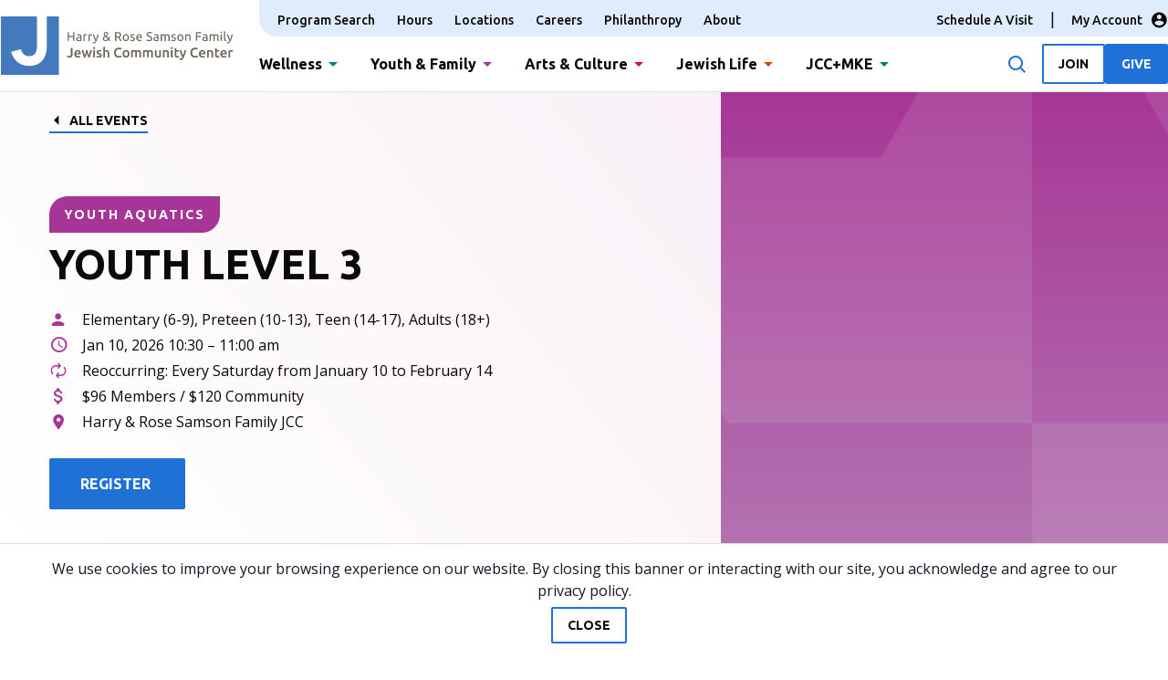

--- FILE ---
content_type: text/html; charset=UTF-8
request_url: https://www.jccmilwaukee.org/event/youth-level-3-15/
body_size: 19741
content:

<!DOCTYPE html>
<html lang="en-US" class="no-js">
	<head>
		<meta charset="UTF-8"/>
<script>
var gform;gform||(document.addEventListener("gform_main_scripts_loaded",function(){gform.scriptsLoaded=!0}),document.addEventListener("gform/theme/scripts_loaded",function(){gform.themeScriptsLoaded=!0}),window.addEventListener("DOMContentLoaded",function(){gform.domLoaded=!0}),gform={domLoaded:!1,scriptsLoaded:!1,themeScriptsLoaded:!1,isFormEditor:()=>"function"==typeof InitializeEditor,callIfLoaded:function(o){return!(!gform.domLoaded||!gform.scriptsLoaded||!gform.themeScriptsLoaded&&!gform.isFormEditor()||(gform.isFormEditor()&&console.warn("The use of gform.initializeOnLoaded() is deprecated in the form editor context and will be removed in Gravity Forms 3.1."),o(),0))},initializeOnLoaded:function(o){gform.callIfLoaded(o)||(document.addEventListener("gform_main_scripts_loaded",()=>{gform.scriptsLoaded=!0,gform.callIfLoaded(o)}),document.addEventListener("gform/theme/scripts_loaded",()=>{gform.themeScriptsLoaded=!0,gform.callIfLoaded(o)}),window.addEventListener("DOMContentLoaded",()=>{gform.domLoaded=!0,gform.callIfLoaded(o)}))},hooks:{action:{},filter:{}},addAction:function(o,r,e,t){gform.addHook("action",o,r,e,t)},addFilter:function(o,r,e,t){gform.addHook("filter",o,r,e,t)},doAction:function(o){gform.doHook("action",o,arguments)},applyFilters:function(o){return gform.doHook("filter",o,arguments)},removeAction:function(o,r){gform.removeHook("action",o,r)},removeFilter:function(o,r,e){gform.removeHook("filter",o,r,e)},addHook:function(o,r,e,t,n){null==gform.hooks[o][r]&&(gform.hooks[o][r]=[]);var d=gform.hooks[o][r];null==n&&(n=r+"_"+d.length),gform.hooks[o][r].push({tag:n,callable:e,priority:t=null==t?10:t})},doHook:function(r,o,e){var t;if(e=Array.prototype.slice.call(e,1),null!=gform.hooks[r][o]&&((o=gform.hooks[r][o]).sort(function(o,r){return o.priority-r.priority}),o.forEach(function(o){"function"!=typeof(t=o.callable)&&(t=window[t]),"action"==r?t.apply(null,e):e[0]=t.apply(null,e)})),"filter"==r)return e[0]},removeHook:function(o,r,t,n){var e;null!=gform.hooks[o][r]&&(e=(e=gform.hooks[o][r]).filter(function(o,r,e){return!!(null!=n&&n!=o.tag||null!=t&&t!=o.priority)}),gform.hooks[o][r]=e)}});
</script>

		<meta name="viewport" content="width=device-width, initial-scale=1.0"/>

		<link rel='stylesheet' id='tribe-events-views-v2-bootstrap-datepicker-styles-css' href='https://www.jccmilwaukee.org/wp-content/plugins/the-events-calendar/vendor/bootstrap-datepicker/css/bootstrap-datepicker.standalone.min.css?ver=6.6.4.2' media='all' />
<link rel='stylesheet' id='tec-variables-skeleton-css' href='https://www.jccmilwaukee.org/wp-content/plugins/the-events-calendar/common/src/resources/css/variables-skeleton.min.css?ver=6.0.3.1' media='all' />
<link rel='stylesheet' id='tribe-common-skeleton-style-css' href='https://www.jccmilwaukee.org/wp-content/plugins/the-events-calendar/common/src/resources/css/common-skeleton.min.css?ver=6.0.3.1' media='all' />
<link rel='stylesheet' id='tribe-tooltipster-css-css' href='https://www.jccmilwaukee.org/wp-content/plugins/the-events-calendar/common/vendor/tooltipster/tooltipster.bundle.min.css?ver=6.0.3.1' media='all' />
<link rel='stylesheet' id='tribe-events-views-v2-skeleton-css' href='https://www.jccmilwaukee.org/wp-content/plugins/the-events-calendar/src/resources/css/views-skeleton.min.css?ver=6.6.4.2' media='all' />
<meta name='robots' content='index, follow, max-image-preview:large, max-snippet:-1, max-video-preview:-1' />
	<style>img:is([sizes="auto" i], [sizes^="auto," i]) { contain-intrinsic-size: 3000px 1500px }</style>
	
	<!-- This site is optimized with the Yoast SEO plugin v23.4 - https://yoast.com/wordpress/plugins/seo/ -->
	<title>Youth Level 3 - Harry &amp; Rose Samson Family Jewish Community Center</title>
	<meta name="description" content="From large scale partnered programs to small moments of holiday parties, see what’s coming up at the JCC." />
	<link rel="canonical" href="https://www.jccmilwaukee.org/event/youth-level-3-15/2026-01-10/" />
	<meta property="og:locale" content="en_US" />
	<meta property="og:type" content="article" />
	<meta property="og:title" content="Youth Level 3 - Harry &amp; Rose Samson Family Jewish Community Center" />
	<meta property="og:description" content="From large scale partnered programs to small moments of holiday parties, see what’s coming up at the JCC." />
	<meta property="og:url" content="https://www.jccmilwaukee.org/event/youth-level-3-15/2026-01-10/" />
	<meta property="og:site_name" content="Harry &amp; Rose Samson Family Jewish Community Center" />
	<meta property="article:publisher" content="https://www.facebook.com/JCCMilwaukee/" />
	<meta name="twitter:card" content="summary_large_image" />
	<script type="application/ld+json" class="yoast-schema-graph">{"@context":"https://schema.org","@graph":[{"@type":"WebPage","@id":"https://www.jccmilwaukee.org/event/youth-level-3-15/2026-01-10/","url":"https://www.jccmilwaukee.org/event/youth-level-3-15/2026-01-10/","name":"Youth Level 3 - Harry &amp; Rose Samson Family Jewish Community Center","isPartOf":{"@id":"https://www.jccmilwaukee.org/#website"},"datePublished":"2025-12-02T03:26:17+00:00","dateModified":"2025-12-02T03:26:17+00:00","description":"From large scale partnered programs to small moments of holiday parties, see what’s coming up at the JCC.","breadcrumb":{"@id":"https://www.jccmilwaukee.org/event/youth-level-3-15/2026-01-10/#breadcrumb"},"inLanguage":"en-US","potentialAction":[{"@type":"ReadAction","target":["https://www.jccmilwaukee.org/event/youth-level-3-15/2026-01-10/"]}]},{"@type":"BreadcrumbList","@id":"https://www.jccmilwaukee.org/event/youth-level-3-15/2026-01-10/#breadcrumb","itemListElement":[{"@type":"ListItem","position":1,"name":"Home","item":"https://www.jccmilwaukee.org/"},{"@type":"ListItem","position":2,"name":"Events &amp; Classes","item":"https://www.jccmilwaukee.org/calendar/"},{"@type":"ListItem","position":3,"name":"Youth Level 3"}]},{"@type":"WebSite","@id":"https://www.jccmilwaukee.org/#website","url":"https://www.jccmilwaukee.org/","name":"Harry & Rose Samson Family Jewish Community Center","description":"Community center","publisher":{"@id":"https://www.jccmilwaukee.org/#organization"},"potentialAction":[{"@type":"SearchAction","target":{"@type":"EntryPoint","urlTemplate":"https://www.jccmilwaukee.org/?s={search_term_string}"},"query-input":{"@type":"PropertyValueSpecification","valueRequired":true,"valueName":"search_term_string"}}],"inLanguage":"en-US"},{"@type":"Organization","@id":"https://www.jccmilwaukee.org/#organization","name":"Harry & Rose Samson Family Jewish Community Center","url":"https://www.jccmilwaukee.org/","logo":{"@type":"ImageObject","inLanguage":"en-US","@id":"https://www.jccmilwaukee.org/#/schema/logo/image/","url":"https://www.jccmilwaukee.org/wp-content/uploads/2020/07/JCC-H-Logo_BW-1.png","contentUrl":"https://www.jccmilwaukee.org/wp-content/uploads/2020/07/JCC-H-Logo_BW-1.png","width":1237,"height":450,"caption":"Harry & Rose Samson Family Jewish Community Center"},"image":{"@id":"https://www.jccmilwaukee.org/#/schema/logo/image/"},"sameAs":["https://www.facebook.com/JCCMilwaukee/"]},{"@type":"Event","name":"Youth Level 3","description":"","url":"https://www.jccmilwaukee.org/event/youth-level-3-15/2026-01-10/","eventAttendanceMode":"https://schema.org/OfflineEventAttendanceMode","eventStatus":"https://schema.org/EventScheduled","startDate":"2026-01-10T10:30:00-06:00","endDate":"2026-01-10T11:00:00-06:00","location":{"@type":"Place","name":"Harry &#038; Rose Samson Family JCC","description":"The Harry &amp; Rose Samson Family Jewish Community Center (JCC) is a non-profit, social services agency serving the entire community with inclusive wellness, education, and community programs. The JCC’s largest [&hellip;]","image":"https://www.jccmilwaukee.org/wp-content/uploads/2023/10/Harry-Rose-Samson-Family-Jewish-Community-Center.png","url":"https://www.jccmilwaukee.org/location/harry-rose-samson-family-jewish-community-center/","address":{"@type":"PostalAddress","streetAddress":"6255 North Santa Monica Blvd","addressLocality":"Milwaukee","addressRegion":"WI","postalCode":"53217","addressCountry":"United States"},"telephone":"","sameAs":""},"@id":"https://www.jccmilwaukee.org/event/youth-level-3-15/2026-01-10/#event","mainEntityOfPage":{"@id":"https://www.jccmilwaukee.org/event/youth-level-3-15/2026-01-10/"}}]}</script>
	<!-- / Yoast SEO plugin. -->


<link rel='dns-prefetch' href='//connect.facebook.net' />
<link rel='dns-prefetch' href='//fonts.googleapis.com' />
<script>
window._wpemojiSettings = {"baseUrl":"https:\/\/s.w.org\/images\/core\/emoji\/16.0.1\/72x72\/","ext":".png","svgUrl":"https:\/\/s.w.org\/images\/core\/emoji\/16.0.1\/svg\/","svgExt":".svg","source":{"concatemoji":"https:\/\/www.jccmilwaukee.org\/wp-includes\/js\/wp-emoji-release.min.js?ver=04dd95ecfdaf9cc851a9f3421e841948"}};
/*! This file is auto-generated */
!function(s,n){var o,i,e;function c(e){try{var t={supportTests:e,timestamp:(new Date).valueOf()};sessionStorage.setItem(o,JSON.stringify(t))}catch(e){}}function p(e,t,n){e.clearRect(0,0,e.canvas.width,e.canvas.height),e.fillText(t,0,0);var t=new Uint32Array(e.getImageData(0,0,e.canvas.width,e.canvas.height).data),a=(e.clearRect(0,0,e.canvas.width,e.canvas.height),e.fillText(n,0,0),new Uint32Array(e.getImageData(0,0,e.canvas.width,e.canvas.height).data));return t.every(function(e,t){return e===a[t]})}function u(e,t){e.clearRect(0,0,e.canvas.width,e.canvas.height),e.fillText(t,0,0);for(var n=e.getImageData(16,16,1,1),a=0;a<n.data.length;a++)if(0!==n.data[a])return!1;return!0}function f(e,t,n,a){switch(t){case"flag":return n(e,"\ud83c\udff3\ufe0f\u200d\u26a7\ufe0f","\ud83c\udff3\ufe0f\u200b\u26a7\ufe0f")?!1:!n(e,"\ud83c\udde8\ud83c\uddf6","\ud83c\udde8\u200b\ud83c\uddf6")&&!n(e,"\ud83c\udff4\udb40\udc67\udb40\udc62\udb40\udc65\udb40\udc6e\udb40\udc67\udb40\udc7f","\ud83c\udff4\u200b\udb40\udc67\u200b\udb40\udc62\u200b\udb40\udc65\u200b\udb40\udc6e\u200b\udb40\udc67\u200b\udb40\udc7f");case"emoji":return!a(e,"\ud83e\udedf")}return!1}function g(e,t,n,a){var r="undefined"!=typeof WorkerGlobalScope&&self instanceof WorkerGlobalScope?new OffscreenCanvas(300,150):s.createElement("canvas"),o=r.getContext("2d",{willReadFrequently:!0}),i=(o.textBaseline="top",o.font="600 32px Arial",{});return e.forEach(function(e){i[e]=t(o,e,n,a)}),i}function t(e){var t=s.createElement("script");t.src=e,t.defer=!0,s.head.appendChild(t)}"undefined"!=typeof Promise&&(o="wpEmojiSettingsSupports",i=["flag","emoji"],n.supports={everything:!0,everythingExceptFlag:!0},e=new Promise(function(e){s.addEventListener("DOMContentLoaded",e,{once:!0})}),new Promise(function(t){var n=function(){try{var e=JSON.parse(sessionStorage.getItem(o));if("object"==typeof e&&"number"==typeof e.timestamp&&(new Date).valueOf()<e.timestamp+604800&&"object"==typeof e.supportTests)return e.supportTests}catch(e){}return null}();if(!n){if("undefined"!=typeof Worker&&"undefined"!=typeof OffscreenCanvas&&"undefined"!=typeof URL&&URL.createObjectURL&&"undefined"!=typeof Blob)try{var e="postMessage("+g.toString()+"("+[JSON.stringify(i),f.toString(),p.toString(),u.toString()].join(",")+"));",a=new Blob([e],{type:"text/javascript"}),r=new Worker(URL.createObjectURL(a),{name:"wpTestEmojiSupports"});return void(r.onmessage=function(e){c(n=e.data),r.terminate(),t(n)})}catch(e){}c(n=g(i,f,p,u))}t(n)}).then(function(e){for(var t in e)n.supports[t]=e[t],n.supports.everything=n.supports.everything&&n.supports[t],"flag"!==t&&(n.supports.everythingExceptFlag=n.supports.everythingExceptFlag&&n.supports[t]);n.supports.everythingExceptFlag=n.supports.everythingExceptFlag&&!n.supports.flag,n.DOMReady=!1,n.readyCallback=function(){n.DOMReady=!0}}).then(function(){return e}).then(function(){var e;n.supports.everything||(n.readyCallback(),(e=n.source||{}).concatemoji?t(e.concatemoji):e.wpemoji&&e.twemoji&&(t(e.twemoji),t(e.wpemoji)))}))}((window,document),window._wpemojiSettings);
</script>
<link rel='stylesheet' id='tribe-events-block-event-datetime-css' href='https://www.jccmilwaukee.org/wp-content/plugins/the-events-calendar/src/resources/css/app/event-datetime/frontend.min.css?ver=6.6.4.2' media='all' />
<link rel='stylesheet' id='tribe-events-block-event-venue-css' href='https://www.jccmilwaukee.org/wp-content/plugins/the-events-calendar/src/resources/css/app/event-venue/frontend.min.css?ver=6.6.4.2' media='all' />
<link rel='stylesheet' id='tribe-events-custom-jquery-styles-css' href='https://www.jccmilwaukee.org/wp-content/plugins/the-events-calendar/vendor/jquery/smoothness/jquery-ui-1.8.23.custom.css?ver=6.6.4.2' media='all' />
<link rel='stylesheet' id='tribe-events-bootstrap-datepicker-css-css' href='https://www.jccmilwaukee.org/wp-content/plugins/the-events-calendar/vendor/bootstrap-datepicker/css/bootstrap-datepicker.standalone.min.css?ver=6.6.4.2' media='all' />
<link rel='stylesheet' id='tribe-events-calendar-style-css' href='https://www.jccmilwaukee.org/wp-content/plugins/the-events-calendar/src/resources/css/tribe-events-skeleton.min.css?ver=6.6.4.2' media='all' />
<link rel='stylesheet' id='tribe-events-virtual-skeleton-css' href='https://www.jccmilwaukee.org/wp-content/plugins/events-calendar-pro/src/resources/css/events-virtual-skeleton.min.css?ver=1.15.8' media='all' />
<link rel='stylesheet' id='tribe-events-virtual-single-skeleton-css' href='https://www.jccmilwaukee.org/wp-content/plugins/events-calendar-pro/src/resources/css/events-virtual-single-skeleton.min.css?ver=1.15.8' media='all' />
<link rel='stylesheet' id='tec-events-pro-single-css' href='https://www.jccmilwaukee.org/wp-content/plugins/events-calendar-pro/src/resources/css/events-single.min.css?ver=7.0.2.1' media='all' />
<link rel='stylesheet' id='tribe-events-calendar-pro-style-css' href='https://www.jccmilwaukee.org/wp-content/plugins/events-calendar-pro/src/resources/css/tribe-events-pro-full.min.css?ver=7.0.2.1' media='all' />
<link rel='stylesheet' id='tribe-events-pro-mini-calendar-block-styles-css' href='https://www.jccmilwaukee.org/wp-content/plugins/events-calendar-pro/src/resources/css/tribe-events-pro-mini-calendar-block.min.css?ver=7.0.2.1' media='all' />
<link rel='stylesheet' id='dashicons-css' href='https://www.jccmilwaukee.org/wp-includes/css/dashicons.min.css?ver=04dd95ecfdaf9cc851a9f3421e841948' media='all' />
<link rel='stylesheet' id='tec-variables-full-css' href='https://www.jccmilwaukee.org/wp-content/plugins/the-events-calendar/common/src/resources/css/variables-full.min.css?ver=6.0.3.1' media='all' />
<link rel='stylesheet' id='event-tickets-tickets-css-css' href='https://www.jccmilwaukee.org/wp-content/plugins/event-tickets/src/resources/css/tickets.min.css?ver=5.13.3' media='all' />
<link rel='stylesheet' id='event-tickets-tickets-rsvp-css-css' href='https://www.jccmilwaukee.org/wp-content/plugins/event-tickets/src/resources/css/rsvp-v1.min.css?ver=5.13.3' media='all' />
<link rel='stylesheet' id='tribe-events-v2-virtual-single-block-css' href='https://www.jccmilwaukee.org/wp-content/plugins/events-calendar-pro/src/resources/css/events-virtual-single-block.min.css?ver=1.15.8' media='all' />
<link rel='stylesheet' id='tec-events-pro-single-style-css' href='https://www.jccmilwaukee.org/wp-content/plugins/events-calendar-pro/src/resources/css/custom-tables-v1/single.min.css?ver=7.0.2.1' media='all' />
<style id='wp-emoji-styles-inline-css'>

	img.wp-smiley, img.emoji {
		display: inline !important;
		border: none !important;
		box-shadow: none !important;
		height: 1em !important;
		width: 1em !important;
		margin: 0 0.07em !important;
		vertical-align: -0.1em !important;
		background: none !important;
		padding: 0 !important;
	}
</style>
<style id='wp-block-library-inline-css'>
:root{--wp-admin-theme-color:#007cba;--wp-admin-theme-color--rgb:0,124,186;--wp-admin-theme-color-darker-10:#006ba1;--wp-admin-theme-color-darker-10--rgb:0,107,161;--wp-admin-theme-color-darker-20:#005a87;--wp-admin-theme-color-darker-20--rgb:0,90,135;--wp-admin-border-width-focus:2px;--wp-block-synced-color:#7a00df;--wp-block-synced-color--rgb:122,0,223;--wp-bound-block-color:var(--wp-block-synced-color)}@media (min-resolution:192dpi){:root{--wp-admin-border-width-focus:1.5px}}.wp-element-button{cursor:pointer}:root{--wp--preset--font-size--normal:16px;--wp--preset--font-size--huge:42px}:root .has-very-light-gray-background-color{background-color:#eee}:root .has-very-dark-gray-background-color{background-color:#313131}:root .has-very-light-gray-color{color:#eee}:root .has-very-dark-gray-color{color:#313131}:root .has-vivid-green-cyan-to-vivid-cyan-blue-gradient-background{background:linear-gradient(135deg,#00d084,#0693e3)}:root .has-purple-crush-gradient-background{background:linear-gradient(135deg,#34e2e4,#4721fb 50%,#ab1dfe)}:root .has-hazy-dawn-gradient-background{background:linear-gradient(135deg,#faaca8,#dad0ec)}:root .has-subdued-olive-gradient-background{background:linear-gradient(135deg,#fafae1,#67a671)}:root .has-atomic-cream-gradient-background{background:linear-gradient(135deg,#fdd79a,#004a59)}:root .has-nightshade-gradient-background{background:linear-gradient(135deg,#330968,#31cdcf)}:root .has-midnight-gradient-background{background:linear-gradient(135deg,#020381,#2874fc)}.has-regular-font-size{font-size:1em}.has-larger-font-size{font-size:2.625em}.has-normal-font-size{font-size:var(--wp--preset--font-size--normal)}.has-huge-font-size{font-size:var(--wp--preset--font-size--huge)}.has-text-align-center{text-align:center}.has-text-align-left{text-align:left}.has-text-align-right{text-align:right}#end-resizable-editor-section{display:none}.aligncenter{clear:both}.items-justified-left{justify-content:flex-start}.items-justified-center{justify-content:center}.items-justified-right{justify-content:flex-end}.items-justified-space-between{justify-content:space-between}.screen-reader-text{border:0;clip-path:inset(50%);height:1px;margin:-1px;overflow:hidden;padding:0;position:absolute;width:1px;word-wrap:normal!important}.screen-reader-text:focus{background-color:#ddd;clip-path:none;color:#444;display:block;font-size:1em;height:auto;left:5px;line-height:normal;padding:15px 23px 14px;text-decoration:none;top:5px;width:auto;z-index:100000}html :where(.has-border-color){border-style:solid}html :where([style*=border-top-color]){border-top-style:solid}html :where([style*=border-right-color]){border-right-style:solid}html :where([style*=border-bottom-color]){border-bottom-style:solid}html :where([style*=border-left-color]){border-left-style:solid}html :where([style*=border-width]){border-style:solid}html :where([style*=border-top-width]){border-top-style:solid}html :where([style*=border-right-width]){border-right-style:solid}html :where([style*=border-bottom-width]){border-bottom-style:solid}html :where([style*=border-left-width]){border-left-style:solid}html :where(img[class*=wp-image-]){height:auto;max-width:100%}:where(figure){margin:0 0 1em}html :where(.is-position-sticky){--wp-admin--admin-bar--position-offset:var(--wp-admin--admin-bar--height,0px)}@media screen and (max-width:600px){html :where(.is-position-sticky){--wp-admin--admin-bar--position-offset:0px}}
</style>
<link rel='stylesheet' id='tribe-events-v2-single-blocks-css' href='https://www.jccmilwaukee.org/wp-content/plugins/the-events-calendar/src/resources/css/tribe-events-single-blocks.min.css?ver=6.6.4.2' media='all' />
<link rel='stylesheet' id='cookie-notice-front-css' href='https://www.jccmilwaukee.org/wp-content/plugins/cookie-notice/css/front.min.css?ver=2.4.18' media='all' />
<link rel='stylesheet' id='tec-tractionrec-829-css' href='https://www.jccmilwaukee.org/wp-content/plugins/tec-tractionrec-829/public/css/tec-tractionrec-829-public.css?ver=5.10.3' media='all' />
<link rel='stylesheet' id='fonts-css' href='//fonts.googleapis.com/css2?family=Open+Sans:ital,wght@0,300;0,400;0,500;0,600;0,700;0,800;1,300;1,400;1,500;1,600;1,700;1,800&#038;family=Ubuntu:ital,wght@0,300;0,400;0,500;0,700;1,300;1,400;1,500;1,700&#038;display=swap' media='all' />
<link rel='stylesheet' id='theme-styles-css' href='https://www.jccmilwaukee.org/wp-content/themes/propel/dist/styles.css?ver=1767037200' media='all' />
<link rel='stylesheet' id='event-tickets-rsvp-css' href='https://www.jccmilwaukee.org/wp-content/plugins/event-tickets/src/resources/css/rsvp.min.css?ver=5.13.3' media='all' />
<link rel='stylesheet' id='core-buttons-css' href='https://www.jccmilwaukee.org/wp-content/themes/propel/dist/core-blocks/buttons.css?ver=1767037197' media='all' />
<link rel='stylesheet' id='core-button-css' href='https://www.jccmilwaukee.org/wp-content/themes/propel/dist/core-blocks/button.css?ver=1767037197' media='all' />
<link rel='stylesheet' id='cta-standard-style-css' href='https://www.jccmilwaukee.org/wp-content/themes/propel/dist/acf-blocks/cta-standard.css?ver=1709746842' media='all' />
<script src="https://www.jccmilwaukee.org/wp-includes/js/jquery/jquery.min.js?ver=3.7.1" id="jquery-core-js"></script>
<script src="https://www.jccmilwaukee.org/wp-includes/js/jquery/jquery-migrate.min.js?ver=3.4.1" id="jquery-migrate-js"></script>
<script src="https://www.jccmilwaukee.org/wp-content/plugins/the-events-calendar/common/src/resources/js/tribe-common.min.js?ver=6.0.3.1" id="tribe-common-js"></script>
<script src="https://www.jccmilwaukee.org/wp-content/plugins/the-events-calendar/src/resources/js/views/breakpoints.min.js?ver=6.6.4.2" id="tribe-events-views-v2-breakpoints-js"></script>
<script src="https://www.jccmilwaukee.org/wp-content/plugins/the-events-calendar/vendor/php-date-formatter/js/php-date-formatter.min.js?ver=6.6.4.2" id="tribe-events-php-date-formatter-js"></script>
<script src="https://www.jccmilwaukee.org/wp-content/plugins/tec-tractionrec-829/public/js/tec-tractionrec-829-public.js?ver=5.10.3" id="tec-tractionrec-829-js"></script>
<link rel="https://api.w.org/" href="https://www.jccmilwaukee.org/wp-json/" /><link rel="alternate" title="JSON" type="application/json" href="https://www.jccmilwaukee.org/wp-json/wp/v2/tribe_events/10051038" /><link rel="EditURI" type="application/rsd+xml" title="RSD" href="https://www.jccmilwaukee.org/xmlrpc.php?rsd" />
<link rel='shortlink' href='https://www.jccmilwaukee.org/?p=10051038' />
<link rel="alternate" title="oEmbed (JSON)" type="application/json+oembed" href="https://www.jccmilwaukee.org/wp-json/oembed/1.0/embed?url=https%3A%2F%2Fwww.jccmilwaukee.org%2Fevent%2Fyouth-level-3-15%2F2026-01-10%2F" />
<link rel="alternate" title="oEmbed (XML)" type="text/xml+oembed" href="https://www.jccmilwaukee.org/wp-json/oembed/1.0/embed?url=https%3A%2F%2Fwww.jccmilwaukee.org%2Fevent%2Fyouth-level-3-15%2F2026-01-10%2F&#038;format=xml" />
<meta name="et-api-version" content="v1"><meta name="et-api-origin" content="https://www.jccmilwaukee.org"><link rel="https://theeventscalendar.com/" href="https://www.jccmilwaukee.org/wp-json/tribe/tickets/v1/" /><meta name="tec-api-version" content="v1"><meta name="tec-api-origin" content="https://www.jccmilwaukee.org"><link rel="alternate" href="https://www.jccmilwaukee.org/wp-json/tribe/events/v1/events/10051038" /><!-- Google Tag Manager -->
<script>(function(w,d,s,l,i){w[l]=w[l]||[];w[l].push({'gtm.start':
new Date().getTime(),event:'gtm.js'});var f=d.getElementsByTagName(s)[0],
j=d.createElement(s),dl=l!='dataLayer'?'&l='+l:'';j.async=true;j.src=
'https://www.googletagmanager.com/gtm.js?id='+i+dl;f.parentNode.insertBefore(j,f);
})(window,document,'script','dataLayer','GTM-TJB8M6P');</script>
<!-- End Google Tag Manager --><link rel="icon" href="https://www.jccmilwaukee.org/wp-content/uploads/2023/11/cropped-j-144x144.png" sizes="32x32" />
<link rel="icon" href="https://www.jccmilwaukee.org/wp-content/uploads/2023/11/cropped-j-200x200.png" sizes="192x192" />
<link rel="apple-touch-icon" href="https://www.jccmilwaukee.org/wp-content/uploads/2023/11/cropped-j-200x200.png" />
<meta name="msapplication-TileImage" content="https://www.jccmilwaukee.org/wp-content/uploads/2023/11/cropped-j-304x304.png" />
	</head>
<body class="wp-singular tribe_events-template-default single single-tribe_events postid-10051038 wp-theme-propel cookies-not-set tribe-events-page-template tribe-no-js tec-no-tickets-on-recurring tec-no-rsvp-on-recurring tribe-filter-live events-single tribe-events-style-skeleton tribe-theme-propel">
<!-- Google Tag Manager (noscript) -->
<noscript><iframe src="https://www.googletagmanager.com/ns.html?id=GTM-TJB8M6P"
height="0" width="0" style="display:none;visibility:hidden"></iframe></noscript>
<!-- End Google Tag Manager (noscript) -->
	<div id="page">
		
	<div id="e29-alert-bar" class="alert-bar">
					
						</div>

		<header class="main-header">
			<div class="main-header__wrapper">
				<div class="main-header__left">
											<a
							href="https://www.jccmilwaukee.org"
							class="main-header__logo"
							><img width="319" height="80" src="https://www.jccmilwaukee.org/wp-content/uploads/2023/11/JCC_Milwaukee_logo.svg" class="attachment-main-logo size-main-logo" alt="Harry &amp; rose samson family jewish community center." /></a
						>
										</div>

				<div class="main-header__right">
					<div class="main-header__right-top">
						
<nav class="main-header__subnav">
	<ul id="menu-top-menu" class="menu"><li id="menu-item-8818" class="menu-item menu-item-type-custom menu-item-object-custom menu-item-8818"><a href="https://www.jccmilwaukee.org/programs">Program Search</a></li>
<li id="menu-item-8820" class="menu-item menu-item-type-custom menu-item-object-custom menu-item-8820"><a href="https://www.jccmilwaukee.org/hours">Hours</a></li>
<li id="menu-item-8821" class="menu-item menu-item-type-custom menu-item-object-custom menu-item-8821"><a href="https://www.jccmilwaukee.org/locations">Locations</a></li>
<li id="menu-item-8822" class="menu-item menu-item-type-custom menu-item-object-custom menu-item-8822"><a href="https://www.jccmilwaukee.org/careers/">Careers</a></li>
<li id="menu-item-160024" class="menu-item menu-item-type-post_type menu-item-object-page menu-item-160024"><a href="https://www.jccmilwaukee.org/philanthropy/">Philanthropy</a></li>
<li id="menu-item-8823" class="menu-item menu-item-type-custom menu-item-object-custom menu-item-8823"><a href="https://www.jccmilwaukee.org/who-we-are">About</a></li>
</ul></nav>

<nav class="main-header__subnav">
	<ul id="menu-third-menu" class="menu"><li id="menu-item-8826" class="menu-item menu-item-type-custom menu-item-object-custom menu-item-8826"><a href="https://www.jccmilwaukee.org/schedule-visit/">Schedule A Visit</a></li>
<li id="menu-item-8827" class="menu-item menu-item-type-custom menu-item-object-custom menu-item-8827"><a href="https://jccmilwaukee.my.site.com/s/login">My Account</a></li>
</ul></nav>
					</div>

					<div class="main-header__right-bottom">
						<nav class="main-header__nav">
							<ul id="menu-primary" class="menu"><li id="menu-item-8833" class="menu-item menu-item-type-post_type menu-item-object-ccs_custom_menu_item menu-item-8833">
<span class="menu-item-top-level" style="--menu-color: #00818a">Wellness</span>
	<div style="--menu-color: #00818a" class="mega-menu-wrapper" ><!-- Mega menu wrapper -->
		<div class="container"><!-- Mega menu container -->
			<div class="row"><!-- Mega menu row -->
									<div class="col-sm-3"><!-- Mega menu column -->
																				<div class="featured-menu-item">
								<a class="featured-menu-item__card" href="https://www.jccmilwaukee.org/wellness/">
									<div class="featured-menu-item__con">
										<figure class="featured-menu-item__image-wrapper image-wrapper">
											<img width="416" height="416" src="https://www.jccmilwaukee.org/wp-content/uploads/2023/10/Wellness-2-416x416.png" class="attachment-card-image-link-4 size-card-image-link-4" alt="A man running on a treadmill." srcset="https://www.jccmilwaukee.org/wp-content/uploads/2023/10/Wellness-2-416x416.png 416w, https://www.jccmilwaukee.org/wp-content/uploads/2023/10/Wellness-2-304x304.png 304w, https://www.jccmilwaukee.org/wp-content/uploads/2023/10/Wellness-2-200x200.png 200w, https://www.jccmilwaukee.org/wp-content/uploads/2023/10/Wellness-2-144x144.png 144w" />										</figure>
										<div class="featured-menu-item__titles">
											<p class="has-link-1-font-size">Wellness Overview</p>
											<span class="icon icon-arrow-right"></span>
										</div>
									</div>
								</a>
							</div>

											</div><!-- End of mega menu column -->
										<div class="col-sm-4 bg-white"><!-- Mega menu column -->
																					<p class="has-t-6-font-size">Featured</p>
														<ul id="menu-wellness-featured" class="menu"><li id="menu-item-9312" class="menu-item menu-item-type-custom menu-item-object-custom menu-item-9312"><a href="https://www.jccmilwaukee.org/programs/?filters=aquatics">Swimming &#038; Aquatics</a></li>
<li id="menu-item-13211" class="menu-item menu-item-type-custom menu-item-object-custom menu-item-13211"><a href="https://www.jccmilwaukee.org/program/pickleball">Pickleball</a></li>
<li id="menu-item-9311" class="menu-item menu-item-type-custom menu-item-object-custom menu-item-9311"><a href="https://www.jccmilwaukee.org/program/pilates-reformer">Pilates</a></li>
<li id="menu-item-9313" class="menu-item menu-item-type-custom menu-item-object-custom menu-item-9313"><a href="https://www.jccmilwaukee.org/program/personal-training">Personal Training</a></li>
<li id="menu-item-9314" class="menu-item menu-item-type-custom menu-item-object-custom menu-item-9314"><a href="https://www.jccmilwaukee.org/program/basketball/">Basketball</a></li>
<li id="menu-item-12302" class="menu-item menu-item-type-custom menu-item-object-custom menu-item-12302"><a href="https://www.jccmilwaukee.org/program/group-exercise/">Group Exercise</a></li>
<li id="menu-item-160678" class="menu-item menu-item-type-post_type menu-item-object-page menu-item-160678"><a href="https://www.jccmilwaukee.org/wellness/amenities/">Amenities</a></li>
</ul>
											</div><!-- End of mega menu column -->
										<div class="col-sm-3 bg-grey"><!-- Mega menu column -->
																					<p class="has-t-6-font-size">Quick Links</p>
														<ul id="menu-wellness-quick-links" class="menu"><li id="menu-item-9315" class="menu-item menu-item-type-custom menu-item-object-custom menu-item-9315"><a href="https://www.jccmilwaukee.org/programs/?filters=wellness&#038;filters=aquatics&#038;filters=fitness&#038;filters=recreation">Wellness Programs</a></li>
<li id="menu-item-160804" class="menu-item menu-item-type-post_type menu-item-object-page menu-item-160804"><a href="https://www.jccmilwaukee.org/who-we-are/my-j-app/">Download My J App</a></li>
<li id="menu-item-9317" class="menu-item menu-item-type-custom menu-item-object-custom menu-item-9317"><a href="https://www.jccmilwaukee.org/program/group-exercise/">Group Ex Schedule</a></li>
<li id="menu-item-13213" class="menu-item menu-item-type-custom menu-item-object-custom menu-item-13213"><a href="https://www.jccmilwaukee.org/pool-schedule/">Pool Schedule</a></li>
<li id="menu-item-13214" class="menu-item menu-item-type-custom menu-item-object-custom menu-item-13214"><a href="https://www.jccmilwaukee.org/gym-schedules/">Gym Schedule</a></li>
<li id="menu-item-228471" class="menu-item menu-item-type-custom menu-item-object-custom menu-item-228471"><a href="https://www.jccmilwaukee.org/program/hourly-childcare/">Hourly Childcare</a></li>
<li id="menu-item-235589" class="menu-item menu-item-type-post_type menu-item-object-page menu-item-235589"><a href="https://www.jccmilwaukee.org/journal/">Program Journal</a></li>
</ul>
											</div><!-- End of mega menu column -->
								</div><!-- End of mega menu row -->
		</div><!-- End of mega menu container -->
	</div><!-- End of mega menu wrapper -->
	</li>
<li id="menu-item-8834" class="menu-item menu-item-type-post_type menu-item-object-ccs_custom_menu_item menu-item-8834">
<span class="menu-item-top-level" style="--menu-color: #a63595">Youth &#038; Family</span>
	<div style="--menu-color: #a63595" class="mega-menu-wrapper" ><!-- Mega menu wrapper -->
		<div class="container"><!-- Mega menu container -->
			<div class="row"><!-- Mega menu row -->
									<div class="col-sm-3"><!-- Mega menu column -->
																				<div class="featured-menu-item">
								<a class="featured-menu-item__card" href="https://www.jccmilwaukee.org/youth-family/">
									<div class="featured-menu-item__con">
										<figure class="featured-menu-item__image-wrapper image-wrapper">
											<img width="416" height="416" src="https://www.jccmilwaukee.org/wp-content/uploads/2023/10/Youth-Family-Overview-1-416x416.png" class="attachment-card-image-link-4 size-card-image-link-4" alt="A man and two children holding pumpkins." srcset="https://www.jccmilwaukee.org/wp-content/uploads/2023/10/Youth-Family-Overview-1-416x416.png 416w, https://www.jccmilwaukee.org/wp-content/uploads/2023/10/Youth-Family-Overview-1-200x200.png 200w, https://www.jccmilwaukee.org/wp-content/uploads/2023/10/Youth-Family-Overview-1-144x144.png 144w, https://www.jccmilwaukee.org/wp-content/uploads/2023/10/Youth-Family-Overview-1-304x304.png 304w" />										</figure>
										<div class="featured-menu-item__titles">
											<p class="has-link-1-font-size">Youth &amp; Family Overview</p>
											<span class="icon icon-arrow-right"></span>
										</div>
									</div>
								</a>
							</div>

											</div><!-- End of mega menu column -->
										<div class="col-sm-3 bg-white"><!-- Mega menu column -->
																					<p class="has-t-6-font-size">Featured</p>
														<ul id="menu-youth-family-featured" class="menu"><li id="menu-item-8806" class="menu-item menu-item-type-custom menu-item-object-custom menu-item-8806"><a href="https://www.jccmilwaukee.org/program/gan-ami-early-childhood/">Early Childhood Education</a></li>
<li id="menu-item-8807" class="menu-item menu-item-type-custom menu-item-object-custom menu-item-8807"><a href="https://www.jccmilwaukee.org/program/kids-center-before-after-school-care/">After School Care</a></li>
<li id="menu-item-13197" class="menu-item menu-item-type-custom menu-item-object-custom menu-item-13197"><a href="https://www.jccmilwaukee.org/program/swim-lessons/">Swim Lessons</a></li>
<li id="menu-item-13192" class="menu-item menu-item-type-custom menu-item-object-custom menu-item-13192"><a href="https://www.jccmilwaukee.org/program/youth-recreation/">Youth Rec Classes</a></li>
<li id="menu-item-8805" class="menu-item menu-item-type-custom menu-item-object-custom menu-item-8805"><a href="https://www.jccmilwaukee.org/program/pj-library/">PJ Library</a></li>
<li id="menu-item-162221" class="menu-item menu-item-type-custom menu-item-object-custom menu-item-162221"><a href="https://www.jccmilwaukee.org/program/kids-center-vacation-days/">Vacation Days</a></li>
</ul>
											</div><!-- End of mega menu column -->
										<div class="col-sm-3 bg-white"><!-- Mega menu column -->
																					<p class="has-t-6-font-size">Camp</p>
														<ul id="menu-youth-family-camp" class="menu"><li id="menu-item-9309" class="menu-item menu-item-type-custom menu-item-object-custom menu-item-9309"><a href="https://www.campinterlaken.org/">Overnight Camp</a></li>
<li id="menu-item-9308" class="menu-item menu-item-type-custom menu-item-object-custom menu-item-9308"><a href="https://www.jccmilwaukee.org/program/jcc-rainbow-day-camp">Traditional Day Camp</a></li>
<li id="menu-item-160883" class="menu-item menu-item-type-custom menu-item-object-custom menu-item-160883"><a href="https://www.jccmilwaukee.org/program/morning-rec-camp/">Half Day Camp</a></li>
<li id="menu-item-9310" class="menu-item menu-item-type-custom menu-item-object-custom menu-item-9310"><a href="https://www.jccmilwaukee.org/program/specialty-day-camps/">Specialty Camps</a></li>
<li id="menu-item-243006" class="menu-item menu-item-type-custom menu-item-object-custom menu-item-243006"><a href="https://www.jccmilwaukee.org/program/kids-center-winter-break/">Winter Break Camp</a></li>
</ul>
											</div><!-- End of mega menu column -->
										<div class="col-sm-3 bg-grey"><!-- Mega menu column -->
																					<p class="has-t-6-font-size">Quick Links</p>
														<ul id="menu-youth-family-quick-links" class="menu"><li id="menu-item-9318" class="menu-item menu-item-type-custom menu-item-object-custom menu-item-9318"><a href="https://www.jccmilwaukee.org/programs/?filters=youth-family">Youth &#038; Family Programs</a></li>
<li id="menu-item-9319" class="menu-item menu-item-type-custom menu-item-object-custom menu-item-9319"><a href="https://www.jccmilwaukee.org/calendar">Youth &#038; Family Calendar</a></li>
<li id="menu-item-235587" class="menu-item menu-item-type-post_type menu-item-object-page menu-item-235587"><a href="https://www.jccmilwaukee.org/journal/">Program Journal</a></li>
</ul>
											</div><!-- End of mega menu column -->
								</div><!-- End of mega menu row -->
		</div><!-- End of mega menu container -->
	</div><!-- End of mega menu wrapper -->
	</li>
<li id="menu-item-8836" class="menu-item menu-item-type-post_type menu-item-object-ccs_custom_menu_item menu-item-8836">
<span class="menu-item-top-level" style="--menu-color: #d7006d">Arts &#038; Culture</span>
	<div style="--menu-color: #d7006d" class="mega-menu-wrapper" ><!-- Mega menu wrapper -->
		<div class="container"><!-- Mega menu container -->
			<div class="row"><!-- Mega menu row -->
									<div class="col-sm-3"><!-- Mega menu column -->
																				<div class="featured-menu-item">
								<a class="featured-menu-item__card" href="https://www.jccmilwaukee.org/arts-culture/">
									<div class="featured-menu-item__con">
										<figure class="featured-menu-item__image-wrapper image-wrapper">
											<img width="416" height="416" src="https://www.jccmilwaukee.org/wp-content/uploads/2023/10/Ars-Culture-Overview-1-416x416.png" class="attachment-card-image-link-4 size-card-image-link-4" alt="A group of people singing and playing a banjo." srcset="https://www.jccmilwaukee.org/wp-content/uploads/2023/10/Ars-Culture-Overview-1-416x416.png 416w, https://www.jccmilwaukee.org/wp-content/uploads/2023/10/Ars-Culture-Overview-1-200x200.png 200w, https://www.jccmilwaukee.org/wp-content/uploads/2023/10/Ars-Culture-Overview-1-144x144.png 144w, https://www.jccmilwaukee.org/wp-content/uploads/2023/10/Ars-Culture-Overview-1-304x304.png 304w" />										</figure>
										<div class="featured-menu-item__titles">
											<p class="has-link-1-font-size">Arts &amp; Culture Overview</p>
											<span class="icon icon-arrow-right"></span>
										</div>
									</div>
								</a>
							</div>

											</div><!-- End of mega menu column -->
										<div class="col-sm-4 bg-white"><!-- Mega menu column -->
																					<p class="has-t-6-font-size">Featured</p>
														<ul id="menu-arts-culture-featured" class="menu"><li id="menu-item-9326" class="menu-item menu-item-type-custom menu-item-object-custom menu-item-9326"><a href="https://www.jccmilwaukee.org/program/performances-exhibits/">Performances &#038; Exhibits</a></li>
<li id="menu-item-9329" class="menu-item menu-item-type-custom menu-item-object-custom menu-item-9329"><a href="https://www.jccmilwaukee.org/program/books-and-film/">Books &#038; Film</a></li>
<li id="menu-item-9328" class="menu-item menu-item-type-custom menu-item-object-custom menu-item-9328"><a href="https://www.jccmilwaukee.org/program/lectures-learning/">Lectures &#038; Learning</a></li>
<li id="menu-item-160890" class="menu-item menu-item-type-custom menu-item-object-custom menu-item-160890"><a href="https://www.jccmilwaukee.org/program/hands-on-creative-arts/">Hands-on Creative Arts</a></li>
<li id="menu-item-9327" class="menu-item menu-item-type-custom menu-item-object-custom menu-item-9327"><a href="https://www.jccmilwaukee.org/program/adult-social/">Adult Social</a></li>
</ul>
											</div><!-- End of mega menu column -->
										<div class="col-sm-3 bg-grey"><!-- Mega menu column -->
																					<p class="has-t-6-font-size">Quick Links</p>
														<ul id="menu-arts-culture-quick-links" class="menu"><li id="menu-item-9330" class="menu-item menu-item-type-custom menu-item-object-custom menu-item-9330"><a href="https://www.jccmilwaukee.org/programs/?filters=arts-culture">Arts &#038; Culture Programs</a></li>
<li id="menu-item-9331" class="menu-item menu-item-type-custom menu-item-object-custom current-menu-item current_page_item menu-item-9331"><a href="https://www.jccmilwaukee.org/calendar/">Arts &#038; Culture Calendar</a></li>
<li id="menu-item-235590" class="menu-item menu-item-type-post_type menu-item-object-page menu-item-235590"><a href="https://www.jccmilwaukee.org/journal/">Program Journal</a></li>
</ul>
											</div><!-- End of mega menu column -->
								</div><!-- End of mega menu row -->
		</div><!-- End of mega menu container -->
	</div><!-- End of mega menu wrapper -->
	</li>
<li id="menu-item-8837" class="menu-item menu-item-type-post_type menu-item-object-ccs_custom_menu_item menu-item-8837">
<span class="menu-item-top-level" style="--menu-color: #d14900">Jewish Life</span>
	<div style="--menu-color: #d14900" class="mega-menu-wrapper" ><!-- Mega menu wrapper -->
		<div class="container"><!-- Mega menu container -->
			<div class="row"><!-- Mega menu row -->
									<div class="col-sm-3"><!-- Mega menu column -->
																				<div class="featured-menu-item">
								<a class="featured-menu-item__card" href="https://www.jccmilwaukee.org/jewish-life/">
									<div class="featured-menu-item__con">
										<figure class="featured-menu-item__image-wrapper image-wrapper">
											<img width="416" height="416" src="https://www.jccmilwaukee.org/wp-content/uploads/2023/10/Jewish-Life-1-416x416.png" class="attachment-card-image-link-4 size-card-image-link-4" alt="A group of children looking at a large scroll." srcset="https://www.jccmilwaukee.org/wp-content/uploads/2023/10/Jewish-Life-1-416x416.png 416w, https://www.jccmilwaukee.org/wp-content/uploads/2023/10/Jewish-Life-1-200x200.png 200w, https://www.jccmilwaukee.org/wp-content/uploads/2023/10/Jewish-Life-1-144x144.png 144w, https://www.jccmilwaukee.org/wp-content/uploads/2023/10/Jewish-Life-1-304x304.png 304w" />										</figure>
										<div class="featured-menu-item__titles">
											<p class="has-link-1-font-size">Jewish Life Overview</p>
											<span class="icon icon-arrow-right"></span>
										</div>
									</div>
								</a>
							</div>

											</div><!-- End of mega menu column -->
										<div class="col-sm-4 bg-white"><!-- Mega menu column -->
																					<p class="has-t-6-font-size">Featured</p>
														<ul id="menu-jewish-life-featured" class="menu"><li id="menu-item-12303" class="menu-item menu-item-type-custom menu-item-object-custom menu-item-12303"><a href="https://www.jccmilwaukee.org/program/pj-library/">PJ Library</a></li>
<li id="menu-item-13226" class="menu-item menu-item-type-custom menu-item-object-custom menu-item-13226"><a href="https://www.jccmilwaukee.org/program/jcc-maccabi-games">JCC Maccabi Games</a></li>
<li id="menu-item-9334" class="menu-item menu-item-type-custom menu-item-object-custom menu-item-9334"><a href="https://www.CateringbyMosaic.com">Kosher Dining</a></li>
<li id="menu-item-13229" class="menu-item menu-item-type-custom menu-item-object-custom menu-item-13229"><a href="https://www.jccmilwaukee.org/resources-and-support-for-israel/">Israel Connections</a></li>
</ul>
											</div><!-- End of mega menu column -->
										<div class="col-sm-3 bg-grey"><!-- Mega menu column -->
																					<p class="has-t-6-font-size">Quick Links</p>
														<ul id="menu-jewish-life-quick-links" class="menu"><li id="menu-item-9335" class="menu-item menu-item-type-custom menu-item-object-custom menu-item-9335"><a href="https://www.jccmilwaukee.org/programs/?filters=jewish-life">Jewish Life Programs</a></li>
<li id="menu-item-13227" class="menu-item menu-item-type-custom menu-item-object-custom menu-item-13227"><a href="https://www.jccmilwaukee.org/blog/">Jewish Holidays</a></li>
<li id="menu-item-13228" class="menu-item menu-item-type-custom menu-item-object-custom menu-item-13228"><a href="https://www.jccmilwaukee.org/blog/">Jewish Values</a></li>
<li id="menu-item-235592" class="menu-item menu-item-type-post_type menu-item-object-page menu-item-235592"><a href="https://www.jccmilwaukee.org/journal/">Program Journal</a></li>
</ul>
											</div><!-- End of mega menu column -->
								</div><!-- End of mega menu row -->
		</div><!-- End of mega menu container -->
	</div><!-- End of mega menu wrapper -->
	</li>
<li id="menu-item-8835" class="menu-item menu-item-type-post_type menu-item-object-ccs_custom_menu_item menu-item-8835">
<span class="menu-item-top-level" style="--menu-color: #008539">JCC+MKE</span>
	<div style="--menu-color: #008539" class="mega-menu-wrapper" ><!-- Mega menu wrapper -->
		<div class="container"><!-- Mega menu container -->
			<div class="row"><!-- Mega menu row -->
									<div class="col-sm-3"><!-- Mega menu column -->
																				<div class="featured-menu-item">
								<a class="featured-menu-item__card" href="https://www.jccmilwaukee.org/jccmke/">
									<div class="featured-menu-item__con">
										<figure class="featured-menu-item__image-wrapper image-wrapper">
											<img width="416" height="416" src="https://www.jccmilwaukee.org/wp-content/uploads/2023/10/Community-Overview-1-416x416.png" class="attachment-card-image-link-4 size-card-image-link-4" alt="A group of people posing for a picture in a field." srcset="https://www.jccmilwaukee.org/wp-content/uploads/2023/10/Community-Overview-1-416x416.png 416w, https://www.jccmilwaukee.org/wp-content/uploads/2023/10/Community-Overview-1-200x200.png 200w, https://www.jccmilwaukee.org/wp-content/uploads/2023/10/Community-Overview-1-144x144.png 144w, https://www.jccmilwaukee.org/wp-content/uploads/2023/10/Community-Overview-1-304x304.png 304w" />										</figure>
										<div class="featured-menu-item__titles">
											<p class="has-link-1-font-size">JCC+MKE Overview</p>
											<span class="icon icon-arrow-right"></span>
										</div>
									</div>
								</a>
							</div>

											</div><!-- End of mega menu column -->
										<div class="col-sm-4 bg-white"><!-- Mega menu column -->
																					<p class="has-t-6-font-size">Featured</p>
														<ul id="menu-jccmke-featured" class="menu"><li id="menu-item-9321" class="menu-item menu-item-type-custom menu-item-object-custom menu-item-9321"><a href="https://www.jccmilwaukee.org/program/jewish-community-pantry/">Jewish Community Pantry</a></li>
<li id="menu-item-9323" class="menu-item menu-item-type-custom menu-item-object-custom menu-item-9323"><a href="https://www.jccmilwaukee.org/give/volunteer/">Volunteer Hub</a></li>
<li id="menu-item-164742" class="menu-item menu-item-type-custom menu-item-object-custom menu-item-164742"><a href="https://www.jccmilwaukee.org/program/bonim-farms/">Bonim Farms</a></li>
<li id="menu-item-160937" class="menu-item menu-item-type-custom menu-item-object-custom menu-item-160937"><a href="https://www.jccmilwaukee.org/program/inclusion-services/">Disability Inclusion</a></li>
<li id="menu-item-9322" class="menu-item menu-item-type-custom menu-item-object-custom menu-item-9322"><a href="https://www.jccmilwaukee.org/jccmke/host-your-event/">Host Your Event</a></li>
</ul>
											</div><!-- End of mega menu column -->
										<div class="col-sm-3 bg-grey"><!-- Mega menu column -->
																					<p class="has-t-6-font-size">Quick Links</p>
														<ul id="menu-jccmke-quick-links" class="menu"><li id="menu-item-9324" class="menu-item menu-item-type-custom menu-item-object-custom menu-item-9324"><a href="https://www.jccmilwaukee.org/programs/?filters=jccmke&#038;filters=community-service&#038;filters=inclusion-services">JCC+MKE Programs</a></li>
<li id="menu-item-9325" class="menu-item menu-item-type-custom menu-item-object-custom current-menu-item current_page_item menu-item-9325"><a href="https://www.jccmilwaukee.org/calendar/">JCC+MKE Calendar</a></li>
<li id="menu-item-235591" class="menu-item menu-item-type-post_type menu-item-object-page menu-item-235591"><a href="https://www.jccmilwaukee.org/journal/">Program Journal</a></li>
</ul>
											</div><!-- End of mega menu column -->
								</div><!-- End of mega menu row -->
		</div><!-- End of mega menu container -->
	</div><!-- End of mega menu wrapper -->
	</li>
</ul>						</nav>

						<div class="main-header__search-join">
							<span class="icon icon-search open-search" title="Open Search"></span>
							<div class="main-header__btns wp-block-buttons is-layout-flex wp-block-buttons-is-layout-flex">
																	<div class="wp-block-button is-style-secondary">
										<a class="wp-block-button__link wp-element-button" href="https://www.jccmilwaukee.org/join/">Join</a>
									</div>
								
																	<div class="wp-block-button is-style-primary">
										<a class="wp-block-button__link wp-element-button" href="https://www.jccmilwaukee.org/give/">Give</a>
									</div>
															</div>
						</div>
					</div>
				</div>

				
<span class="icon icon-search open-search mobile-only" title="Open Search"></span>

<button class="btn-hamburger">
	<span></span>
	<span></span>
	<span></span>
</button>

<div class="main-header__nav-mobile--wrapper">
	<nav class="main-header__nav-mobile">
		<div>
			<div class="main-header__btns main-header__btns--mobile wp-block-buttons is-layout-flex wp-block-buttons-is-layout-flex">
									<div class="wp-block-button is-style-secondary">
						<a class="wp-block-button__link wp-element-button" href="https://www.jccmilwaukee.org/join/">Join</a>
					</div>
				
									<div class="wp-block-button is-style-primary">
						<a class="wp-block-button__link wp-element-button" href="https://www.jccmilwaukee.org/give/">Give</a>
					</div>
							</div>
			<ul id="menu-primary-1" class="menu"><li class="menu-item menu-item-type-post_type menu-item-object-ccs_custom_menu_item menu-item-8833">
<span class="menu-item-top-level" style="--menu-color: #00818a">Wellness</span>
	<div style="--menu-color: #00818a" class="mega-menu-wrapper" ><!-- Mega menu wrapper -->
		<div class="container"><!-- Mega menu container -->
			<div class="row"><!-- Mega menu row -->
									<div class="col-sm-3"><!-- Mega menu column -->
																				<div class="featured-menu-item">
								<a class="featured-menu-item__card" href="https://www.jccmilwaukee.org/wellness/">
									<div class="featured-menu-item__con">
										<figure class="featured-menu-item__image-wrapper image-wrapper">
											<img width="416" height="416" src="https://www.jccmilwaukee.org/wp-content/uploads/2023/10/Wellness-2-416x416.png" class="attachment-card-image-link-4 size-card-image-link-4" alt="A man running on a treadmill." srcset="https://www.jccmilwaukee.org/wp-content/uploads/2023/10/Wellness-2-416x416.png 416w, https://www.jccmilwaukee.org/wp-content/uploads/2023/10/Wellness-2-304x304.png 304w, https://www.jccmilwaukee.org/wp-content/uploads/2023/10/Wellness-2-200x200.png 200w, https://www.jccmilwaukee.org/wp-content/uploads/2023/10/Wellness-2-144x144.png 144w" />										</figure>
										<div class="featured-menu-item__titles">
											<p class="has-link-1-font-size">Wellness Overview</p>
											<span class="icon icon-arrow-right"></span>
										</div>
									</div>
								</a>
							</div>

											</div><!-- End of mega menu column -->
										<div class="col-sm-4 bg-white"><!-- Mega menu column -->
																					<p class="has-t-6-font-size">Featured</p>
														<ul id="menu-wellness-featured" class="menu"><li id="menu-item-9312" class="menu-item menu-item-type-custom menu-item-object-custom menu-item-9312"><a href="https://www.jccmilwaukee.org/programs/?filters=aquatics">Swimming &#038; Aquatics</a></li>
<li id="menu-item-13211" class="menu-item menu-item-type-custom menu-item-object-custom menu-item-13211"><a href="https://www.jccmilwaukee.org/program/pickleball">Pickleball</a></li>
<li id="menu-item-9311" class="menu-item menu-item-type-custom menu-item-object-custom menu-item-9311"><a href="https://www.jccmilwaukee.org/program/pilates-reformer">Pilates</a></li>
<li id="menu-item-9313" class="menu-item menu-item-type-custom menu-item-object-custom menu-item-9313"><a href="https://www.jccmilwaukee.org/program/personal-training">Personal Training</a></li>
<li id="menu-item-9314" class="menu-item menu-item-type-custom menu-item-object-custom menu-item-9314"><a href="https://www.jccmilwaukee.org/program/basketball/">Basketball</a></li>
<li id="menu-item-12302" class="menu-item menu-item-type-custom menu-item-object-custom menu-item-12302"><a href="https://www.jccmilwaukee.org/program/group-exercise/">Group Exercise</a></li>
<li id="menu-item-160678" class="menu-item menu-item-type-post_type menu-item-object-page menu-item-160678"><a href="https://www.jccmilwaukee.org/wellness/amenities/">Amenities</a></li>
</ul>
											</div><!-- End of mega menu column -->
										<div class="col-sm-3 bg-grey"><!-- Mega menu column -->
																					<p class="has-t-6-font-size">Quick Links</p>
														<ul id="menu-wellness-quick-links" class="menu"><li id="menu-item-9315" class="menu-item menu-item-type-custom menu-item-object-custom menu-item-9315"><a href="https://www.jccmilwaukee.org/programs/?filters=wellness&#038;filters=aquatics&#038;filters=fitness&#038;filters=recreation">Wellness Programs</a></li>
<li id="menu-item-160804" class="menu-item menu-item-type-post_type menu-item-object-page menu-item-160804"><a href="https://www.jccmilwaukee.org/who-we-are/my-j-app/">Download My J App</a></li>
<li id="menu-item-9317" class="menu-item menu-item-type-custom menu-item-object-custom menu-item-9317"><a href="https://www.jccmilwaukee.org/program/group-exercise/">Group Ex Schedule</a></li>
<li id="menu-item-13213" class="menu-item menu-item-type-custom menu-item-object-custom menu-item-13213"><a href="https://www.jccmilwaukee.org/pool-schedule/">Pool Schedule</a></li>
<li id="menu-item-13214" class="menu-item menu-item-type-custom menu-item-object-custom menu-item-13214"><a href="https://www.jccmilwaukee.org/gym-schedules/">Gym Schedule</a></li>
<li id="menu-item-228471" class="menu-item menu-item-type-custom menu-item-object-custom menu-item-228471"><a href="https://www.jccmilwaukee.org/program/hourly-childcare/">Hourly Childcare</a></li>
<li id="menu-item-235589" class="menu-item menu-item-type-post_type menu-item-object-page menu-item-235589"><a href="https://www.jccmilwaukee.org/journal/">Program Journal</a></li>
</ul>
											</div><!-- End of mega menu column -->
								</div><!-- End of mega menu row -->
		</div><!-- End of mega menu container -->
	</div><!-- End of mega menu wrapper -->
	</li>
<li class="menu-item menu-item-type-post_type menu-item-object-ccs_custom_menu_item menu-item-8834">
<span class="menu-item-top-level" style="--menu-color: #a63595">Youth &#038; Family</span>
	<div style="--menu-color: #a63595" class="mega-menu-wrapper" ><!-- Mega menu wrapper -->
		<div class="container"><!-- Mega menu container -->
			<div class="row"><!-- Mega menu row -->
									<div class="col-sm-3"><!-- Mega menu column -->
																				<div class="featured-menu-item">
								<a class="featured-menu-item__card" href="https://www.jccmilwaukee.org/youth-family/">
									<div class="featured-menu-item__con">
										<figure class="featured-menu-item__image-wrapper image-wrapper">
											<img width="416" height="416" src="https://www.jccmilwaukee.org/wp-content/uploads/2023/10/Youth-Family-Overview-1-416x416.png" class="attachment-card-image-link-4 size-card-image-link-4" alt="A man and two children holding pumpkins." srcset="https://www.jccmilwaukee.org/wp-content/uploads/2023/10/Youth-Family-Overview-1-416x416.png 416w, https://www.jccmilwaukee.org/wp-content/uploads/2023/10/Youth-Family-Overview-1-200x200.png 200w, https://www.jccmilwaukee.org/wp-content/uploads/2023/10/Youth-Family-Overview-1-144x144.png 144w, https://www.jccmilwaukee.org/wp-content/uploads/2023/10/Youth-Family-Overview-1-304x304.png 304w" />										</figure>
										<div class="featured-menu-item__titles">
											<p class="has-link-1-font-size">Youth &amp; Family Overview</p>
											<span class="icon icon-arrow-right"></span>
										</div>
									</div>
								</a>
							</div>

											</div><!-- End of mega menu column -->
										<div class="col-sm-3 bg-white"><!-- Mega menu column -->
																					<p class="has-t-6-font-size">Featured</p>
														<ul id="menu-youth-family-featured" class="menu"><li id="menu-item-8806" class="menu-item menu-item-type-custom menu-item-object-custom menu-item-8806"><a href="https://www.jccmilwaukee.org/program/gan-ami-early-childhood/">Early Childhood Education</a></li>
<li id="menu-item-8807" class="menu-item menu-item-type-custom menu-item-object-custom menu-item-8807"><a href="https://www.jccmilwaukee.org/program/kids-center-before-after-school-care/">After School Care</a></li>
<li id="menu-item-13197" class="menu-item menu-item-type-custom menu-item-object-custom menu-item-13197"><a href="https://www.jccmilwaukee.org/program/swim-lessons/">Swim Lessons</a></li>
<li id="menu-item-13192" class="menu-item menu-item-type-custom menu-item-object-custom menu-item-13192"><a href="https://www.jccmilwaukee.org/program/youth-recreation/">Youth Rec Classes</a></li>
<li id="menu-item-8805" class="menu-item menu-item-type-custom menu-item-object-custom menu-item-8805"><a href="https://www.jccmilwaukee.org/program/pj-library/">PJ Library</a></li>
<li id="menu-item-162221" class="menu-item menu-item-type-custom menu-item-object-custom menu-item-162221"><a href="https://www.jccmilwaukee.org/program/kids-center-vacation-days/">Vacation Days</a></li>
</ul>
											</div><!-- End of mega menu column -->
										<div class="col-sm-3 bg-white"><!-- Mega menu column -->
																					<p class="has-t-6-font-size">Camp</p>
														<ul id="menu-youth-family-camp" class="menu"><li id="menu-item-9309" class="menu-item menu-item-type-custom menu-item-object-custom menu-item-9309"><a href="https://www.campinterlaken.org/">Overnight Camp</a></li>
<li id="menu-item-9308" class="menu-item menu-item-type-custom menu-item-object-custom menu-item-9308"><a href="https://www.jccmilwaukee.org/program/jcc-rainbow-day-camp">Traditional Day Camp</a></li>
<li id="menu-item-160883" class="menu-item menu-item-type-custom menu-item-object-custom menu-item-160883"><a href="https://www.jccmilwaukee.org/program/morning-rec-camp/">Half Day Camp</a></li>
<li id="menu-item-9310" class="menu-item menu-item-type-custom menu-item-object-custom menu-item-9310"><a href="https://www.jccmilwaukee.org/program/specialty-day-camps/">Specialty Camps</a></li>
<li id="menu-item-243006" class="menu-item menu-item-type-custom menu-item-object-custom menu-item-243006"><a href="https://www.jccmilwaukee.org/program/kids-center-winter-break/">Winter Break Camp</a></li>
</ul>
											</div><!-- End of mega menu column -->
										<div class="col-sm-3 bg-grey"><!-- Mega menu column -->
																					<p class="has-t-6-font-size">Quick Links</p>
														<ul id="menu-youth-family-quick-links" class="menu"><li id="menu-item-9318" class="menu-item menu-item-type-custom menu-item-object-custom menu-item-9318"><a href="https://www.jccmilwaukee.org/programs/?filters=youth-family">Youth &#038; Family Programs</a></li>
<li id="menu-item-9319" class="menu-item menu-item-type-custom menu-item-object-custom menu-item-9319"><a href="https://www.jccmilwaukee.org/calendar">Youth &#038; Family Calendar</a></li>
<li id="menu-item-235587" class="menu-item menu-item-type-post_type menu-item-object-page menu-item-235587"><a href="https://www.jccmilwaukee.org/journal/">Program Journal</a></li>
</ul>
											</div><!-- End of mega menu column -->
								</div><!-- End of mega menu row -->
		</div><!-- End of mega menu container -->
	</div><!-- End of mega menu wrapper -->
	</li>
<li class="menu-item menu-item-type-post_type menu-item-object-ccs_custom_menu_item menu-item-8836">
<span class="menu-item-top-level" style="--menu-color: #d7006d">Arts &#038; Culture</span>
	<div style="--menu-color: #d7006d" class="mega-menu-wrapper" ><!-- Mega menu wrapper -->
		<div class="container"><!-- Mega menu container -->
			<div class="row"><!-- Mega menu row -->
									<div class="col-sm-3"><!-- Mega menu column -->
																				<div class="featured-menu-item">
								<a class="featured-menu-item__card" href="https://www.jccmilwaukee.org/arts-culture/">
									<div class="featured-menu-item__con">
										<figure class="featured-menu-item__image-wrapper image-wrapper">
											<img width="416" height="416" src="https://www.jccmilwaukee.org/wp-content/uploads/2023/10/Ars-Culture-Overview-1-416x416.png" class="attachment-card-image-link-4 size-card-image-link-4" alt="A group of people singing and playing a banjo." srcset="https://www.jccmilwaukee.org/wp-content/uploads/2023/10/Ars-Culture-Overview-1-416x416.png 416w, https://www.jccmilwaukee.org/wp-content/uploads/2023/10/Ars-Culture-Overview-1-200x200.png 200w, https://www.jccmilwaukee.org/wp-content/uploads/2023/10/Ars-Culture-Overview-1-144x144.png 144w, https://www.jccmilwaukee.org/wp-content/uploads/2023/10/Ars-Culture-Overview-1-304x304.png 304w" />										</figure>
										<div class="featured-menu-item__titles">
											<p class="has-link-1-font-size">Arts &amp; Culture Overview</p>
											<span class="icon icon-arrow-right"></span>
										</div>
									</div>
								</a>
							</div>

											</div><!-- End of mega menu column -->
										<div class="col-sm-4 bg-white"><!-- Mega menu column -->
																					<p class="has-t-6-font-size">Featured</p>
														<ul id="menu-arts-culture-featured" class="menu"><li id="menu-item-9326" class="menu-item menu-item-type-custom menu-item-object-custom menu-item-9326"><a href="https://www.jccmilwaukee.org/program/performances-exhibits/">Performances &#038; Exhibits</a></li>
<li id="menu-item-9329" class="menu-item menu-item-type-custom menu-item-object-custom menu-item-9329"><a href="https://www.jccmilwaukee.org/program/books-and-film/">Books &#038; Film</a></li>
<li id="menu-item-9328" class="menu-item menu-item-type-custom menu-item-object-custom menu-item-9328"><a href="https://www.jccmilwaukee.org/program/lectures-learning/">Lectures &#038; Learning</a></li>
<li id="menu-item-160890" class="menu-item menu-item-type-custom menu-item-object-custom menu-item-160890"><a href="https://www.jccmilwaukee.org/program/hands-on-creative-arts/">Hands-on Creative Arts</a></li>
<li id="menu-item-9327" class="menu-item menu-item-type-custom menu-item-object-custom menu-item-9327"><a href="https://www.jccmilwaukee.org/program/adult-social/">Adult Social</a></li>
</ul>
											</div><!-- End of mega menu column -->
										<div class="col-sm-3 bg-grey"><!-- Mega menu column -->
																					<p class="has-t-6-font-size">Quick Links</p>
														<ul id="menu-arts-culture-quick-links" class="menu"><li id="menu-item-9330" class="menu-item menu-item-type-custom menu-item-object-custom menu-item-9330"><a href="https://www.jccmilwaukee.org/programs/?filters=arts-culture">Arts &#038; Culture Programs</a></li>
<li id="menu-item-9331" class="menu-item menu-item-type-custom menu-item-object-custom current-menu-item current_page_item menu-item-9331"><a href="https://www.jccmilwaukee.org/calendar/">Arts &#038; Culture Calendar</a></li>
<li id="menu-item-235590" class="menu-item menu-item-type-post_type menu-item-object-page menu-item-235590"><a href="https://www.jccmilwaukee.org/journal/">Program Journal</a></li>
</ul>
											</div><!-- End of mega menu column -->
								</div><!-- End of mega menu row -->
		</div><!-- End of mega menu container -->
	</div><!-- End of mega menu wrapper -->
	</li>
<li class="menu-item menu-item-type-post_type menu-item-object-ccs_custom_menu_item menu-item-8837">
<span class="menu-item-top-level" style="--menu-color: #d14900">Jewish Life</span>
	<div style="--menu-color: #d14900" class="mega-menu-wrapper" ><!-- Mega menu wrapper -->
		<div class="container"><!-- Mega menu container -->
			<div class="row"><!-- Mega menu row -->
									<div class="col-sm-3"><!-- Mega menu column -->
																				<div class="featured-menu-item">
								<a class="featured-menu-item__card" href="https://www.jccmilwaukee.org/jewish-life/">
									<div class="featured-menu-item__con">
										<figure class="featured-menu-item__image-wrapper image-wrapper">
											<img width="416" height="416" src="https://www.jccmilwaukee.org/wp-content/uploads/2023/10/Jewish-Life-1-416x416.png" class="attachment-card-image-link-4 size-card-image-link-4" alt="A group of children looking at a large scroll." srcset="https://www.jccmilwaukee.org/wp-content/uploads/2023/10/Jewish-Life-1-416x416.png 416w, https://www.jccmilwaukee.org/wp-content/uploads/2023/10/Jewish-Life-1-200x200.png 200w, https://www.jccmilwaukee.org/wp-content/uploads/2023/10/Jewish-Life-1-144x144.png 144w, https://www.jccmilwaukee.org/wp-content/uploads/2023/10/Jewish-Life-1-304x304.png 304w" />										</figure>
										<div class="featured-menu-item__titles">
											<p class="has-link-1-font-size">Jewish Life Overview</p>
											<span class="icon icon-arrow-right"></span>
										</div>
									</div>
								</a>
							</div>

											</div><!-- End of mega menu column -->
										<div class="col-sm-4 bg-white"><!-- Mega menu column -->
																					<p class="has-t-6-font-size">Featured</p>
														<ul id="menu-jewish-life-featured" class="menu"><li id="menu-item-12303" class="menu-item menu-item-type-custom menu-item-object-custom menu-item-12303"><a href="https://www.jccmilwaukee.org/program/pj-library/">PJ Library</a></li>
<li id="menu-item-13226" class="menu-item menu-item-type-custom menu-item-object-custom menu-item-13226"><a href="https://www.jccmilwaukee.org/program/jcc-maccabi-games">JCC Maccabi Games</a></li>
<li id="menu-item-9334" class="menu-item menu-item-type-custom menu-item-object-custom menu-item-9334"><a href="https://www.CateringbyMosaic.com">Kosher Dining</a></li>
<li id="menu-item-13229" class="menu-item menu-item-type-custom menu-item-object-custom menu-item-13229"><a href="https://www.jccmilwaukee.org/resources-and-support-for-israel/">Israel Connections</a></li>
</ul>
											</div><!-- End of mega menu column -->
										<div class="col-sm-3 bg-grey"><!-- Mega menu column -->
																					<p class="has-t-6-font-size">Quick Links</p>
														<ul id="menu-jewish-life-quick-links" class="menu"><li id="menu-item-9335" class="menu-item menu-item-type-custom menu-item-object-custom menu-item-9335"><a href="https://www.jccmilwaukee.org/programs/?filters=jewish-life">Jewish Life Programs</a></li>
<li id="menu-item-13227" class="menu-item menu-item-type-custom menu-item-object-custom menu-item-13227"><a href="https://www.jccmilwaukee.org/blog/">Jewish Holidays</a></li>
<li id="menu-item-13228" class="menu-item menu-item-type-custom menu-item-object-custom menu-item-13228"><a href="https://www.jccmilwaukee.org/blog/">Jewish Values</a></li>
<li id="menu-item-235592" class="menu-item menu-item-type-post_type menu-item-object-page menu-item-235592"><a href="https://www.jccmilwaukee.org/journal/">Program Journal</a></li>
</ul>
											</div><!-- End of mega menu column -->
								</div><!-- End of mega menu row -->
		</div><!-- End of mega menu container -->
	</div><!-- End of mega menu wrapper -->
	</li>
<li class="menu-item menu-item-type-post_type menu-item-object-ccs_custom_menu_item menu-item-8835">
<span class="menu-item-top-level" style="--menu-color: #008539">JCC+MKE</span>
	<div style="--menu-color: #008539" class="mega-menu-wrapper" ><!-- Mega menu wrapper -->
		<div class="container"><!-- Mega menu container -->
			<div class="row"><!-- Mega menu row -->
									<div class="col-sm-3"><!-- Mega menu column -->
																				<div class="featured-menu-item">
								<a class="featured-menu-item__card" href="https://www.jccmilwaukee.org/jccmke/">
									<div class="featured-menu-item__con">
										<figure class="featured-menu-item__image-wrapper image-wrapper">
											<img width="416" height="416" src="https://www.jccmilwaukee.org/wp-content/uploads/2023/10/Community-Overview-1-416x416.png" class="attachment-card-image-link-4 size-card-image-link-4" alt="A group of people posing for a picture in a field." srcset="https://www.jccmilwaukee.org/wp-content/uploads/2023/10/Community-Overview-1-416x416.png 416w, https://www.jccmilwaukee.org/wp-content/uploads/2023/10/Community-Overview-1-200x200.png 200w, https://www.jccmilwaukee.org/wp-content/uploads/2023/10/Community-Overview-1-144x144.png 144w, https://www.jccmilwaukee.org/wp-content/uploads/2023/10/Community-Overview-1-304x304.png 304w" />										</figure>
										<div class="featured-menu-item__titles">
											<p class="has-link-1-font-size">JCC+MKE Overview</p>
											<span class="icon icon-arrow-right"></span>
										</div>
									</div>
								</a>
							</div>

											</div><!-- End of mega menu column -->
										<div class="col-sm-4 bg-white"><!-- Mega menu column -->
																					<p class="has-t-6-font-size">Featured</p>
														<ul id="menu-jccmke-featured" class="menu"><li id="menu-item-9321" class="menu-item menu-item-type-custom menu-item-object-custom menu-item-9321"><a href="https://www.jccmilwaukee.org/program/jewish-community-pantry/">Jewish Community Pantry</a></li>
<li id="menu-item-9323" class="menu-item menu-item-type-custom menu-item-object-custom menu-item-9323"><a href="https://www.jccmilwaukee.org/give/volunteer/">Volunteer Hub</a></li>
<li id="menu-item-164742" class="menu-item menu-item-type-custom menu-item-object-custom menu-item-164742"><a href="https://www.jccmilwaukee.org/program/bonim-farms/">Bonim Farms</a></li>
<li id="menu-item-160937" class="menu-item menu-item-type-custom menu-item-object-custom menu-item-160937"><a href="https://www.jccmilwaukee.org/program/inclusion-services/">Disability Inclusion</a></li>
<li id="menu-item-9322" class="menu-item menu-item-type-custom menu-item-object-custom menu-item-9322"><a href="https://www.jccmilwaukee.org/jccmke/host-your-event/">Host Your Event</a></li>
</ul>
											</div><!-- End of mega menu column -->
										<div class="col-sm-3 bg-grey"><!-- Mega menu column -->
																					<p class="has-t-6-font-size">Quick Links</p>
														<ul id="menu-jccmke-quick-links" class="menu"><li id="menu-item-9324" class="menu-item menu-item-type-custom menu-item-object-custom menu-item-9324"><a href="https://www.jccmilwaukee.org/programs/?filters=jccmke&#038;filters=community-service&#038;filters=inclusion-services">JCC+MKE Programs</a></li>
<li id="menu-item-9325" class="menu-item menu-item-type-custom menu-item-object-custom current-menu-item current_page_item menu-item-9325"><a href="https://www.jccmilwaukee.org/calendar/">JCC+MKE Calendar</a></li>
<li id="menu-item-235591" class="menu-item menu-item-type-post_type menu-item-object-page menu-item-235591"><a href="https://www.jccmilwaukee.org/journal/">Program Journal</a></li>
</ul>
											</div><!-- End of mega menu column -->
								</div><!-- End of mega menu row -->
		</div><!-- End of mega menu container -->
	</div><!-- End of mega menu wrapper -->
	</li>
</ul>		</div>
		<div>
			

			<div class="main-header__mobile-extra-navs">
				
<nav class="main-header__subnav">
	<ul id="menu-top-menu" class="menu"><li id="menu-item-8818" class="menu-item menu-item-type-custom menu-item-object-custom menu-item-8818"><a href="https://www.jccmilwaukee.org/programs">Program Search</a></li>
<li id="menu-item-8820" class="menu-item menu-item-type-custom menu-item-object-custom menu-item-8820"><a href="https://www.jccmilwaukee.org/hours">Hours</a></li>
<li id="menu-item-8821" class="menu-item menu-item-type-custom menu-item-object-custom menu-item-8821"><a href="https://www.jccmilwaukee.org/locations">Locations</a></li>
<li id="menu-item-8822" class="menu-item menu-item-type-custom menu-item-object-custom menu-item-8822"><a href="https://www.jccmilwaukee.org/careers/">Careers</a></li>
<li id="menu-item-160024" class="menu-item menu-item-type-post_type menu-item-object-page menu-item-160024"><a href="https://www.jccmilwaukee.org/philanthropy/">Philanthropy</a></li>
<li id="menu-item-8823" class="menu-item menu-item-type-custom menu-item-object-custom menu-item-8823"><a href="https://www.jccmilwaukee.org/who-we-are">About</a></li>
</ul></nav>

<nav class="main-header__subnav">
	<ul id="menu-third-menu" class="menu"><li id="menu-item-8826" class="menu-item menu-item-type-custom menu-item-object-custom menu-item-8826"><a href="https://www.jccmilwaukee.org/schedule-visit/">Schedule A Visit</a></li>
<li id="menu-item-8827" class="menu-item menu-item-type-custom menu-item-object-custom menu-item-8827"><a href="https://jccmilwaukee.my.site.com/s/login">My Account</a></li>
</ul></nav>
			</div>
		</div>
	</nav>
	</div>
			</div>
		</header>

		
		<div class="header-search-form">
			<form class="header-search-form__form" method="get" action="https://www.jccmilwaukee.org">
				<input type="search" placeholder="Enter Keyword" name="s" id="s"/>
				<input type="submit" value="search"/>
			</form>
		</div>
		<section id="tribe-events-pg-template" class="tribe-events-pg-template"><div class="tribe-events-before-html"></div><span class="tribe-events-ajax-loading"><img class="tribe-events-spinner-medium" src="https://www.jccmilwaukee.org/wp-content/plugins/the-events-calendar/src/resources/images/tribe-loading.gif" alt="Loading Events & Classes" /></span>
<section id="block-trex-hero" class="block-trex-hero mt-0 mb-0 trex-bg-light youth-bg block-text-hero--events" style="--programColor: #a63595">

	<div class="container">
		<div class="row">
			<div class="col-12 block-trex-hero__back-btn">
				<div class="wp-block-button is-style-tertiary wp-block-button--icon-left" style="--buttonIcon:var(--icon-left-button-arrow)">
					<a class="wp-block-button__link wp-element-button" href="https://www.jccmilwaukee.org/calendar/">
						All Events
					</a>
				</div>
			</div>

			<div class="col-12 col-lg-6">
				<div class="block-trex-hero--left">

											<a class="trex-cat-pill block-trex-hero__category" href="https://www.jccmilwaukee.org/program-archive/a3a8w000001ua7suac/">Youth Aquatics</a>					
					<h1 class="block-trex-hero__title has-t2-font-size">
						Youth Level 3					</h1>

											<span class="event-card__meta-bullet event-card__age has-subtitle-1-font-size">
							<span class="icon-age"></span>
							Elementary (6-9), Preteen (10-13), Teen (14-17), Adults (18+)						</span>
					
											<div class="event-card__meta-bullet event-card__time">
							<span class="icon-clock"></span>
							Jan 10, 2026 10:30 – 11:00 am						</div>
					
											<div class="event-card__meta-bullet event-card__reccuring">
							<span class="icon-repeat"></span>
							Reoccurring:							Every Saturday from January 10 to February 14						</div>
					
							<div class="price">
							<div class="event-card__meta-bullet event-card__price">
					<span class="icon-price"></span>
					$96 Members					 / $120 Community				</div>
						</div>
		
											<div class="event-card__meta-bullet event-card__place event-card__date has-subtitle-1-font-size">
							<span class="icon-location"></span>
							Harry &#038; Rose Samson Family JCC						</div>
					
					
					
					<div class="event-card__buttons">
													<a class="c-btn c-btn--primary c-btn-primary--small c-btn-color-normal c-btn-icon-right" href="https://jccmilwaukee.my.site.com/s/registration/?courseSession=Youth%20Level%203%20%7C%20Winter%202026" target="_blank">
								<span class="c-btn-text">Register</span>
																	<span class="icon icon-external-link"></span>
															</a>
												</div>

				</div>
			</div>

			<div class="col-12 col-lg-6 block-trex-hero__img-con">
							</div>

		</div>
	</div>
</section>
	<section class="acf-block block-events-related bg-neutral-11">
		<div class="container block-card-standard__container">
			<div class="wp-block-columns-wrapper">
				<div class="wp-block-columns row are-vertically-aligned-center justify-content-between is-layout-flex wp-container-6">
					<div class="wp-block-column col-12 is-vertically-aligned-center is-layout-flow">
						<h2 class="wp-block-heading">Related Events</h2>
					</div>

					<div class="wp-block-column col-12 is-vertically-aligned-center is-layout-flow">
						<div class="wp-block-buttons is-content-justification-right is-layout-flex wp-container-4">
							<div class="wp-block-button is-style-tertiary wp-block-button--icon-right" style="--buttonIcon:var(--icon-chev-right)">
								<a href="https://www.jccmilwaukee.org/calendar/"type="button" class="wp-block-button__link wp-element-button">
									See All Events
								</a>
							</div>
						</div>
					</div>
				</div>
			</div>
		</div>

		<div class="container block-events-related__events follows-content-wrapper">
			<div class="row block-events-related__row">
				<div class="col-12 block-events-related__content-col block-trex-upcoming-events">
						<article class="event-card event-card--no-thumb" style="--eventTaxonomyColor: #a63595">

		<figure class="event-card__image">
							<p class="event-card__category is-style overline">
					Youth Aquatics				</p>
						<img width="304" height="304" src="https://www.jccmilwaukee.org/wp-content/uploads/2023/11/j-304x304.png" class="attachment-card-image-link-3 size-card-image-link-3" alt="The letter j on a blue background." srcset="https://www.jccmilwaukee.org/wp-content/uploads/2023/11/j-304x304.png 304w, https://www.jccmilwaukee.org/wp-content/uploads/2023/11/j-200x200.png 200w, https://www.jccmilwaukee.org/wp-content/uploads/2023/11/j-144x144.png 144w" />			<div class="event-card__decorator"></div>
		</figure>

		<div class="event-card__wrapper">
			<div class="event-card__content">

				<div class="event-card__large-date">
					<p class="has-title-3-font-size">Thu</p>
											<p class="has-t-3-font-size event-card__bottom-date">08</p>
									</div>

				<div class="event-card__titles">

					<h3 class="event-card__title has-t-4-font-size">
						Youth Level 2					</h3>

					<div class="event-card__meta">
													<span class="event-card__meta-bullet block-trex-hero__age-label has-subtitle-1-font-size">
								<span class="icon-age"></span>
								Age: 6 &ndash; 18 years							</span>
						
							<div class="event-card__meta-bullet event-card__date">
		<i class="icon-clock"></i>
		January 08 at <div class="tribe-recurring-event-time">4:00 pm - 4:30 pm</div>	</div>
	
													<div class="event-card__meta-bullet event-card__recurring">
								<span class="icon-recurring"></span>
								Every Thursday from January 8 to February 12							</div>
							
								<div class="price">
							<div class="event-card__meta-bullet event-card__price">
					<span class="icon-price"></span>
					$96 Members					 / $120 Community				</div>
						</div>
		
													<div class="event-card__meta-bullet event-card__place has-subtitle-1-font-size">
								<span class="icon-location"></span>
								Harry &#038; Rose Samson Family JCC							</div>
						
						<p class="has-body-2-font-size event-card__excerpt"></p>
					</div>
				</div>

			</div>

			<div class="event-card__buttons">
										<div class="wp-block-button is-style-secondary">
							<a class="wp-block-button__link wp-element-button" href="https://jccmilwaukee.my.site.com/s/registration/?courseSession=Youth%20Level%202%20%7C%20Winter%202026" target="_blank">
							Register							</a>
						</div>
										<div class="wp-block-button wp-block-button is-style-tertiary wp-block-button--icon-right wp-block-button--icon-right" style="--buttonIcon: var(--icon-right-button-arrow)">
					<a href="https://www.jccmilwaukee.org/event/youth-level-2-23/2026-01-08/" class="wp-block-button__link">View Details</a>
				</div>
			</div>

		</div>

	</article>
		<article class="event-card event-card--no-thumb" style="--eventTaxonomyColor: #a63595">

		<figure class="event-card__image">
							<p class="event-card__category is-style overline">
					Youth Aquatics				</p>
						<img width="304" height="304" src="https://www.jccmilwaukee.org/wp-content/uploads/2023/11/j-304x304.png" class="attachment-card-image-link-3 size-card-image-link-3" alt="The letter j on a blue background." srcset="https://www.jccmilwaukee.org/wp-content/uploads/2023/11/j-304x304.png 304w, https://www.jccmilwaukee.org/wp-content/uploads/2023/11/j-200x200.png 200w, https://www.jccmilwaukee.org/wp-content/uploads/2023/11/j-144x144.png 144w" />			<div class="event-card__decorator"></div>
		</figure>

		<div class="event-card__wrapper">
			<div class="event-card__content">

				<div class="event-card__large-date">
					<p class="has-title-3-font-size">Thu</p>
											<p class="has-t-3-font-size event-card__bottom-date">08</p>
									</div>

				<div class="event-card__titles">

					<h3 class="event-card__title has-t-4-font-size">
						Youth Level 3					</h3>

					<div class="event-card__meta">
													<span class="event-card__meta-bullet block-trex-hero__age-label has-subtitle-1-font-size">
								<span class="icon-age"></span>
								Age: 6 &ndash; 18 years							</span>
						
							<div class="event-card__meta-bullet event-card__date">
		<i class="icon-clock"></i>
		January 08 at <div class="tribe-recurring-event-time">4:45 pm - 5:15 pm</div>	</div>
	
													<div class="event-card__meta-bullet event-card__recurring">
								<span class="icon-recurring"></span>
								Every Thursday from January 8 to February 12							</div>
							
								<div class="price">
							<div class="event-card__meta-bullet event-card__price">
					<span class="icon-price"></span>
					$96 Members					 / $120 Community				</div>
						</div>
		
													<div class="event-card__meta-bullet event-card__place has-subtitle-1-font-size">
								<span class="icon-location"></span>
								Harry &#038; Rose Samson Family JCC							</div>
						
						<p class="has-body-2-font-size event-card__excerpt"></p>
					</div>
				</div>

			</div>

			<div class="event-card__buttons">
										<div class="wp-block-button is-style-secondary">
							<a class="wp-block-button__link wp-element-button" href="https://jccmilwaukee.my.site.com/s/registration/?courseSession=Youth%20Level%203%20%7C%20Winter%202026" target="_blank">
							Register							</a>
						</div>
										<div class="wp-block-button wp-block-button is-style-tertiary wp-block-button--icon-right wp-block-button--icon-right" style="--buttonIcon: var(--icon-right-button-arrow)">
					<a href="https://www.jccmilwaukee.org/event/youth-level-3-16/2026-01-08/" class="wp-block-button__link">View Details</a>
				</div>
			</div>

		</div>

	</article>
		<article class="event-card event-card--no-thumb" style="--eventTaxonomyColor: #a63595">

		<figure class="event-card__image">
							<p class="event-card__category is-style overline">
					Youth Aquatics				</p>
						<img width="304" height="304" src="https://www.jccmilwaukee.org/wp-content/uploads/2023/11/j-304x304.png" class="attachment-card-image-link-3 size-card-image-link-3" alt="The letter j on a blue background." srcset="https://www.jccmilwaukee.org/wp-content/uploads/2023/11/j-304x304.png 304w, https://www.jccmilwaukee.org/wp-content/uploads/2023/11/j-200x200.png 200w, https://www.jccmilwaukee.org/wp-content/uploads/2023/11/j-144x144.png 144w" />			<div class="event-card__decorator"></div>
		</figure>

		<div class="event-card__wrapper">
			<div class="event-card__content">

				<div class="event-card__large-date">
					<p class="has-title-3-font-size">Thu</p>
											<p class="has-t-3-font-size event-card__bottom-date">08</p>
									</div>

				<div class="event-card__titles">

					<h3 class="event-card__title has-t-4-font-size">
						Triggerfish Swim Team					</h3>

					<div class="event-card__meta">
													<span class="event-card__meta-bullet block-trex-hero__age-label has-subtitle-1-font-size">
								<span class="icon-age"></span>
								Age: 6 &ndash; 14 years							</span>
						
							<div class="event-card__meta-bullet event-card__date">
		<i class="icon-clock"></i>
		January 08 at <div class="tribe-recurring-event-time">5:00 pm - 6:00 pm</div>	</div>
	
													<div class="event-card__meta-bullet event-card__recurring">
								<span class="icon-recurring"></span>
								Every Tuesday, Thursday from January 6 to March 26							</div>
							
								<div class="price">
							<div class="event-card__meta-bullet event-card__price">
					<span class="icon-price"></span>
					Member $336.00					 / Community $432.00				</div>
						</div>
		
													<div class="event-card__meta-bullet event-card__place has-subtitle-1-font-size">
								<span class="icon-location"></span>
								Harry &#038; Rose Samson Family JCC							</div>
						
						<p class="has-body-2-font-size event-card__excerpt"></p>
					</div>
				</div>

			</div>

			<div class="event-card__buttons">
								<div class="wp-block-button wp-block-button is-style-tertiary wp-block-button--icon-right wp-block-button--icon-right" style="--buttonIcon: var(--icon-right-button-arrow)">
					<a href="https://www.jccmilwaukee.org/event/triggerfish-swim-team-2/2026-01-08/" class="wp-block-button__link">View Details</a>
				</div>
			</div>

		</div>

	</article>
		<article class="event-card event-card--no-thumb" style="--eventTaxonomyColor: #a63595">

		<figure class="event-card__image">
							<p class="event-card__category is-style overline">
					Youth Aquatics				</p>
						<img width="304" height="304" src="https://www.jccmilwaukee.org/wp-content/uploads/2023/11/j-304x304.png" class="attachment-card-image-link-3 size-card-image-link-3" alt="The letter j on a blue background." srcset="https://www.jccmilwaukee.org/wp-content/uploads/2023/11/j-304x304.png 304w, https://www.jccmilwaukee.org/wp-content/uploads/2023/11/j-200x200.png 200w, https://www.jccmilwaukee.org/wp-content/uploads/2023/11/j-144x144.png 144w" />			<div class="event-card__decorator"></div>
		</figure>

		<div class="event-card__wrapper">
			<div class="event-card__content">

				<div class="event-card__large-date">
					<p class="has-title-3-font-size">Thu</p>
											<p class="has-t-3-font-size event-card__bottom-date">08</p>
									</div>

				<div class="event-card__titles">

					<h3 class="event-card__title has-t-4-font-size">
						Youth Level 5					</h3>

					<div class="event-card__meta">
													<span class="event-card__meta-bullet block-trex-hero__age-label has-subtitle-1-font-size">
								<span class="icon-age"></span>
								Age: 6 &ndash; 18 years							</span>
						
							<div class="event-card__meta-bullet event-card__date">
		<i class="icon-clock"></i>
		January 08 at <div class="tribe-recurring-event-time">5:30 pm - 6:00 pm</div>	</div>
	
													<div class="event-card__meta-bullet event-card__recurring">
								<span class="icon-recurring"></span>
								Every Thursday from January 8 to February 12							</div>
							
								<div class="price">
							<div class="event-card__meta-bullet event-card__price">
					<span class="icon-price"></span>
					$96 Members					 / $120 Community				</div>
						</div>
		
													<div class="event-card__meta-bullet event-card__place has-subtitle-1-font-size">
								<span class="icon-location"></span>
								Harry &#038; Rose Samson Family JCC							</div>
						
						<p class="has-body-2-font-size event-card__excerpt"></p>
					</div>
				</div>

			</div>

			<div class="event-card__buttons">
										<div class="wp-block-button is-style-secondary">
							<a class="wp-block-button__link wp-element-button" href="https://jccmilwaukee.my.site.com/s/registration/?courseSession=Youth%20Level%205%20%7C%20Winter%202026" target="_blank">
							Register							</a>
						</div>
										<div class="wp-block-button wp-block-button is-style-tertiary wp-block-button--icon-right wp-block-button--icon-right" style="--buttonIcon: var(--icon-right-button-arrow)">
					<a href="https://www.jccmilwaukee.org/event/youth-level-5-4/2026-01-08/" class="wp-block-button__link">View Details</a>
				</div>
			</div>

		</div>

	</article>
		<article class="event-card event-card--no-thumb" style="--eventTaxonomyColor: #a63595">

		<figure class="event-card__image">
							<p class="event-card__category is-style overline">
					Youth Aquatics				</p>
						<img width="304" height="304" src="https://www.jccmilwaukee.org/wp-content/uploads/2023/11/j-304x304.png" class="attachment-card-image-link-3 size-card-image-link-3" alt="The letter j on a blue background." srcset="https://www.jccmilwaukee.org/wp-content/uploads/2023/11/j-304x304.png 304w, https://www.jccmilwaukee.org/wp-content/uploads/2023/11/j-200x200.png 200w, https://www.jccmilwaukee.org/wp-content/uploads/2023/11/j-144x144.png 144w" />			<div class="event-card__decorator"></div>
		</figure>

		<div class="event-card__wrapper">
			<div class="event-card__content">

				<div class="event-card__large-date">
					<p class="has-title-3-font-size">Sat</p>
											<p class="has-t-3-font-size event-card__bottom-date">10</p>
									</div>

				<div class="event-card__titles">

					<h3 class="event-card__title has-t-4-font-size">
						Youth Level 5					</h3>

					<div class="event-card__meta">
													<span class="event-card__meta-bullet block-trex-hero__age-label has-subtitle-1-font-size">
								<span class="icon-age"></span>
								Age: 6 &ndash; 18 years							</span>
						
							<div class="event-card__meta-bullet event-card__date">
		<i class="icon-clock"></i>
		January 10 at <div class="tribe-recurring-event-time">9:00 am - 9:30 am</div>	</div>
	
													<div class="event-card__meta-bullet event-card__recurring">
								<span class="icon-recurring"></span>
								Every Saturday from January 10 to February 14							</div>
							
								<div class="price">
							<div class="event-card__meta-bullet event-card__price">
					<span class="icon-price"></span>
					$96 Members					 / $120 Community				</div>
						</div>
		
													<div class="event-card__meta-bullet event-card__place has-subtitle-1-font-size">
								<span class="icon-location"></span>
								Harry &#038; Rose Samson Family JCC							</div>
						
						<p class="has-body-2-font-size event-card__excerpt"></p>
					</div>
				</div>

			</div>

			<div class="event-card__buttons">
										<div class="wp-block-button is-style-secondary">
							<a class="wp-block-button__link wp-element-button" href="https://jccmilwaukee.my.site.com/s/registration/?courseSession=Youth%20Level%205%20%7C%20Winter%202026" target="_blank">
							Register							</a>
						</div>
										<div class="wp-block-button wp-block-button is-style-tertiary wp-block-button--icon-right wp-block-button--icon-right" style="--buttonIcon: var(--icon-right-button-arrow)">
					<a href="https://www.jccmilwaukee.org/event/youth-level-5-5/2026-01-10/" class="wp-block-button__link">View Details</a>
				</div>
			</div>

		</div>

	</article>
		<article class="event-card event-card--no-thumb" style="--eventTaxonomyColor: #a63595">

		<figure class="event-card__image">
							<p class="event-card__category is-style overline">
					Youth Aquatics				</p>
						<img width="304" height="304" src="https://www.jccmilwaukee.org/wp-content/uploads/2023/11/j-304x304.png" class="attachment-card-image-link-3 size-card-image-link-3" alt="The letter j on a blue background." srcset="https://www.jccmilwaukee.org/wp-content/uploads/2023/11/j-304x304.png 304w, https://www.jccmilwaukee.org/wp-content/uploads/2023/11/j-200x200.png 200w, https://www.jccmilwaukee.org/wp-content/uploads/2023/11/j-144x144.png 144w" />			<div class="event-card__decorator"></div>
		</figure>

		<div class="event-card__wrapper">
			<div class="event-card__content">

				<div class="event-card__large-date">
					<p class="has-title-3-font-size">Sat</p>
											<p class="has-t-3-font-size event-card__bottom-date">10</p>
									</div>

				<div class="event-card__titles">

					<h3 class="event-card__title has-t-4-font-size">
						Youth Level 2					</h3>

					<div class="event-card__meta">
													<span class="event-card__meta-bullet block-trex-hero__age-label has-subtitle-1-font-size">
								<span class="icon-age"></span>
								Age: 6 &ndash; 18 years							</span>
						
							<div class="event-card__meta-bullet event-card__date">
		<i class="icon-clock"></i>
		January 10 at <div class="tribe-recurring-event-time">9:00 am - 9:30 am</div>	</div>
	
													<div class="event-card__meta-bullet event-card__recurring">
								<span class="icon-recurring"></span>
								Every Saturday from January 10 to February 14							</div>
							
								<div class="price">
							<div class="event-card__meta-bullet event-card__price">
					<span class="icon-price"></span>
					$96 Members					 / $120 Community				</div>
						</div>
		
													<div class="event-card__meta-bullet event-card__place has-subtitle-1-font-size">
								<span class="icon-location"></span>
								Harry &#038; Rose Samson Family JCC							</div>
						
						<p class="has-body-2-font-size event-card__excerpt"></p>
					</div>
				</div>

			</div>

			<div class="event-card__buttons">
										<div class="wp-block-button is-style-secondary">
							<a class="wp-block-button__link wp-element-button" href="https://jccmilwaukee.my.site.com/s/registration/?courseSession=Youth%20Level%202%20%7C%20Winter%202026" target="_blank">
							Register							</a>
						</div>
										<div class="wp-block-button wp-block-button is-style-tertiary wp-block-button--icon-right wp-block-button--icon-right" style="--buttonIcon: var(--icon-right-button-arrow)">
					<a href="https://www.jccmilwaukee.org/event/youth-level-2-28/2026-01-10/" class="wp-block-button__link">View Details</a>
				</div>
			</div>

		</div>

	</article>
		<article class="event-card event-card--no-thumb" style="--eventTaxonomyColor: #a63595">

		<figure class="event-card__image">
							<p class="event-card__category is-style overline">
					Youth Aquatics				</p>
						<img width="304" height="304" src="https://www.jccmilwaukee.org/wp-content/uploads/2023/11/j-304x304.png" class="attachment-card-image-link-3 size-card-image-link-3" alt="The letter j on a blue background." srcset="https://www.jccmilwaukee.org/wp-content/uploads/2023/11/j-304x304.png 304w, https://www.jccmilwaukee.org/wp-content/uploads/2023/11/j-200x200.png 200w, https://www.jccmilwaukee.org/wp-content/uploads/2023/11/j-144x144.png 144w" />			<div class="event-card__decorator"></div>
		</figure>

		<div class="event-card__wrapper">
			<div class="event-card__content">

				<div class="event-card__large-date">
					<p class="has-title-3-font-size">Sat</p>
											<p class="has-t-3-font-size event-card__bottom-date">10</p>
									</div>

				<div class="event-card__titles">

					<h3 class="event-card__title has-t-4-font-size">
						Youth Level 4					</h3>

					<div class="event-card__meta">
													<span class="event-card__meta-bullet block-trex-hero__age-label has-subtitle-1-font-size">
								<span class="icon-age"></span>
								Age: 6 &ndash; 18 years							</span>
						
							<div class="event-card__meta-bullet event-card__date">
		<i class="icon-clock"></i>
		January 10 at <div class="tribe-recurring-event-time">9:45 am - 10:15 am</div>	</div>
	
													<div class="event-card__meta-bullet event-card__recurring">
								<span class="icon-recurring"></span>
								Every Saturday from January 10 to February 14							</div>
							
								<div class="price">
							<div class="event-card__meta-bullet event-card__price">
					<span class="icon-price"></span>
					$96 Members					 / $120 Community				</div>
						</div>
		
													<div class="event-card__meta-bullet event-card__place has-subtitle-1-font-size">
								<span class="icon-location"></span>
								Harry &#038; Rose Samson Family JCC							</div>
						
						<p class="has-body-2-font-size event-card__excerpt"></p>
					</div>
				</div>

			</div>

			<div class="event-card__buttons">
										<div class="wp-block-button is-style-secondary">
							<a class="wp-block-button__link wp-element-button" href="https://jccmilwaukee.my.site.com/s/registration/?courseSession=Youth%20Level%204%20%7C%20Winter%202026" target="_blank">
							Register							</a>
						</div>
										<div class="wp-block-button wp-block-button is-style-tertiary wp-block-button--icon-right wp-block-button--icon-right" style="--buttonIcon: var(--icon-right-button-arrow)">
					<a href="https://www.jccmilwaukee.org/event/youth-level-4-11/2026-01-10/" class="wp-block-button__link">View Details</a>
				</div>
			</div>

		</div>

	</article>
		<article class="event-card event-card--no-thumb" style="--eventTaxonomyColor: #a63595">

		<figure class="event-card__image">
							<p class="event-card__category is-style overline">
					Youth Aquatics				</p>
						<img width="304" height="304" src="https://www.jccmilwaukee.org/wp-content/uploads/2023/11/j-304x304.png" class="attachment-card-image-link-3 size-card-image-link-3" alt="The letter j on a blue background." srcset="https://www.jccmilwaukee.org/wp-content/uploads/2023/11/j-304x304.png 304w, https://www.jccmilwaukee.org/wp-content/uploads/2023/11/j-200x200.png 200w, https://www.jccmilwaukee.org/wp-content/uploads/2023/11/j-144x144.png 144w" />			<div class="event-card__decorator"></div>
		</figure>

		<div class="event-card__wrapper">
			<div class="event-card__content">

				<div class="event-card__large-date">
					<p class="has-title-3-font-size">Sat</p>
											<p class="has-t-3-font-size event-card__bottom-date">10</p>
									</div>

				<div class="event-card__titles">

					<h3 class="event-card__title has-t-4-font-size">
						Youth Level 2					</h3>

					<div class="event-card__meta">
													<span class="event-card__meta-bullet block-trex-hero__age-label has-subtitle-1-font-size">
								<span class="icon-age"></span>
								Age: 6 &ndash; 18 years							</span>
						
							<div class="event-card__meta-bullet event-card__date">
		<i class="icon-clock"></i>
		January 10 at <div class="tribe-recurring-event-time">11:15 am - 11:45 am</div>	</div>
	
													<div class="event-card__meta-bullet event-card__recurring">
								<span class="icon-recurring"></span>
								Every Saturday from January 10 to February 7							</div>
							
								<div class="price">
							<div class="event-card__meta-bullet event-card__price">
					<span class="icon-price"></span>
					$96 Members					 / $120 Community				</div>
						</div>
		
													<div class="event-card__meta-bullet event-card__place has-subtitle-1-font-size">
								<span class="icon-location"></span>
								Harry &#038; Rose Samson Family JCC							</div>
						
						<p class="has-body-2-font-size event-card__excerpt"></p>
					</div>
				</div>

			</div>

			<div class="event-card__buttons">
										<div class="wp-block-button is-style-secondary">
							<a class="wp-block-button__link wp-element-button" href="https://jccmilwaukee.my.site.com/s/registration/?courseSession=Youth%20Level%202%20%7C%20Winter%202026" target="_blank">
							Register							</a>
						</div>
										<div class="wp-block-button wp-block-button is-style-tertiary wp-block-button--icon-right wp-block-button--icon-right" style="--buttonIcon: var(--icon-right-button-arrow)">
					<a href="https://www.jccmilwaukee.org/event/youth-level-2-18/2026-01-10/" class="wp-block-button__link">View Details</a>
				</div>
			</div>

		</div>

	</article>
		<article class="event-card event-card--no-thumb" style="--eventTaxonomyColor: #a63595">

		<figure class="event-card__image">
							<p class="event-card__category is-style overline">
					Youth Aquatics				</p>
						<img width="304" height="304" src="https://www.jccmilwaukee.org/wp-content/uploads/2023/11/j-304x304.png" class="attachment-card-image-link-3 size-card-image-link-3" alt="The letter j on a blue background." srcset="https://www.jccmilwaukee.org/wp-content/uploads/2023/11/j-304x304.png 304w, https://www.jccmilwaukee.org/wp-content/uploads/2023/11/j-200x200.png 200w, https://www.jccmilwaukee.org/wp-content/uploads/2023/11/j-144x144.png 144w" />			<div class="event-card__decorator"></div>
		</figure>

		<div class="event-card__wrapper">
			<div class="event-card__content">

				<div class="event-card__large-date">
					<p class="has-title-3-font-size">Sat</p>
											<p class="has-t-3-font-size event-card__bottom-date">10</p>
									</div>

				<div class="event-card__titles">

					<h3 class="event-card__title has-t-4-font-size">
						Youth Level 1					</h3>

					<div class="event-card__meta">
													<span class="event-card__meta-bullet block-trex-hero__age-label has-subtitle-1-font-size">
								<span class="icon-age"></span>
								Age: 6 &ndash; 18 years							</span>
						
							<div class="event-card__meta-bullet event-card__date">
		<i class="icon-clock"></i>
		January 10 at <div class="tribe-recurring-event-time">11:15 am - 11:45 am</div>	</div>
	
													<div class="event-card__meta-bullet event-card__recurring">
								<span class="icon-recurring"></span>
								Every Saturday from January 10 to February 14							</div>
							
								<div class="price">
							<div class="event-card__meta-bullet event-card__price">
					<span class="icon-price"></span>
					$96 Members					 / $120 Community				</div>
						</div>
		
													<div class="event-card__meta-bullet event-card__place has-subtitle-1-font-size">
								<span class="icon-location"></span>
								Harry &#038; Rose Samson Family JCC							</div>
						
						<p class="has-body-2-font-size event-card__excerpt"></p>
					</div>
				</div>

			</div>

			<div class="event-card__buttons">
										<div class="wp-block-button is-style-secondary">
							<a class="wp-block-button__link wp-element-button" href="https://jccmilwaukee.my.site.com/s/registration/?courseSession=Youth%20Level%201%20%7C%20Winter%202026" target="_blank">
							Register							</a>
						</div>
										<div class="wp-block-button wp-block-button is-style-tertiary wp-block-button--icon-right wp-block-button--icon-right" style="--buttonIcon: var(--icon-right-button-arrow)">
					<a href="https://www.jccmilwaukee.org/event/youth-level-1-19/2026-01-10/" class="wp-block-button__link">View Details</a>
				</div>
			</div>

		</div>

	</article>
		<article class="event-card event-card--no-thumb" style="--eventTaxonomyColor: #a63595">

		<figure class="event-card__image">
							<p class="event-card__category is-style overline">
					Youth Aquatics				</p>
						<img width="304" height="304" src="https://www.jccmilwaukee.org/wp-content/uploads/2023/11/j-304x304.png" class="attachment-card-image-link-3 size-card-image-link-3" alt="The letter j on a blue background." srcset="https://www.jccmilwaukee.org/wp-content/uploads/2023/11/j-304x304.png 304w, https://www.jccmilwaukee.org/wp-content/uploads/2023/11/j-200x200.png 200w, https://www.jccmilwaukee.org/wp-content/uploads/2023/11/j-144x144.png 144w" />			<div class="event-card__decorator"></div>
		</figure>

		<div class="event-card__wrapper">
			<div class="event-card__content">

				<div class="event-card__large-date">
					<p class="has-title-3-font-size">Sun</p>
											<p class="has-t-3-font-size event-card__bottom-date">11</p>
									</div>

				<div class="event-card__titles">

					<h3 class="event-card__title has-t-4-font-size">
						Youth Level 4					</h3>

					<div class="event-card__meta">
													<span class="event-card__meta-bullet block-trex-hero__age-label has-subtitle-1-font-size">
								<span class="icon-age"></span>
								Age: 6 &ndash; 18 years							</span>
						
							<div class="event-card__meta-bullet event-card__date">
		<i class="icon-clock"></i>
		January 11 at <div class="tribe-recurring-event-time">9:00 am - 9:30 am</div>	</div>
	
													<div class="event-card__meta-bullet event-card__recurring">
								<span class="icon-recurring"></span>
								Every Sunday from January 4 to February 1							</div>
							
								<div class="price">
							<div class="event-card__meta-bullet event-card__price">
					<span class="icon-price"></span>
					$96 Members					 / $120 Community				</div>
						</div>
		
													<div class="event-card__meta-bullet event-card__place has-subtitle-1-font-size">
								<span class="icon-location"></span>
								Harry &#038; Rose Samson Family JCC							</div>
						
						<p class="has-body-2-font-size event-card__excerpt"></p>
					</div>
				</div>

			</div>

			<div class="event-card__buttons">
										<div class="wp-block-button is-style-secondary">
							<a class="wp-block-button__link wp-element-button" href="https://jccmilwaukee.my.site.com/s/registration/?courseSession=Youth%20Level%204%20%7C%20Winter%202026" target="_blank">
							Register							</a>
						</div>
										<div class="wp-block-button wp-block-button is-style-tertiary wp-block-button--icon-right wp-block-button--icon-right" style="--buttonIcon: var(--icon-right-button-arrow)">
					<a href="https://www.jccmilwaukee.org/event/youth-level-4-14/2026-01-11/" class="wp-block-button__link">View Details</a>
				</div>
			</div>

		</div>

	</article>
		<article class="event-card event-card--no-thumb" style="--eventTaxonomyColor: #a63595">

		<figure class="event-card__image">
							<p class="event-card__category is-style overline">
					Youth Aquatics				</p>
						<img width="304" height="304" src="https://www.jccmilwaukee.org/wp-content/uploads/2023/11/j-304x304.png" class="attachment-card-image-link-3 size-card-image-link-3" alt="The letter j on a blue background." srcset="https://www.jccmilwaukee.org/wp-content/uploads/2023/11/j-304x304.png 304w, https://www.jccmilwaukee.org/wp-content/uploads/2023/11/j-200x200.png 200w, https://www.jccmilwaukee.org/wp-content/uploads/2023/11/j-144x144.png 144w" />			<div class="event-card__decorator"></div>
		</figure>

		<div class="event-card__wrapper">
			<div class="event-card__content">

				<div class="event-card__large-date">
					<p class="has-title-3-font-size">Sun</p>
											<p class="has-t-3-font-size event-card__bottom-date">11</p>
									</div>

				<div class="event-card__titles">

					<h3 class="event-card__title has-t-4-font-size">
						Youth Level 5					</h3>

					<div class="event-card__meta">
													<span class="event-card__meta-bullet block-trex-hero__age-label has-subtitle-1-font-size">
								<span class="icon-age"></span>
								Age: 6 &ndash; 18 years							</span>
						
							<div class="event-card__meta-bullet event-card__date">
		<i class="icon-clock"></i>
		January 11 at <div class="tribe-recurring-event-time">9:45 am - 10:15 am</div>	</div>
	
													<div class="event-card__meta-bullet event-card__recurring">
								<span class="icon-recurring"></span>
								Every Sunday from January 4 to February 1							</div>
							
								<div class="price">
							<div class="event-card__meta-bullet event-card__price">
					<span class="icon-price"></span>
					$96 Members					 / $120 Community				</div>
						</div>
		
													<div class="event-card__meta-bullet event-card__place has-subtitle-1-font-size">
								<span class="icon-location"></span>
								Harry &#038; Rose Samson Family JCC							</div>
						
						<p class="has-body-2-font-size event-card__excerpt"></p>
					</div>
				</div>

			</div>

			<div class="event-card__buttons">
										<div class="wp-block-button is-style-secondary">
							<a class="wp-block-button__link wp-element-button" href="https://jccmilwaukee.my.site.com/s/registration/?courseSession=Youth%20Level%205%20%7C%20Winter%202026" target="_blank">
							Register							</a>
						</div>
										<div class="wp-block-button wp-block-button is-style-tertiary wp-block-button--icon-right wp-block-button--icon-right" style="--buttonIcon: var(--icon-right-button-arrow)">
					<a href="https://www.jccmilwaukee.org/event/youth-level-5/2026-01-11/" class="wp-block-button__link">View Details</a>
				</div>
			</div>

		</div>

	</article>
		<article class="event-card event-card--no-thumb" style="--eventTaxonomyColor: #a63595">

		<figure class="event-card__image">
							<p class="event-card__category is-style overline">
					Youth Aquatics				</p>
						<img width="304" height="304" src="https://www.jccmilwaukee.org/wp-content/uploads/2023/11/j-304x304.png" class="attachment-card-image-link-3 size-card-image-link-3" alt="The letter j on a blue background." srcset="https://www.jccmilwaukee.org/wp-content/uploads/2023/11/j-304x304.png 304w, https://www.jccmilwaukee.org/wp-content/uploads/2023/11/j-200x200.png 200w, https://www.jccmilwaukee.org/wp-content/uploads/2023/11/j-144x144.png 144w" />			<div class="event-card__decorator"></div>
		</figure>

		<div class="event-card__wrapper">
			<div class="event-card__content">

				<div class="event-card__large-date">
					<p class="has-title-3-font-size">Sun</p>
											<p class="has-t-3-font-size event-card__bottom-date">11</p>
									</div>

				<div class="event-card__titles">

					<h3 class="event-card__title has-t-4-font-size">
						Youth Level 3					</h3>

					<div class="event-card__meta">
													<span class="event-card__meta-bullet block-trex-hero__age-label has-subtitle-1-font-size">
								<span class="icon-age"></span>
								Age: 6 &ndash; 18 years							</span>
						
							<div class="event-card__meta-bullet event-card__date">
		<i class="icon-clock"></i>
		January 11 at <div class="tribe-recurring-event-time">9:45 am - 10:15 am</div>	</div>
	
													<div class="event-card__meta-bullet event-card__recurring">
								<span class="icon-recurring"></span>
								Every Sunday from January 4 to February 8							</div>
							
								<div class="price">
							<div class="event-card__meta-bullet event-card__price">
					<span class="icon-price"></span>
					$96 Members					 / $120 Community				</div>
						</div>
		
													<div class="event-card__meta-bullet event-card__place has-subtitle-1-font-size">
								<span class="icon-location"></span>
								Harry &#038; Rose Samson Family JCC							</div>
						
						<p class="has-body-2-font-size event-card__excerpt"></p>
					</div>
				</div>

			</div>

			<div class="event-card__buttons">
										<div class="wp-block-button is-style-secondary">
							<a class="wp-block-button__link wp-element-button" href="https://jccmilwaukee.my.site.com/s/registration/?courseSession=Youth%20Level%203%20%7C%20Winter%202026" target="_blank">
							Register							</a>
						</div>
										<div class="wp-block-button wp-block-button is-style-tertiary wp-block-button--icon-right wp-block-button--icon-right" style="--buttonIcon: var(--icon-right-button-arrow)">
					<a href="https://www.jccmilwaukee.org/event/youth-level-3-20/2026-01-11/" class="wp-block-button__link">View Details</a>
				</div>
			</div>

		</div>

	</article>
					</div>
			</div>
		</div>
	</section>
	<div class="tribe-events-after-html"></div>
<!--
This calendar is powered by The Events Calendar.
http://evnt.is/18wn
-->
</section>
			<footer class="main-footer bg-white">
				<div class="container">
					<div class="row main-footer__wrapper">

					<div class="col-12 col-lg-9 row">

					<div class="col-12 col-lg-6">
							<div class="main-footer__branding">
			<div class="main-footer__logo">
							<a href="https://www.jccmilwaukee.org" class="footer__logo" aria-label="return to the homepage">
					<img class="style-svg" alt="Harry &amp; Rose Samson Family Jewish Community Center" src="https://www.jccmilwaukee.org/wp-content/uploads/2024/01/JCC_Milwaukee_logo.svg" />
				</a>
						</div>
		
	<p class="has-body-2-font-size main-footer__address">6255 N. Santa Monica Blvd.,<br> Milwaukee, WI 53217</p>

	<p class="has-body-2-font-size main-footer__phone">
		<span class="icon icon-phone"></span>
		414-964-4444	</p>

	<p class="has-body-2-font-size main-footer__registered">Registered 501(c)(3). <br>
EIN: 39-0806234</p>

	<div class="wp-block-button is-style-tertiary wp-block-button--icon-right" style="--buttonIcon:var(--icon-right-button-arrow)">
	<a class="wp-block-button__link wp-element-button" href="https://www.jccmilwaukee.org/contact/">
		Contact Us	</a></div>

			<div class="main-footer__social">
									<a class="main-footer__social-link" href="https://www.facebook.com/JCCMilwaukee/" target="_blank" aria-label="Facebook">
						<i class="icon-facebook"></i>						</a>
												<a class="main-footer__social-link" href="https://www.instagram.com/jccmilwaukee/" target="_blank" aria-label="Instagram">
						<i class="icon-instagram"></i>						</a>
												<a class="main-footer__social-link" href="https://www.linkedin.com/company/jccmilwaukee" target="_blank" aria-label="LinkedIn">
						<i class="icon-linkedin"></i>						</a>
								</div>
		
</div>
						</div>

						<div class="col-6 col-lg-3">
							
<div class="main-footer__menu">
			<h6 class="overline">
			About Us		</h6>
		<ul id="menu-footer-about-us" class="menu"><li id="menu-item-8843" class="menu-item menu-item-type-custom menu-item-object-custom menu-item-8843"><a href="https://www.jccmilwaukee.org/who-we-are/">Who We Are</a></li>
<li id="menu-item-8844" class="menu-item menu-item-type-custom menu-item-object-custom menu-item-8844"><a href="https://www.jccmilwaukee.org/team/">Our Staff Family</a></li>
<li id="menu-item-8845" class="menu-item menu-item-type-custom menu-item-object-custom menu-item-8845"><a href="https://www.jccmilwaukee.org/careers/">Careers</a></li>
<li id="menu-item-8846" class="menu-item menu-item-type-custom menu-item-object-custom menu-item-8846"><a href="https://www.jccmilwaukee.org/news">In The News</a></li>
<li id="menu-item-8847" class="menu-item menu-item-type-custom menu-item-object-custom menu-item-8847"><a href="https://www.jccmilwaukee.org/jccmke/host-your-event/">Host Your Event</a></li>
</ul></div>
						</div>

						<div class="col-6 col-lg-3">
								<div class="main-footer__contact">
					<h6 class="overline">
				Quick Links			</h6>
							<a class="main-footer__menu-item" href="/blog/" target="_self">
					Blog				</a>
								<a class="main-footer__menu-item" href="https://www.jccmilwaukee.org/programs/" target="_self">
					Programs				</a>
					</div>
							</div>

						<div class="col-12">
								
<div class="main-footer__copyright">
	<ul class="caption">

		<li>&copy; 2026			 All rights reserved.		</li>

		
					<li>
								<a href="https://www.jccmilwaukee.org/privacy-policy/">Privacy Policy</a>
			</li>
		
		<li>
			<a href="https://www.jccmilwaukee.org">Home</a>
		</li>

		<li>
			<a href="https://829llc.com/" target="_blank">Website by 829</a>
		</li>
	</ul>
</div>
							</div>
					</div>



						<div class="col-12 col-lg-3 main-footer__contact-form">
								<div class="main-footer__form">

					<h6 class="overline">
				Join Our Email list			</h6>
		
		<p>The latest news straight to your inbox.</p>
<p><script type="text/javascript"></script></p>
<div class='gf_browser_chrome gform_wrapper gravity-theme gform-theme--no-framework' data-form-theme='gravity-theme' data-form-index='0' id='gform_wrapper_6' >
<div id='gf_6' class='gform_anchor' tabindex='-1'></div>
<div class='gform_heading'>
<p class='gform_description'>
</div>
<form method='post' enctype='multipart/form-data' target='gform_ajax_frame_6' id='gform_6'  action='/event/youth-level-3-15/#gf_6' data-formid='6' novalidate>
<div class='gform-body gform_body'>
<div id='gform_fields_6' class='gform_fields top_label form_sublabel_below description_below validation_below'>
<div id="field_6_1" class="gfield gfield--type-text field_sublabel_below gfield--no-description field_description_below field_validation_below gfield_visibility_visible gfield_type_text"  data-field-class="gfield_type_text" data-js-reload="field_6_1" ><label class='gfield_label gform-field-label' for='input_6_1'>Full Name</label></p>
<div class='ginput_container ginput_container_text'><input name='input_1' id='input_6_1' type='text' value='' class='large'    placeholder='Full Name'  aria-invalid="false"   /></div>
</div>
<div id="field_6_3" class="gfield gfield--type-email field_sublabel_below gfield--no-description field_description_below field_validation_below gfield_visibility_visible gfield_type_email"  data-field-class="gfield_type_email" data-js-reload="field_6_3" ><label class='gfield_label gform-field-label' for='input_6_3'>Email</label></p>
<div class='ginput_container ginput_container_email'>
                            <input name='input_3' id='input_6_3' type='email' value='' class='large'   placeholder='Email Address'  aria-invalid="false"  />
                        </div>
</div>
</div>
</div>
<div class='gform-footer gform_footer top_label'> <button type="submit" id="gform_submit_button_6" class="gform_button c-btn c-btn--primary" onclick="gform.submission.handleButtonClick(this);">Sign Up</button> <input type='hidden' name='gform_ajax' value='form_id=6&amp;title=&amp;description=1&amp;tabindex=0&amp;theme=gravity-theme' /><br />
            <input type='hidden' class='gform_hidden' name='gform_submission_method' data-js='gform_submission_method_6' value='iframe' /><br />
            <input type='hidden' class='gform_hidden' name='gform_theme' data-js='gform_theme_6' id='gform_theme_6' value='gravity-theme' /><br />
            <input type='hidden' class='gform_hidden' name='gform_style_settings' data-js='gform_style_settings_6' id='gform_style_settings_6' value='' /><br />
            <input type='hidden' class='gform_hidden' name='is_submit_6' value='1' /><br />
            <input type='hidden' class='gform_hidden' name='gform_submit' value='6' /></p>
<p>            <input type='hidden' class='gform_hidden' name='gform_unique_id' value='' /><br />
            <input type='hidden' class='gform_hidden' name='state_6' value='WyJbXSIsIjEyODkxYzBiZmFlNmI0NzUwOWZiM2U4YjA1MDExOWYwIl0=' /><br />
            <input type='hidden' autocomplete='off' class='gform_hidden' name='gform_target_page_number_6' id='gform_target_page_number_6' value='0' /><br />
            <input type='hidden' autocomplete='off' class='gform_hidden' name='gform_source_page_number_6' id='gform_source_page_number_6' value='1' /><br />
            <input type='hidden' name='gform_field_values' value='' /></p>
</div>
</form>
</div>
<p>		                <iframe style='display:none;width:0px;height:0px;' src='about:blank' name='gform_ajax_frame_6' id='gform_ajax_frame_6' title='This iframe contains the logic required to handle Ajax powered Gravity Forms.'></iframe><br />
		                <script>
gform.initializeOnLoaded( function() {gformInitSpinner( 6, 'https://www.jccmilwaukee.org/wp-content/plugins/gravityforms/images/spinner.svg', true );jQuery('#gform_ajax_frame_6').on('load',function(){var contents = jQuery(this).contents().find('*').html();var is_postback = contents.indexOf('GF_AJAX_POSTBACK') >= 0;if(!is_postback){return;}var form_content = jQuery(this).contents().find('#gform_wrapper_6');var is_confirmation = jQuery(this).contents().find('#gform_confirmation_wrapper_6').length > 0;var is_redirect = contents.indexOf('gformRedirect(){') >= 0;var is_form = form_content.length > 0 && ! is_redirect && ! is_confirmation;var mt = parseInt(jQuery('html').css('margin-top'), 10) + parseInt(jQuery('body').css('margin-top'), 10) + 100;if(is_form){jQuery('#gform_wrapper_6').html(form_content.html());if(form_content.hasClass('gform_validation_error')){jQuery('#gform_wrapper_6').addClass('gform_validation_error');} else {jQuery('#gform_wrapper_6').removeClass('gform_validation_error');}setTimeout( function() { /* delay the scroll by 50 milliseconds to fix a bug in chrome */ jQuery(document).scrollTop(jQuery('#gform_wrapper_6').offset().top - mt); }, 50 );if(window['gformInitDatepicker']) {gformInitDatepicker();}if(window['gformInitPriceFields']) {gformInitPriceFields();}var current_page = jQuery('#gform_source_page_number_6').val();gformInitSpinner( 6, 'https://www.jccmilwaukee.org/wp-content/plugins/gravityforms/images/spinner.svg', true );jQuery(document).trigger('gform_page_loaded', [6, current_page]);window['gf_submitting_6'] = false;}else if(!is_redirect){var confirmation_content = jQuery(this).contents().find('.GF_AJAX_POSTBACK').html();if(!confirmation_content){confirmation_content = contents;}jQuery('#gform_wrapper_6').replaceWith(confirmation_content);jQuery(document).scrollTop(jQuery('#gf_6').offset().top - mt);jQuery(document).trigger('gform_confirmation_loaded', [6]);window['gf_submitting_6'] = false;wp.a11y.speak(jQuery('#gform_confirmation_message_6').text());}else{jQuery('#gform_6').append(contents);if(window['gformRedirect']) {gformRedirect();}}jQuery(document).trigger("gform_pre_post_render", [{ formId: "6", currentPage: "current_page", abort: function() { this.preventDefault(); } }]);                if (event && event.defaultPrevented) {                return;         }        const gformWrapperDiv = document.getElementById( "gform_wrapper_6" );        if ( gformWrapperDiv ) {            const visibilitySpan = document.createElement( "span" );            visibilitySpan.id = "gform_visibility_test_6";            gformWrapperDiv.insertAdjacentElement( "afterend", visibilitySpan );        }        const visibilityTestDiv = document.getElementById( "gform_visibility_test_6" );        let postRenderFired = false;                function triggerPostRender() {            if ( postRenderFired ) {                return;            }            postRenderFired = true;            jQuery( document ).trigger( 'gform_post_render', [6, current_page] );            gform.utils.trigger( { event: 'gform/postRender', native: false, data: { formId: 6, currentPage: current_page } } );            gform.utils.trigger( { event: 'gform/post_render', native: false, data: { formId: 6, currentPage: current_page } } );            if ( visibilityTestDiv ) {                visibilityTestDiv.parentNode.removeChild( visibilityTestDiv );            }        }        function debounce( func, wait, immediate ) {            var timeout;            return function() {                var context = this, args = arguments;                var later = function() {                    timeout = null;                    if ( !immediate ) func.apply( context, args );                };                var callNow = immediate && !timeout;                clearTimeout( timeout );                timeout = setTimeout( later, wait );                if ( callNow ) func.apply( context, args );            };        }        const debouncedTriggerPostRender = debounce( function() {            triggerPostRender();        }, 200 );        if ( visibilityTestDiv && visibilityTestDiv.offsetParent === null ) {            const observer = new MutationObserver( ( mutations ) => {                mutations.forEach( ( mutation ) => {                    if ( mutation.type === 'attributes' && visibilityTestDiv.offsetParent !== null ) {                        debouncedTriggerPostRender();                        observer.disconnect();                    }                });            });            observer.observe( document.body, {                attributes: true,                childList: false,                subtree: true,                attributeFilter: [ 'style', 'class' ],            });        } else {            triggerPostRender();        }    } );} );
</script></p>
<div style="margin-top: -16px; margin-bottom: 20px; display: flex; align-items: center;"><img loading="lazy" decoding="async" class="alignnone wp-image-9244 size-logo-block" style="max-height: 56px; object-fit: contain;" src="https://www.jccmilwaukee.org/wp-content/uploads/2023/11/MJF_logo.png" alt="A black and white photo of a man in a black shirt." width="144" height="53" /> <img loading="lazy" decoding="async" class="alignnone wp-image-9245 size-logo-block" style="max-height: 56px; object-fit: contain;" src="https://www.jccmilwaukee.org/wp-content/uploads/2023/11/UW_logo-144x130.png" alt="A black and white image of a man in a black shirt." width="144" height="130" /></div>
<p class="has-subtitle-3-font-size">The JCC is a partner in serving the community with the Milwaukee Jewish Federation and is a beneficiary agency of the United Way of Greater Milwaukee and Waukesha County.</p>

	</div>
							</div>

					</div>
				</div>
			</footer>
		</div> <!-- /#page -->

		<span class="tablet-checker"></span>

		<script type="speculationrules">
{"prefetch":[{"source":"document","where":{"and":[{"href_matches":"\/*"},{"not":{"href_matches":["\/wp-*.php","\/wp-admin\/*","\/wp-content\/uploads\/*","\/wp-content\/*","\/wp-content\/plugins\/*","\/wp-content\/themes\/propel\/*","\/*\\?(.+)"]}},{"not":{"selector_matches":"a[rel~=\"nofollow\"]"}},{"not":{"selector_matches":".no-prefetch, .no-prefetch a"}}]},"eagerness":"conservative"}]}
</script>
		<script>
		( function ( body ) {
			'use strict';
			body.className = body.className.replace( /\btribe-no-js\b/, 'tribe-js' );
		} )( document.body );
		</script>
		<script>
	var relevanssi_rt_regex = /(&|\?)_(rt|rt_nonce)=(\w+)/g
	var newUrl = window.location.search.replace(relevanssi_rt_regex, '')
	history.replaceState(null, null, window.location.pathname + newUrl + window.location.hash)
</script>
<script> /* <![CDATA[ */var tribe_l10n_datatables = {"aria":{"sort_ascending":": activate to sort column ascending","sort_descending":": activate to sort column descending"},"length_menu":"Show _MENU_ entries","empty_table":"No data available in table","info":"Showing _START_ to _END_ of _TOTAL_ entries","info_empty":"Showing 0 to 0 of 0 entries","info_filtered":"(filtered from _MAX_ total entries)","zero_records":"No matching records found","search":"Search:","all_selected_text":"All items on this page were selected. ","select_all_link":"Select all pages","clear_selection":"Clear Selection.","pagination":{"all":"All","next":"Next","previous":"Previous"},"select":{"rows":{"0":"","_":": Selected %d rows","1":": Selected 1 row"}},"datepicker":{"dayNames":["Sunday","Monday","Tuesday","Wednesday","Thursday","Friday","Saturday"],"dayNamesShort":["Sun","Mon","Tue","Wed","Thu","Fri","Sat"],"dayNamesMin":["S","M","T","W","T","F","S"],"monthNames":["January","February","March","April","May","June","July","August","September","October","November","December"],"monthNamesShort":["January","February","March","April","May","June","July","August","September","October","November","December"],"monthNamesMin":["Jan","Feb","Mar","Apr","May","Jun","Jul","Aug","Sep","Oct","Nov","Dec"],"nextText":"Next","prevText":"Prev","currentText":"Today","closeText":"Done","today":"Today","clear":"Clear"},"registration_prompt":"There is unsaved attendee information. Are you sure you want to continue?"};/* ]]> */ </script><link rel='stylesheet' id='tribe-events-pro-views-v2-skeleton-css' href='https://www.jccmilwaukee.org/wp-content/plugins/events-calendar-pro/src/resources/css/views-skeleton.min.css?ver=7.0.2.1' media='all' />
<link rel='stylesheet' id='share-icons-style-css' href='https://www.jccmilwaukee.org/wp-content/themes/propel/dist/components/share-icons.css?ver=1767037195' media='all' />
<link rel='stylesheet' id='button-style-css' href='https://www.jccmilwaukee.org/wp-content/themes/propel/dist/core-blocks/button.css?ver=1767037197' media='all' />
<link rel='stylesheet' id='trex-program-hero-css' href='https://www.jccmilwaukee.org/wp-content/themes/propel/dist/components/trex-program-hero.css?ver=1767037196' media='all' />
<link rel='stylesheet' id='columns-style-css' href='https://www.jccmilwaukee.org/wp-content/themes/propel/dist/core-blocks/columns.css?ver=1767037197' media='all' />
<link rel='stylesheet' id='buttons-style-css' href='https://www.jccmilwaukee.org/wp-content/themes/propel/dist/core-blocks/buttons.css?ver=1767037197' media='all' />
<link rel='stylesheet' id='trex-upcoming-events-css' href='https://www.jccmilwaukee.org/wp-content/themes/propel/dist/components/trex-upcoming-events.css?ver=1767037196' media='all' />
<link rel='stylesheet' id='gravity-forms-css' href='https://www.jccmilwaukee.org/wp-content/themes/propel/dist/components/gravity-forms.css?ver=1767037194' media='all' />
<script src="https://connect.facebook.net/en_US/sdk.js?ver=1.15.8" id="tec-virtual-fb-sdk-js"></script>
<script src="https://www.jccmilwaukee.org/wp-content/plugins/the-events-calendar/vendor/bootstrap-datepicker/js/bootstrap-datepicker.min.js?ver=6.6.4.2" id="tribe-events-views-v2-bootstrap-datepicker-js"></script>
<script src="https://www.jccmilwaukee.org/wp-content/plugins/the-events-calendar/src/resources/js/views/viewport.min.js?ver=6.6.4.2" id="tribe-events-views-v2-viewport-js"></script>
<script src="https://www.jccmilwaukee.org/wp-content/plugins/the-events-calendar/src/resources/js/views/accordion.min.js?ver=6.6.4.2" id="tribe-events-views-v2-accordion-js"></script>
<script src="https://www.jccmilwaukee.org/wp-content/plugins/the-events-calendar/src/resources/js/views/view-selector.min.js?ver=6.6.4.2" id="tribe-events-views-v2-view-selector-js"></script>
<script src="https://www.jccmilwaukee.org/wp-content/plugins/the-events-calendar/src/resources/js/views/ical-links.min.js?ver=6.6.4.2" id="tribe-events-views-v2-ical-links-js"></script>
<script src="https://www.jccmilwaukee.org/wp-content/plugins/the-events-calendar/src/resources/js/views/navigation-scroll.min.js?ver=6.6.4.2" id="tribe-events-views-v2-navigation-scroll-js"></script>
<script src="https://www.jccmilwaukee.org/wp-content/plugins/the-events-calendar/src/resources/js/views/multiday-events.min.js?ver=6.6.4.2" id="tribe-events-views-v2-multiday-events-js"></script>
<script src="https://www.jccmilwaukee.org/wp-content/plugins/the-events-calendar/src/resources/js/views/month-mobile-events.min.js?ver=6.6.4.2" id="tribe-events-views-v2-month-mobile-events-js"></script>
<script src="https://www.jccmilwaukee.org/wp-content/plugins/the-events-calendar/src/resources/js/views/month-grid.min.js?ver=6.6.4.2" id="tribe-events-views-v2-month-grid-js"></script>
<script src="https://www.jccmilwaukee.org/wp-content/plugins/the-events-calendar/common/vendor/tooltipster/tooltipster.bundle.min.js?ver=6.0.3.1" id="tribe-tooltipster-js"></script>
<script src="https://www.jccmilwaukee.org/wp-content/plugins/the-events-calendar/src/resources/js/views/tooltip.min.js?ver=6.6.4.2" id="tribe-events-views-v2-tooltip-js"></script>
<script src="https://www.jccmilwaukee.org/wp-content/plugins/the-events-calendar/src/resources/js/views/events-bar.min.js?ver=6.6.4.2" id="tribe-events-views-v2-events-bar-js"></script>
<script src="https://www.jccmilwaukee.org/wp-content/plugins/the-events-calendar/src/resources/js/views/events-bar-inputs.min.js?ver=6.6.4.2" id="tribe-events-views-v2-events-bar-inputs-js"></script>
<script src="https://www.jccmilwaukee.org/wp-content/plugins/the-events-calendar/src/resources/js/views/datepicker.min.js?ver=6.6.4.2" id="tribe-events-views-v2-datepicker-js"></script>
<script id="tribe-events-dynamic-js-extra">
var tribe_dynamic_help_text = {"date_with_year":"F j, Y","date_no_year":"F j","datepicker_format":"n\/j\/Y","datepicker_format_index":"1","days":["Sunday","Monday","Tuesday","Wednesday","Thursday","Friday","Saturday"],"daysShort":["Sun","Mon","Tue","Wed","Thu","Fri","Sat"],"months":["January","February","March","April","May","June","July","August","September","October","November","December"],"monthsShort":["Jan","Feb","Mar","Apr","May","Jun","Jul","Aug","Sep","Oct","Nov","Dec"],"msgs":"[\"This event is from %%starttime%% to %%endtime%% on %%startdatewithyear%%.\",\"This event is at %%starttime%% on %%startdatewithyear%%.\",\"This event is all day on %%startdatewithyear%%.\",\"This event starts at %%starttime%% on %%startdatenoyear%% and ends at %%endtime%% on %%enddatewithyear%%\",\"This event starts at %%starttime%% on %%startdatenoyear%% and ends on %%enddatewithyear%%\",\"This event is all day starting on %%startdatenoyear%% and ending on %%enddatewithyear%%.\"]"};
</script>
<script src="https://www.jccmilwaukee.org/wp-content/plugins/the-events-calendar/src/resources/js/events-dynamic.min.js?ver=6.6.4.2" id="tribe-events-dynamic-js"></script>
<script src="https://www.jccmilwaukee.org/wp-includes/js/jquery/ui/core.min.js?ver=1.13.3" id="jquery-ui-core-js"></script>
<script src="https://www.jccmilwaukee.org/wp-includes/js/jquery/ui/mouse.min.js?ver=1.13.3" id="jquery-ui-mouse-js"></script>
<script src="https://www.jccmilwaukee.org/wp-includes/js/jquery/ui/draggable.min.js?ver=1.13.3" id="jquery-ui-draggable-js"></script>
<script src="https://www.jccmilwaukee.org/wp-content/plugins/events-calendar-pro/vendor/nanoscroller/jquery.nanoscroller.min.js?ver=7.0.2.1" id="tribe-events-pro-views-v2-nanoscroller-js"></script>
<script src="https://www.jccmilwaukee.org/wp-content/plugins/events-calendar-pro/src/resources/js/views/week-grid-scroller.min.js?ver=7.0.2.1" id="tribe-events-pro-views-v2-week-grid-scroller-js"></script>
<script src="https://www.jccmilwaukee.org/wp-content/plugins/events-calendar-pro/src/resources/js/views/week-day-selector.min.js?ver=7.0.2.1" id="tribe-events-pro-views-v2-week-day-selector-js"></script>
<script src="https://www.jccmilwaukee.org/wp-content/plugins/events-calendar-pro/src/resources/js/views/week-multiday-toggle.min.js?ver=7.0.2.1" id="tribe-events-pro-views-v2-week-multiday-toggle-js"></script>
<script src="https://www.jccmilwaukee.org/wp-content/plugins/events-calendar-pro/src/resources/js/views/week-event-link.min.js?ver=7.0.2.1" id="tribe-events-pro-views-v2-week-event-link-js"></script>
<script src="https://www.jccmilwaukee.org/wp-content/plugins/events-calendar-pro/src/resources/js/views/map-events-scroller.min.js?ver=7.0.2.1" id="tribe-events-pro-views-v2-map-events-scroller-js"></script>
<script src="https://www.jccmilwaukee.org/wp-content/plugins/events-calendar-pro/vendor/swiper/dist/js/swiper.min.js?ver=7.0.2.1" id="tribe-swiper-js"></script>
<script src="https://www.jccmilwaukee.org/wp-content/plugins/events-calendar-pro/src/resources/js/views/map-no-venue-modal.min.js?ver=7.0.2.1" id="tribe-events-pro-views-v2-map-no-venue-modal-js"></script>
<script src="https://www.jccmilwaukee.org/wp-content/plugins/events-calendar-pro/src/resources/js/views/map-provider-google-maps.min.js?ver=7.0.2.1" id="tribe-events-pro-views-v2-map-provider-google-maps-js"></script>
<script src="https://www.jccmilwaukee.org/wp-content/plugins/events-calendar-pro/src/resources/js/views/map-events.min.js?ver=7.0.2.1" id="tribe-events-pro-views-v2-map-events-js"></script>
<script src="https://www.jccmilwaukee.org/wp-content/plugins/events-calendar-pro/src/resources/js/views/tooltip-pro.min.js?ver=7.0.2.1" id="tribe-events-pro-views-v2-tooltip-pro-js"></script>
<script src="https://www.jccmilwaukee.org/wp-content/plugins/events-calendar-pro/src/resources/js/views/multiday-events-pro.min.js?ver=7.0.2.1" id="tribe-events-pro-views-v2-multiday-events-pro-js"></script>
<script src="https://www.jccmilwaukee.org/wp-content/plugins/events-calendar-pro/src/resources/js/views/toggle-recurrence.min.js?ver=7.0.2.1" id="tribe-events-pro-views-v2-toggle-recurrence-js"></script>
<script src="https://www.jccmilwaukee.org/wp-content/plugins/events-calendar-pro/src/resources/js/views/datepicker-pro.min.js?ver=7.0.2.1" id="tribe-events-pro-views-v2-datepicker-pro-js"></script>
<script id="tribe-events-virtual-single-js-js-extra">
var tribe_events_virtual_settings = {"facebookAppId":""};
</script>
<script src="https://www.jccmilwaukee.org/wp-content/plugins/events-calendar-pro/src/resources/js/events-virtual-single.min.js?ver=1.15.8" id="tribe-events-virtual-single-js-js"></script>
<script src="https://www.jccmilwaukee.org/wp-content/plugins/event-tickets/src/resources/js/rsvp.min.js?ver=5.13.3" id="event-tickets-tickets-rsvp-js-js"></script>
<script src="https://www.jccmilwaukee.org/wp-content/plugins/event-tickets/src/resources/js/ticket-details.min.js?ver=5.13.3" id="event-tickets-details-js-js"></script>
<script id="cookie-notice-front-js-before">
var cnArgs = {"ajaxUrl":"https:\/\/www.jccmilwaukee.org\/wp-admin\/admin-ajax.php","nonce":"e9281d9a80","hideEffect":"fade","position":"bottom","onScroll":false,"onScrollOffset":100,"onClick":false,"cookieName":"cookie_notice_accepted","cookieTime":2592000,"cookieTimeRejected":2592000,"globalCookie":false,"redirection":false,"cache":true,"revokeCookies":false,"revokeCookiesOpt":"automatic"};
</script>
<script src="https://www.jccmilwaukee.org/wp-content/plugins/cookie-notice/js/front.min.js?ver=2.4.18" id="cookie-notice-front-js"></script>
<script id="script-js-extra">
var WP = {"siteUrl":"https:\/\/www.jccmilwaukee.org","templateUrl":"https:\/\/www.jccmilwaukee.org\/wp-content\/themes\/propel","stylesheetUrl":"https:\/\/www.jccmilwaukee.org\/wp-content\/themes\/propel","ajaxUrl":"https:\/\/www.jccmilwaukee.org\/wp-admin\/admin-ajax.php","editPostsLink":"\"https:\\\/\\\/www.jccmilwaukee.org\\\/wp-admin\\\/post.php?post=POSTID&action=edit\""};
</script>
<script src="https://www.jccmilwaukee.org/wp-content/themes/propel/dist/bundle.js?ver=1759928931" id="script-js"></script>
<script id="event-tickets-rsvp-js-extra">
var tribe_tickets_rsvp_strings = {"attendee":"Attendee %1$s"};
</script>
<script src="https://www.jccmilwaukee.org/wp-content/plugins/event-tickets/src/resources/js/rsvp.min.js?ver=5.13.3" id="event-tickets-rsvp-js"></script>
<script src="https://www.jccmilwaukee.org/wp-includes/js/dist/dom-ready.min.js?ver=f77871ff7694fffea381" id="wp-dom-ready-js"></script>
<script src="https://www.jccmilwaukee.org/wp-includes/js/dist/hooks.min.js?ver=4d63a3d491d11ffd8ac6" id="wp-hooks-js"></script>
<script src="https://www.jccmilwaukee.org/wp-includes/js/dist/i18n.min.js?ver=5e580eb46a90c2b997e6" id="wp-i18n-js"></script>
<script id="wp-i18n-js-after">
wp.i18n.setLocaleData( { 'text direction\u0004ltr': [ 'ltr' ] } );
</script>
<script src="https://www.jccmilwaukee.org/wp-includes/js/dist/a11y.min.js?ver=3156534cc54473497e14" id="wp-a11y-js"></script>
<script defer='defer' src="https://www.jccmilwaukee.org/wp-content/plugins/gravityforms/js/jquery.json.min.js?ver=2.9.1" id="gform_json-js"></script>
<script id="gform_gravityforms-js-extra">
var gform_i18n = {"datepicker":{"days":{"monday":"Mo","tuesday":"Tu","wednesday":"We","thursday":"Th","friday":"Fr","saturday":"Sa","sunday":"Su"},"months":{"january":"January","february":"February","march":"March","april":"April","may":"May","june":"June","july":"July","august":"August","september":"September","october":"October","november":"November","december":"December"},"firstDay":1,"iconText":"Select date"}};
var gf_legacy_multi = [];
var gform_gravityforms = {"strings":{"invalid_file_extension":"This type of file is not allowed. Must be one of the following:","delete_file":"Delete this file","in_progress":"in progress","file_exceeds_limit":"File exceeds size limit","illegal_extension":"This type of file is not allowed.","max_reached":"Maximum number of files reached","unknown_error":"There was a problem while saving the file on the server","currently_uploading":"Please wait for the uploading to complete","cancel":"Cancel","cancel_upload":"Cancel this upload","cancelled":"Cancelled"},"vars":{"images_url":"https:\/\/www.jccmilwaukee.org\/wp-content\/plugins\/gravityforms\/images"}};
var gf_global = {"gf_currency_config":{"name":"U.S. Dollar","symbol_left":"$","symbol_right":"","symbol_padding":"","thousand_separator":",","decimal_separator":".","decimals":2,"code":"USD"},"base_url":"https:\/\/www.jccmilwaukee.org\/wp-content\/plugins\/gravityforms","number_formats":[],"spinnerUrl":"https:\/\/www.jccmilwaukee.org\/wp-content\/plugins\/gravityforms\/images\/spinner.svg","version_hash":"2e3c0e348c03c63f4711f96d5d564d4b","strings":{"newRowAdded":"New row added.","rowRemoved":"Row removed","formSaved":"The form has been saved.  The content contains the link to return and complete the form."}};
</script>
<script defer='defer' src="https://www.jccmilwaukee.org/wp-content/plugins/gravityforms/js/gravityforms.min.js?ver=2.9.1" id="gform_gravityforms-js"></script>
<script defer='defer' src="https://www.jccmilwaukee.org/wp-content/plugins/gravityforms/js/placeholders.jquery.min.js?ver=2.9.1" id="gform_placeholder-js"></script>
<script defer='defer' src="https://www.jccmilwaukee.org/wp-content/plugins/gravityforms/assets/js/dist/utils.min.js?ver=501a987060f4426fb517400c73c7fc1e" id="gform_gravityforms_utils-js"></script>
<script defer='defer' src="https://www.jccmilwaukee.org/wp-content/plugins/gravityforms/assets/js/dist/vendor-theme.min.js?ver=ddd2702ee024d421149a5e61416f1ff5" id="gform_gravityforms_theme_vendors-js"></script>
<script id="gform_gravityforms_theme-js-extra">
var gform_theme_config = {"common":{"form":{"honeypot":{"version_hash":"2e3c0e348c03c63f4711f96d5d564d4b"},"ajax":{"ajaxurl":"https:\/\/www.jccmilwaukee.org\/wp-admin\/admin-ajax.php","ajax_submission_nonce":"989deb9318","i18n":{"step_announcement":"Step %1$s of %2$s, %3$s","unknown_error":"There was an unknown error processing your request. Please try again."}}}},"hmr_dev":"","public_path":"https:\/\/www.jccmilwaukee.org\/wp-content\/plugins\/gravityforms\/assets\/js\/dist\/","config_nonce":"9f25bf613a"};
</script>
<script defer='defer' src="https://www.jccmilwaukee.org/wp-content/plugins/gravityforms/assets/js/dist/scripts-theme.min.js?ver=434d0c7a9798b432de24db888073c55f" id="gform_gravityforms_theme-js"></script>
<script src="https://www.jccmilwaukee.org/wp-content/plugins/the-events-calendar/common/src/resources/js/utils/query-string.min.js?ver=6.0.3.1" id="tribe-query-string-js"></script>
<script src='https://www.jccmilwaukee.org/wp-content/plugins/the-events-calendar/common/src/resources/js/underscore-before.js'></script>
<script src="https://www.jccmilwaukee.org/wp-includes/js/underscore.min.js?ver=1.13.7" id="underscore-js"></script>
<script src='https://www.jccmilwaukee.org/wp-content/plugins/the-events-calendar/common/src/resources/js/underscore-after.js'></script>
<script defer src="https://www.jccmilwaukee.org/wp-content/plugins/the-events-calendar/src/resources/js/views/manager.min.js?ver=6.6.4.2" id="tribe-events-views-v2-manager-js"></script>
<script>
gform.initializeOnLoaded( function() { jQuery(document).on('gform_post_render', function(event, formId, currentPage){if(formId == 6) {if(typeof Placeholders != 'undefined'){
                        Placeholders.enable();
                    }} } );jQuery(document).on('gform_post_conditional_logic', function(event, formId, fields, isInit){} ) } );
</script>
<script>
gform.initializeOnLoaded( function() {jQuery(document).trigger("gform_pre_post_render", [{ formId: "6", currentPage: "1", abort: function() { this.preventDefault(); } }]);                if (event && event.defaultPrevented) {                return;         }        const gformWrapperDiv = document.getElementById( "gform_wrapper_6" );        if ( gformWrapperDiv ) {            const visibilitySpan = document.createElement( "span" );            visibilitySpan.id = "gform_visibility_test_6";            gformWrapperDiv.insertAdjacentElement( "afterend", visibilitySpan );        }        const visibilityTestDiv = document.getElementById( "gform_visibility_test_6" );        let postRenderFired = false;                function triggerPostRender() {            if ( postRenderFired ) {                return;            }            postRenderFired = true;            jQuery( document ).trigger( 'gform_post_render', [6, 1] );            gform.utils.trigger( { event: 'gform/postRender', native: false, data: { formId: 6, currentPage: 1 } } );            gform.utils.trigger( { event: 'gform/post_render', native: false, data: { formId: 6, currentPage: 1 } } );            if ( visibilityTestDiv ) {                visibilityTestDiv.parentNode.removeChild( visibilityTestDiv );            }        }        function debounce( func, wait, immediate ) {            var timeout;            return function() {                var context = this, args = arguments;                var later = function() {                    timeout = null;                    if ( !immediate ) func.apply( context, args );                };                var callNow = immediate && !timeout;                clearTimeout( timeout );                timeout = setTimeout( later, wait );                if ( callNow ) func.apply( context, args );            };        }        const debouncedTriggerPostRender = debounce( function() {            triggerPostRender();        }, 200 );        if ( visibilityTestDiv && visibilityTestDiv.offsetParent === null ) {            const observer = new MutationObserver( ( mutations ) => {                mutations.forEach( ( mutation ) => {                    if ( mutation.type === 'attributes' && visibilityTestDiv.offsetParent !== null ) {                        debouncedTriggerPostRender();                        observer.disconnect();                    }                });            });            observer.observe( document.body, {                attributes: true,                childList: false,                subtree: true,                attributeFilter: [ 'style', 'class' ],            });        } else {            triggerPostRender();        }    } );
</script>

		<!-- Cookie Notice plugin v2.4.18 by Hu-manity.co https://hu-manity.co/ -->
		<div id="cookie-notice" role="dialog" class="cookie-notice-hidden cookie-revoke-hidden cn-position-bottom" aria-label="Cookie Notice" style="background-color: rgba(255,255,255,1);"><div class="cookie-notice-container" style="color: #141827"><span id="cn-notice-text" class="cn-text-container">We use cookies to improve your browsing experience on our website. By closing this banner or interacting with our site, you acknowledge and agree to our privacy policy.</span><span id="cn-notice-buttons" class="cn-buttons-container"><a href="#" id="cn-accept-cookie" data-cookie-set="accept" class="cn-set-cookie cn-button cn-button-custom c-btn--small c-btn--secondary" aria-label="Close">Close</a></span><span id="cn-close-notice" data-cookie-set="accept" class="cn-close-icon" title="No"></span></div>
			
		</div>
		<!-- / Cookie Notice plugin -->
	<script>(function(){function c(){var b=a.contentDocument||a.contentWindow.document;if(b){var d=b.createElement('script');d.innerHTML="window.__CF$cv$params={r:'9ba998f0af907929',t:'MTc2Nzg1MzMxNi4wMDAwMDA='};var a=document.createElement('script');a.nonce='';a.src='/cdn-cgi/challenge-platform/scripts/jsd/main.js';document.getElementsByTagName('head')[0].appendChild(a);";b.getElementsByTagName('head')[0].appendChild(d)}}if(document.body){var a=document.createElement('iframe');a.height=1;a.width=1;a.style.position='absolute';a.style.top=0;a.style.left=0;a.style.border='none';a.style.visibility='hidden';document.body.appendChild(a);if('loading'!==document.readyState)c();else if(window.addEventListener)document.addEventListener('DOMContentLoaded',c);else{var e=document.onreadystatechange||function(){};document.onreadystatechange=function(b){e(b);'loading'!==document.readyState&&(document.onreadystatechange=e,c())}}}})();</script></body>
</html>


--- FILE ---
content_type: text/css
request_url: https://www.jccmilwaukee.org/wp-content/plugins/tec-tractionrec-829/public/css/tec-tractionrec-829-public.css?ver=5.10.3
body_size: 6487
content:
/**
 * All of the CSS for your public-facing functionality should be
 * included in this file.
 */
/****************
 * Colors and Spacing
 ****************/
:root {
  --trex-white: #fff;
  --trex-black: #000;
  --trex-grey: #cfdeea;
  --trex-grey-dark: #68717f;
  --trex-text-base: #121821;
  --trex-text-opposite: #fff;
  --trex-accent: #001b40;
  --trex-accent-alt: #00adbb;
  --trex-bg-light: #eef3f7;
  --trex-bg-dark: #002c4f;
  --trex-space-lg-min: 4.5rem;
  --trex-space-lg-mid: 8rem;
  --trex-space-lg-max: 9rem;
  --trex-space-sm-min: 3rem;
  --trex-space-sm-mid: 4rem;
  --trex-space-sm-max: 4rem;
}

/****************
 * Grid Settings
 ****************/
/* Helpers */
.trex-bg-light {
  background-color: var(--trex-bg-light, lightcyan);
  padding-top: var(--trex-space-sm-mid);
  padding-bottom: var(--trex-space-sm-mid);
}
@media (min-width: 62rem) {
  .trex-bg-light {
    padding-top: var(--trex-space-lg-mid);
    padding-bottom: var(--trex-space-lg-mid);
  }
}
.trex-bg-light + .trex-bg-light.mt-0 {
  padding-top: 0;
}

.trex-bg-dark {
  background-color: var(--trex-bg-dark, midnightblue);
  color: var(--trex-text-opposite, white);
  padding-top: var(--trex-space-sm-mid);
  padding-bottom: var(--trex-space-sm-mid);
}
@media (min-width: 62rem) {
  .trex-bg-dark {
    padding-top: var(--trex-space-lg-mid);
    padding-bottom: var(--trex-space-lg-mid);
  }
}
.trex-bg-dark + .trex-bg-dark.mt-0 {
  padding-top: 0;
}
.trex-bg-dark a,
.trex-bg-dark p,
.trex-bg-dark h1,
.trex-bg-dark h2,
.trex-bg-dark h3,
.trex-bg-dark h4,
.trex-bg-dark h5,
.trex-bg-dark h6 {
  color: var(--trex-text-opposite, white);
}

.mt-0 {
  margin-top: 0 !important;
}

.mb-0 {
  margin-bottom: 0 !important;
}

.salesforce-login {
	display: none !important;
}
html[data-cmslogin="loggedout"] .salesforce-login--loggedout {
    display: block !important;
}
html[data-cmslogin="loggedin"] .salesforce-login--loggedin {
    display: block !important;
}

/* Elements */
.trex-cat-pill {
  font-weight: bold;
  font-size: 1rem;
  line-height: 1rem;
  letter-spacing: 0.125rem;
  margin-bottom: 0.5rem;
  display: inline-block;
  color: var(--trex-text-opposite, white);
  border-radius: 2rem;
  padding: 0.375rem 1rem;
  text-decoration: none;
  text-transform: capitalize;
  background-color: var(--programColor, var(--trex-grey, gray));
}
.trex-cat-pill:hover, .trex-cat-pill:focus {
  text-decoration: none;
  color: rgba(0, 14, 26, 0.6);
}

.a2a_full_footer {
  display: none !important;
}

.program-posts-wrapper {
  display: grid;
  padding-top: 4rem;
  grid-template-columns: 100%;
  grid-gap: 2.5rem;
  margin-bottom: 7.5rem;
}
@media (min-width: 62rem) {
  .program-posts-wrapper {
    padding-top: 5rem;
  }
}

.post-type-archive-tribe_programs .archive-hero {
  margin-bottom: 0;
}

.trex-filters-container {
  display: grid;
  padding-bottom: 1rem;
}
@media (min-width: 48rem) {
  .trex-filters-container {
    grid-template-columns: 30% 1fr;
    padding-bottom: 2rem;
  }
}
@media (min-width: 62rem) {
  .trex-filters-container {
    grid-template-columns: 18.75rem 1fr;
    padding-bottom: 7rem;
  }
}
.trex-filters-container.disabled {
  pointer-events: none;
}
.trex-filters-container.disabled .trex-filters-content {
  opacity: 0.6;
}
.trex-filters-filterbar {
  padding: 3rem 1.25rem 0;
  display: flex;
  flex-direction: column-reverse;
  justify-content: flex-end;
  padding-top: 3rem;
}
@media (min-width: 62rem) {
  .trex-filters-filterbar {
    padding: 3rem 2.5rem 4.4375rem 2.5rem;
    border-top: none;
    border-right: 1px solid;
    display: block;
  }
}
.trex-filters-filterbar-wrapper {
  display: grid;
  position: relative;
}
@media (max-width: 47.98rem) {
  .trex-filters-filterbar-wrapper {
	display: none;
	position: fixed;
	top: 0;
	bottom: 0;
	left: 0;
	right: 0;
	width: 100%;
	z-index: 9999;
	background-color: var(--trex-white, white);
    padding: 1.8125rem 1.25rem 8.75rem;
    overflow: scroll;
  }
  .trex-filters-filterbar-wrapper::after {
    content: "";
    display: block;
    position: fixed;
    width: 100%;
    height: 7.3125rem;
    bottom: 0;
    left: 0;
    background-color: var(--trex-white, white);
    box-shadow: 0 -0.25rem 0.5rem rgba(0, 0, 0, 0.1);
    z-index: 1;
  }
}

.tribe-filter-bar__top {
	display: none;
}
@media (max-width: 47.98rem) {
  .tribe-filter-bar__top {
	display: flex;
	justify-content: space-between;
	padding: 0 0 1.5625rem;
  }
}
.tribe-filter-bar__title {
	display: none;
}
@media (max-width: 47.98rem) {
	.tribe-filter-bar__title {
		display: flex;
		align-items: center;
		font-size: 1.5rem;
	}
}
@media (max-width: 47.98rem) {
	.tribe-filter-bar__close {
		cursor: pointer;
		width: 2.5rem;
		height: 2.5rem;
		display: flex;
		align-items: center;
		justify-content: center;
		background-color: var(--trex-bg-light, lightcyan);
		border-radius: 100%;
		border: none;
	}
	.tribe-filter-bar__close::after {
		content: "\2716";
	}
}

.trex-filters-mobile-trigger {
  display: block;
}
.trex-filters-mobile-trigger span:not(:empty)::before {
	content: "(";
}
.trex-filters-mobile-trigger span:not(:empty)::after {
	content: ")";
}
@media (min-width: 48rem) {
  .trex-filters-mobile-trigger {
    display: none;
  }
}
@media (max-width: 47.98rem) {
	.trex-filters-mobile-trigger .c-btn {
		background-color: var(--trex-bg-dark, midnightblue);
		border: 0;
		display: flex;
		justify-content: space-between;
		align-items: center;
		gap: 0.25rem;
		border-radius: 0;
		padding: 0.625rem 1.25rem 0.875rem;
		width: 100%;
		color: var(--trex-text-opposite, white);
	}
	.trex-filters-mobile-trigger .c-btn::after {
		content: "\2630";
		color: var(--trex-text-opposite, white);
	}
	.trex-filters-mobile-trigger.opened + .trex-filters-filterbar-wrapper {
		display: grid;
	}
}

.trex-filters__action-done {
	display: none;
}
@media (max-width: 47.98rem) {
	.trex-filters__action-done {
		position: fixed;
		bottom: 3.25rem;
		width: calc(100% - 2.5rem);
		margin: 0;
		z-index: 3;
		display: flex;
		justify-content: center;
	}
}

.trex-filters-search form {
  position: relative;
  width: 100%;
}
.trex-filters-search input[type=search] {
  padding: 0 0.625rem 0 2.8125rem;
  height: 3rem;
  border-radius: 0.5rem;
  line-height: 1.5rem;
  width: 100%;
  outline: none;
  border: none;
  transition: all 0.2s linear;
  font-weight: 400;
  font-size: 1rem;
  background: url("data:image/svg+xml,%3Csvg width='24' height='24' fill='none' xmlns='http://www.w3.org/2000/svg'%3E%3Cpath d='M15.5 15.5 19 19M5 11a6 6 0 1 0 12 0 6 6 0 0 0-12 0Z' stroke='%23969ba9' stroke-width='1.5' stroke-linecap='round' stroke-linejoin='round'/%3E%3C/svg%3E") no-repeat 0.75rem center;
}
.trex-filters-search__clear {
  width: 1.125rem;
  height: 1.125rem;
  padding: 0;
  border: none;
  border-radius: 50%;
  background: transparent;
  position: absolute;
  right: 0.65rem;
  top: 50%;
  transform: translate(0, -50%);
  pointer-events: none;
}
.trex-filters-search__clear::before, .trex-filters-search__clear::after {
  position: absolute;
  top: 50%;
  content: "";
  width: 10px;
  height: 11px;
  display: flex;
  opacity: 0;
}
.trex-filters-search__clear.active {
  pointer-events: auto;
  cursor: pointer;
  background: var(--trex-bg-dark, midnightblue);
}
.trex-filters-search__clear.active::before {
  left: 50%;
  border-left: 2px solid var(--trex-text-opposite, white);
  transform: translate(-2px, -3px) rotate(45deg);
  opacity: 1;
}
.trex-filters-search__clear.active::after {
  right: 50%;
  border-right: 2px solid var(--trex-text-opposite, white);
  transform: translate(2px, -3px) rotate(-45deg);
  opacity: 1;
}
.trex-filters-search input::-webkit-search-cancel-button {
  -webkit-appearance: none;
}
.trex-filters-status {
  grid-row: 1;
  margin-bottom: 1.5rem;
}
@media (max-width: 47.98rem) {
  .trex-filters-status {
    position: fixed;
    bottom: 1.25rem;
    right: 1.25rem;
    margin: 0;
    z-index: 3;
  }
}
.trex-filters-status::before {
  content: "Filter";
  font-weight: 500;
  font-size: 1.25rem;
  line-height: 1.5rem;
  margin-right: 0.375rem;
}
.trex-filters-status span::before {
  content: "(";
}
.trex-filters-status span::after {
  content: "Results)";
}
@media (max-width: 47.98rem) {
	.trex-filters-status::before {
	  content: "Showing";
      font-size: inherit;
      font-weight: inherit;
	}
	.trex-filters-status span::before {
	  content: "";
	}
	.trex-filters-status span::after {
	  content: "Results";
	}
}
.trex-filters-reset {
  grid-row: 2;
  margin-bottom: 1rem;
}
@media (max-width: 47.98rem) {
  .trex-filters-reset {
    position: fixed;
    bottom: 1.25rem;
    left: 1.25rem;
    margin: 0;
    z-index: 3;
  }
}
.trex-filters-reset button {
  -webkit-appearance: none;
  box-shadow: none;
  border: none;
  cursor: pointer;
  padding: 0 1.5rem 0 0;
  margin: 0;
  display: flex;
  align-items: center;
  font-weight: 400;
  font-size: 1rem;
  line-height: 1.5;
  background: transparent url("data:image/svg+xml,%3Csvg width='16' height='16' fill='none' xmlns='http://www.w3.org/2000/svg'%3E%3Cpath d='M7.99974 15.1667C7.11085 15.1667 6.27474 15 5.49141 14.6667C4.70807 14.3333 4.02474 13.875 3.44141 13.2917C2.85807 12.7083 2.39974 12.0278 2.06641 11.25C1.73307 10.4722 1.56641 9.63333 1.56641 8.73333H3.13307C3.13307 10.0889 3.6053 11.2361 4.54974 12.175C5.49418 13.1139 6.64418 13.5833 7.99974 13.5833C9.34418 13.5833 10.4886 13.1111 11.4331 12.1667C12.3775 11.2222 12.8497 10.0778 12.8497 8.73333C12.8497 7.37777 12.3914 6.23055 11.4747 5.29166C10.5581 4.35277 9.42196 3.88333 8.06641 3.88333H7.68307L8.79974 4.99999L7.96641 5.83333L5.19974 3.04999L7.96641 0.283325L8.79974 1.11666L7.59974 2.29999H7.98307C8.88307 2.29999 9.72474 2.46666 10.5081 2.79999C11.2914 3.13333 11.9747 3.59166 12.5581 4.17499C13.1414 4.75833 13.5997 5.43888 13.9331 6.21666C14.2664 6.99444 14.4331 7.83333 14.4331 8.73333C14.4331 9.62221 14.2664 10.4583 13.9331 11.2417C13.5997 12.025 13.1414 12.7083 12.5581 13.2917C11.9747 13.875 11.2942 14.3333 10.5164 14.6667C9.73863 15 8.89974 15.1667 7.99974 15.1667Z' fill='%23000E1A'/%3E%3C/svg%3E") no-repeat right center; /* stylelint-disable-line function-url-quotes */
}
.trex-filters-reset button::after {
  content: "Filters";
}

.trex-filters-nav {
	border-top: 1px solid var(--trex-bg-light, lightcyan);
	margin-top: 2rem;
}
.trex-filters-nav-title {
	font-weight: 500;
	font-size: 1rem;
	line-height: 1.5rem;
	padding: 0.6875rem;
	cursor: pointer;
	background: transparent url("data:image/svg+xml,%3Csvg width='24' height='24' fill='none' xmlns='http://www.w3.org/2000/svg'%3E%3Cpath d='M16.59 8.59L12 13.17L7.41 8.59L6 10L12 16L18 10L16.59 8.59Z' fill='%23000E1A'/%3E%3C/svg%3E") no-repeat right center; /* stylelint-disable-line function-url-quotes */
}
.trex-filters-nav-title span:not(:empty)::before {
	content: "(";
}
.trex-filters-nav-title span:not(:empty)::after {
	content: ")";
}
.trex-filters-nav-title.open {
  background: transparent url("data:image/svg+xml,%3Csvg width='24' height='24' fill='none' xmlns='http://www.w3.org/2000/svg'%3E%3Cpath d='M12 8L6 14L7.41 15.41L12 10.83L16.59 15.41L18 14L12 8Z' fill='%23000E1A'/%3E%3C/svg%3E") no-repeat right center; /* stylelint-disable-line function-url-quotes */
}
.trex-filters-nav-title.open + .trex-filters-nav-filter {
  z-index: 1;
  opacity: 1;
  visibility: visible;
  height: auto;
}
.trex-filters-nav-filter {
	list-style: none;
	display: grid;
	height: 1px;
	overflow: hidden;
	width: 100%;
	margin: 0;
	transition: 140ms all 60ms ease-out;
	visibility: hidden;
	opacity: 0.3;
	padding: 0;
	z-index: -1;
}
.trex-filters-nav-filter .trex-term {
	padding: 0.5rem 0.75rem 0.5rem 1rem;
	position: relative;
}
.trex-filters-nav-filter .trex-term.trex-term--all {
	display: none;
}
.trex-filters-nav-filter .trex-term > .trex-term--has-subterm {
	display: block;
    position: absolute;
    right: 0;
    top: 0;
    transform: translate(0, 50%);
	width: 1.5rem;
	height: 1.5rem;
	background: transparent url("data:image/svg+xml,%3Csvg width='24' height='24' fill='none' xmlns='http://www.w3.org/2000/svg'%3E%3Cpath d='M 11.166016,6.1640625 V 11.166016 H 6.1640625 v 1.667968 h 5.0019535 v 5.001954 h 1.667968 v -5.001954 h 5.001954 V 11.166016 H 12.833984 V 6.1640625 Z' fill='%23000E1A'/%3E%3C/svg%3E") no-repeat right center; /* stylelint-disable-line function-url-quotes */
	cursor: pointer;
}
.trex-filters-nav-filter .trex-term > .trex-term--has-subterm.open {
	background: transparent url("data:image/svg+xml,%3Csvg width='24' height='24' fill='none' xmlns='http://www.w3.org/2000/svg'%3E%3Cpath d='m 6.1660156,11.166016 v 1.667968 H 17.833984 v -1.667968 z' fill='%23000E1A'/%3E%3C/svg%3E") no-repeat right center; /* stylelint-disable-line function-url-quotes */
}
.trex-filters-nav-filter .trex-term.subterm {
	padding-left: 1.5rem;
}
.trex-term__subterm-wrap {
    list-style: none;
    display: none;
	padding: 0;
	margin: 0;
}
.trex-filters-nav-filter .trex-term > .trex-term--has-subterm.open + .trex-term__subterm-wrap {
	display: grid;
}
.trex-filters-nav-filter .trex-term > a {
	display: inline-block;
	position: relative;
	padding: 0 0 0 1.875rem;
	font-weight: 400;
	font-size: 1rem;
	line-height: 1.5rem;
	text-decoration: none;
	color: var(--trex-text-base, black);
}
.trex-filters-nav-filter .trex-term > a:before {
	content: '';
	position: absolute;
	width: 1.125rem;
	height: 1.125rem;
	border: 0.125rem solid var(--trex-text-base, black);
	border-radius: 0.125rem;
	transition: background-color 0.2s linear;
	left: 0;
	top: 50%;
	transform: translate(0, -50%);
}
.trex-filters-nav-filter .trex-term > a:after {
	content: '';
	position: absolute;
	width: 1.125rem;
	height: 1.125rem;
	transition: opacity 0.2s linear;
	left: 0;
	top: 50%;
	transform: translate(0, -50%);
	background: var(--trex-text-base, white) url("data:image/svg+xml,%3Csvg width='24' height='24' fill='none' xmlns='http://www.w3.org/2000/svg'%3E%3Cpath d='M9.00406 16.17L4.83406 12L3.41406 13.41L9.00406 19L21.0041 7L19.5941 5.59L9.00406 16.17Z' fill='white'/%3E%3C/svg%3E") no-repeat center; /* stylelint-disable-line function-url-quotes */
	opacity: 0;
}
.trex-filters-nav-filter .trex-term.active > a:after {
	opacity: 1;
}

.trex-filters-sort {
    display: block;
    grid-row: 3;
    margin-top: 2rem;
}
@media (min-width: 48rem) {
	.trex-filters-sort {
		position: absolute;
		grid-row: 1;
		left: calc(50vw + 9.375rem - 3.125rem);
		transform: translate(-50%, 0);
		width: calc(100vw - 18.75rem);
		margin: 0;
		max-width: 68.125rem;
		padding: 0 1.25rem;
		display: flex;
		flex-direction: column;
		align-items: end;
	}
}
.trex-filters-sort-filter {
	display: none;
    list-style: none;
    padding: 0;
    margin: 0;
    background-color: var(--trex-white, white);
    box-shadow: 0 0.25rem 0.5rem rgba(0, 0, 0, 0.1);
}
.open + .trex-filters-sort-filter {
	display: block;
}
.trex-filters-sort-title,
.trex-filters-sort-opt {
    cursor: pointer;
}

.trex-filters-sort-title {
  position: relative;
  text-align: justify;
  padding: 0 1.5625rem 0 0.6875rem;
}

@media (min-width: 48rem) {
  .trex-filters-sort-title {
    padding: 0 1.5625rem 0 0;
    text-align: right;
  }
}
.trex-filters-sort-title::after {
	content: "";
	display: block;
    position: absolute;
    right: 0;
    top: 50%;
    transform: translate(0, -50%);
	width: 1.5rem;
	height: 1.5rem;
	background: transparent url("data:image/svg+xml,%3Csvg width='24' height='24' fill='none' xmlns='http://www.w3.org/2000/svg'%3E%3Cpath d='M16.59 8.59L12 13.17L7.41 8.59L6 10L12 16L18 10L16.59 8.59Z' fill='%23000E1A'/%3E%3C/svg%3E") no-repeat right center;
	cursor: pointer;
}
.trex-filters-sort-title.open::after {
  background: transparent url("data:image/svg+xml,%3Csvg width='24' height='24' fill='none' xmlns='http://www.w3.org/2000/svg'%3E%3Cpath d='M12 8L6 14L7.41 15.41L12 10.83L16.59 15.41L18 14L12 8Z' fill='%23000E1A'/%3E%3C/svg%3E") no-repeat right center; /* stylelint-disable-line function-url-quotes */
}
.trex-filters-sort-opt {
    font-size: 1rem;
    line-height: 1.5rem;
    padding: 0.5rem 0.75rem 0.5rem 1rem;
}
.trex-filters-sort-opt:hover {
    background: var(--trex-bg-light, lightcyan);
}

.trex-filters-content {
  display: grid;
  row-gap: 2.5rem;
  padding: 3rem 1.25rem;
}
@media (min-width: 48rem) {
  .trex-filters-content-wrapper {
    padding-top: 3.375rem;
  }
}
.trex-filters-content.grid-cols-normal {
  margin: 0 auto;
  max-width: 68.125rem;
}
.trex-filters-content--no-results a,
.trex-filters-content--no-results button {
  margin: 0.5rem;
}
.trex-filters-pagination-wrapper {
  margin: 0 2rem 3rem;
  grid-column: -1/1;
  display: flex;
  justify-content: center;
}
@media (min-width: 48rem) {
  .trex-filters-pagination-wrapper {
    margin: 2rem 0;
  }
}

.trex-block__header {
  margin: 0 0 var(--trex-space-sm-min, 3rem);
  display: flex;
  flex-direction: column;
  align-items: flex-start;
  gap: 1.5rem;
}
@media (min-width: 48rem) {
  .trex-block__header {
    flex-direction: row;
    align-items: center;
    justify-content: space-between;
  }
}
@media (min-width: 62rem) {
  .trex-block__header {
    margin: 0 0 var(--trex-space-lg-min, 4.5rem);
  }
}
.trex-block__header h2,
.trex-block__header .c-btn {
  margin: 0;
}

.block-trex-hero__trending {
  display: flex;
  gap: 0.75rem;
  margin: 0.5rem 0 0;
}
.block-trex-hero__trending-label {
  color: var(--text-text-opposite);
  background-color: var(--trex-accent-alt);
}
.block-trex-hero__buttons {
  display: flex;
  gap: 1.25rem;
}

.block-trex-cta {
  text-align: center;
  overflow: hidden;
  position: relative;
  margin: 0;
  padding: clamp(4.0625rem, -0.7973130841rem + 10.1246105919vw, 8.125rem) 0 clamp(5rem, 1.4112149533rem + 7.476635514vw, 8rem);
}
.block-trex-cta h2 {
  margin-bottom: 0.875rem;
}
@media (min-width: 48rem) {
  .block-trex-cta h2 {
    margin-bottom: 2.125rem;
  }
}
.block-trex-cta__wrapper {
  display: flex;
  align-items: center;
  flex-direction: column;
}
@media (min-width: 48rem) {
  .block-trex-cta__wrapper {
    margin-bottom: 2.125rem;
  }
}
@media (min-width: 48rem) {
  .block-trex-cta__wrapper > * {
    max-width: 53.125rem;
  }
}
@media (max-width: 47.98rem) {
  .block-trex-cta__wrapper .c-btn {
    width: 100%;
  }
}
.block-trex-cta .c-btn-wrapper,
.block-trex-cta .c-btn-group {
  margin: 0 auto;
}
@media (max-width: 47.98rem) {
  .block-trex-cta .c-btn-wrapper,
  .block-trex-cta .c-btn-group {
    width: 100%;
  }
}

.block-trex-cta:not(.block-trex-cta--container):not(.block-trex-cta--image)::before,
.block-trex-cta:not(.block-trex-cta--container):not(.block-trex-cta--image)::after,
.block-trex-cta--container .block-trex-cta__wrapper::before,
.block-trex-cta--container .block-trex-cta__wrapper::after {
  content: "";
  background-repeat: no-repeat;
  background-size: 38.25rem;
  background-image: url("data:image/svg+xml,%3Csvg width='1440' height='1440' fill='none' xmlns='http://www.w3.org/2000/svg'%3E%3Cpath d='M1429.09 720C1429.09 1111.62 1111.62 1429.09 720 1429.09C328.38 1429.09 10.9091 1111.62 10.9091 720C10.9091 328.38 328.38 10.9091 720 10.9091C1111.62 10.9091 1429.09 328.38 1429.09 720ZM1440 720C1440 1117.65 1117.65 1440 720 1440C322.355 1440 0 1117.65 0 720C0 322.355 322.355 0 720 0C1117.65 0 1440 322.355 1440 720ZM720 1320C1051.37 1320 1320 1051.37 1320 720C1320 388.629 1051.37 120 720 120C388.629 120 120 388.629 120 720C120 1051.37 388.629 1320 720 1320ZM720 1341.82C1063.42 1341.82 1341.82 1063.42 1341.82 720C1341.82 376.579 1063.42 98.1818 720 98.1818C376.579 98.1818 98.1818 376.579 98.1818 720C98.1818 1063.42 376.579 1341.82 720 1341.82ZM720 1200C985.097 1200 1200 985.097 1200 720C1200 454.903 985.097 240 720 240C454.903 240 240 454.903 240 720C240 985.097 454.903 1200 720 1200ZM720 1232.73C1003.17 1232.73 1232.73 1003.17 1232.73 720C1232.73 436.829 1003.17 207.273 720 207.273C436.829 207.273 207.273 436.829 207.273 720C207.273 1003.17 436.829 1232.73 720 1232.73ZM936.054 390.017C943.877 411.595 928.727 419.169 913.454 426.805C904.879 431.091 896.265 435.398 891.658 442.213C841.775 502.142 868.313 553.489 894.848 604.832C920.063 653.62 945.276 702.404 904.917 758.544C885.665 785.258 860.628 800.03 835.913 814.612L835.912 814.613L835.911 814.613L835.91 814.614C827.922 819.327 819.967 824.021 812.253 829.091L797.951 814.199C802.288 727.48 748.962 663.281 695.782 599.258L695.781 599.257C683.192 584.101 670.611 568.955 658.806 553.523C632.287 500.575 618.432 426.72 654.634 372.268C679.309 315.815 750.823 325.681 802.629 332.829C804.935 333.147 807.201 333.459 809.422 333.76C855.307 344.891 898.809 360.084 936.054 390.017ZM575.956 526.368C563.991 462.028 585.926 406.553 610.162 355.357H610.315L603.873 349.091C558.623 359.025 517.514 375.682 482.848 409.61C461.924 427.505 469.165 448.852 476.642 470.896C481.553 485.373 486.565 500.15 483.768 514.447C471.804 647.252 575.956 731.764 674.126 797.173C684.971 806.284 690.248 818.006 695.315 829.262C701.212 842.362 706.825 854.831 720.603 861.818C752.548 782.958 704.465 725.425 655.166 666.437C619.246 623.457 582.68 579.705 575.956 526.368ZM1064.05 535.644C1121.96 636.534 1134.75 805.825 1066.3 907.46C1027.34 988.38 944.299 1068.85 855.543 1090.91C838.694 1086.59 845.313 1069.9 849.525 1059.61C851.693 1056.2 854.064 1052.67 856.508 1049.02L856.511 1049.01C873.401 1023.8 893.72 993.476 873.745 965.878C859.593 964.872 844.966 974.081 830.919 982.925C809.579 996.361 789.578 1008.95 774.609 983.612C772.36 902.444 830.217 876.896 888.276 851.258C946.727 825.448 1005.38 799.546 1003.12 716.709C1003.51 682.23 990.523 648.455 977.744 615.214C955.727 557.939 934.319 502.248 982.961 447.273C1013.62 453.265 1028.88 479.385 1043.63 504.626C1050.16 515.793 1056.58 526.789 1064.2 535.793L1064.05 535.644ZM436.493 486.059C435.993 480.444 435.494 474.836 434.982 469.241L435.276 469.091H422.915C343.302 571.574 296.359 720.708 350.66 849.827C384.654 953.513 482.22 1068.34 591.265 1090.91L601.713 1074.05C599.577 1058.18 595.848 1041.94 592.084 1025.55C582.361 983.201 572.401 939.828 589.057 899.036C609.157 894.632 616.417 908.707 624.1 923.602C630.592 936.187 637.386 949.358 652.483 952.46C666.904 937.712 667.199 914.687 663.372 893.468C660.776 838.515 611.844 805.172 568.003 775.298C554.697 766.231 541.86 757.483 530.93 748.548C453.768 680.162 445.04 582.09 436.493 486.059Z' fill='white' opacity='0.05' fill-rule='evenodd' clip-rule='evenodd'/%3E%3C/svg%3E"); /* stylelint-disable-line function-url-quotes */
  position: absolute;
  top: 0;
  height: 100%;
  width: 10.625rem;
}

@media (min-width: 48rem) {
  .block-trex-cta:not(.block-trex-cta--container):not(.block-trex-cta--image)::before,
  .block-trex-cta:not(.block-trex-cta--container):not(.block-trex-cta--image)::after,
  .block-trex-cta--container .block-trex-cta__wrapper::before,
  .block-trex-cta--container .block-trex-cta__wrapper::after {
    background-size: 90rem;
    width: 19.6875rem;
  }
}
.block-trex-cta:not(.block-trex-cta--container):not(.block-trex-cta--image)::before {
  left: 0;
  transform: scaleX(-1);
  background-position: 0 54%;
}

@media (max-width: 61.98rem) {
  .block-trex-cta:not(.block-trex-cta--container):not(.block-trex-cta--image)::before {
    content: none;
  }
}
.block-trex-cta:not(.block-trex-cta--container):not(.block-trex-cta--image)::after {
  right: 0;
  background-position: 0 51%;
}

.block-trex-cta:not(.block-trex-cta--container):not(.block-trex-cta--image) .block-trex-cta__description {
  margin-bottom: 1.5625rem;
}

@media (min-width: 48rem) {
  .block-trex-cta:not(.block-trex-cta--container):not(.block-trex-cta--image) .block-trex-cta__description {
    margin-bottom: 2.25rem;
  }
}
.block-trex-cta--dark {
  background: var(--trex-grey-dark);
}

.block-trex-cta--dark h1,
.block-trex-cta--dark .h1,
.block-trex-cta--dark h2,
.block-trex-cta--dark .h2,
.block-trex-cta--dark h3,
.block-trex-cta--dark .h3,
.block-trex-cta--dark h4,
.block-trex-cta--dark .h4,
.block-trex-cta--dark h5,
.block-trex-cta--dark .h5,
.block-trex-cta--dark h6,
.block-trex-cta--dark .h6 {
  color: var(--trex-text-opposite, white);
}

.block-trex-cta--dark .block-trex-cta__description {
  color: var(--trex-text-opposite, white);
}

.block-trex-cta--container {
  padding: 0;
  background: none;
}

.block-trex-cta--container .block-trex-cta__wrapper {
  padding: 4.0625rem 1.25rem 5rem;
  background: var(--trex-grey-dark);
  border-radius: 1rem;
  width: 100%;
  position: relative;
}

@media (min-width: 48rem) {
  .block-trex-cta--container .block-trex-cta__wrapper {
    padding: 5rem 1.25rem;
  }
}
.block-trex-cta--container .block-trex-cta__wrapper::before {
  left: 0;
  transform: scaleX(-1);
  background-position: 0 46%;
}

@media (max-width: 61.98rem) {
  .block-trex-cta--container .block-trex-cta__wrapper::before {
    content: none;
  }
}
.block-trex-cta--container .block-trex-cta__wrapper::after {
  right: 0;
  background-position: 0 50%;
}

@media (min-width: 48rem) {
  .block-trex-cta--container .block-trex-cta__wrapper::after {
    background-position: 0 43%;
  }
}
.block-trex-cta--container h2 {
  color: #fff;
}

@media (min-width: 48rem) {
  .block-trex-cta--container h2 {
    margin-bottom: 2.375rem;
  }
}
.block-trex-cta--container.block-trex-cta--dark .block-trex-cta__wrapper {
  background: var(--trex-bg-dark, midnightblue);
}

.block-trex-cta--image {
  background: transparent;
  padding: clamp(5.5rem, -1.0794392523rem + 13.707165109vw, 11rem) 0 clamp(6rem, -1.2523364486rem + 15.1090342679vw, 12.0625rem);
}

.block-trex-cta--image::after {
  content: "";
  background-image: none;
  background-color: rgba(0, 27, 48, 0.7);
  position: absolute;
  top: 0;
  left: 0;
  height: 100%;
  width: 100%;
  z-index: -1;
}

.block-trex-cta--image .block-trex-cta__bg {
  position: absolute;
  top: 0;
  left: 0;
  width: 100%;
  height: 100%;
  z-index: -1;
}

.block-trex-cta--image .block-trex-cta__bg img {
  width: 100%;
  height: 100%;
  object-fit: cover;
  object-position: center;
}

.block-trex-cta--image .block-trex-cta__wrapper {
  position: relative;
  z-index: 1;
  align-items: flex-start;
}

.block-trex-cta--image .block-trex-cta__wrapper::before,
.block-trex-cta--image .block-trex-cta__wrapper::after {
  content: none;
}

.block-trex-cta--image .block-trex-cta__title {
  margin-bottom: clamp(1rem, -0.1962616822rem + 2.492211838vw, 2rem);
}

.block-trex-cta--image .block-trex-cta__description {
  text-align: left;
  max-width: 34.375rem;
  margin-bottom: clamp(2.375rem, 2.6495327103rem - 0.3115264798vw, 2.5rem);
}

.block-trex-cta--image .c-btn-group {
  margin: 0;
}

@media (max-width: 61.98rem) {
  .block-trex-cta--image .c-btn-group {
    row-gap: 1.25rem;
  }
}
.block-trex-cta + .block-trex-cta:not(.acf-block--remove-margin-top) {
  margin-top: -2.0625rem;
}

@media (min-width: 48rem) {
  .block-trex-cta + .block-trex-cta:not(.acf-block--remove-margin-top) {
    margin-top: 8.9375rem;
  }
}
@media (min-width: 62rem) {
  .hours-card__wrapper {
    display: grid;
    grid-template-columns: 4fr 7fr;
    gap: 10%;
  }
}
.hours-card__table {
  margin: 2rem 0 1.5rem;
  width: 100%;
}
@media (min-width: 62rem) {
  .hours-card__table {
    margin: 2.5rem 0 2rem;
  }
}
.hours-card__table-item {
  border-bottom: 1px solid var(--trex-grey);
  padding: 0 0.3125rem;
}
.hours-card__table-item:nth-child(2n) {
  background-color: var(--trex-white, white);
}
.hours-card__table-item td {
  padding: 0.5rem 0.3125rem;
}
.hours-card__notes {
  color: var(--trex-grey-dark);
  grid-column: 1/-1;
}


--- FILE ---
content_type: text/css
request_url: https://www.jccmilwaukee.org/wp-content/themes/propel/dist/styles.css?ver=1767037200
body_size: 20734
content:
@charset "UTF-8";
/* stylelint-disable order/order */
/* stylelint-enable order/order */
@font-face {
  font-weight: 400;
  font-family: iconfont-propel;
  font-style: normal;
  src: url(../dist/fonts/iconfont-propel/iconfont-propel.eot?ha2vhp);
  src: url(../dist/fonts/iconfont-propel/iconfont-propel.eot?ha2vhp#iefix) format("eot"), url(../dist/fonts/iconfont-propel/iconfont-propel.woff2?ha2vhp) format("woff2"), url(../dist/fonts/iconfont-propel/iconfont-propel.woff?ha2vhp) format("woff"), url(../dist/fonts/iconfont-propel/iconfont-propel.ttf?ha2vhp) format("truetype"), url(../dist/fonts/iconfont-propel/iconfont-propel.svg?ha2vhp#iconfont-propel) format("svg");
}
[class^=icon-],
[class*=" icon-"] {
  display: inline-flex;
  justify-content: center;
  align-items: center;
  font-size: 1.5rem;
  line-height: 0;
}
[class^=icon-]::before,
[class*=" icon-"]::before {
  font-weight: 400;
  font-size: inherit;
  font-family: "iconfont-propel";
  font-style: normal;
  font-variant: normal;
  line-height: 1;
  text-transform: none;
  -moz-osx-font-smoothing: grayscale;
  /* stylelint-disable-line order/properties-alphabetical-order */
  -webkit-font-smoothing: antialiased;
  /* stylelint-disable-line order/properties-alphabetical-order */
}

:root {
  --icon-UI: "";
  --icon-account: "";
  --icon-age: "";
  --icon-arrow-downward: "";
  --icon-arrow-external: "";
  --icon-arrow-left: "";
  --icon-arrow-right: "";
  --icon-arrow-upward: "";
  --icon-bathroom: "";
  --icon-bed: "";
  --icon-calendar: "";
  --icon-cancel: "";
  --icon-cart: "";
  --icon-check-box-checked: "";
  --icon-check-box-unchecked: "";
  --icon-check-circle: "";
  --icon-check: "";
  --icon-chev-collapse: "";
  --icon-chev-expand: "";
  --icon-chev-left: "";
  --icon-chev-right: "";
  --icon-clock: "";
  --icon-close: "";
  --icon-cursor: "";
  --icon-drop-down: "";
  --icon-drop-up: "";
  --icon-email: "";
  --icon-error: "";
  --icon-facebook: "";
  --icon-filter: "";
  --icon-flexibility: "";
  --icon-grid-view: "";
  --icon-heart: "";
  --icon-icon: "";
  --icon-illustration: "";
  --icon-image: "";
  --icon-infographic: "";
  --icon-instagram: "";
  --icon-jewish: "";
  --icon-left-button-arrow: "";
  --icon-lifestyle: "";
  --icon-link: "";
  --icon-linkedin: "";
  --icon-list-view: "";
  --icon-location: "";
  --icon-maximize: "";
  --icon-menu-left: "";
  --icon-menu-right: "";
  --icon-menu: "";
  --icon-minimize: "";
  --icon-nav-down: "";
  --icon-nav-up: "";
  --icon-phone: "";
  --icon-play: "";
  --icon-price: "";
  --icon-quote-aligned: "";
  --icon-quote: "";
  --icon-radio-button-checked: "";
  --icon-radio-button-unchecked: "";
  --icon-recurring: "";
  --icon-remove: "";
  --icon-repeat: "";
  --icon-reset: "";
  --icon-right-button-arrow: "";
  --icon-room-service: "";
  --icon-search: "";
  --icon-sort: "";
  --icon-square-feet: "";
  --icon-standards: "";
  --icon-star-full: "";
  --icon-subtract: "";
  --icon-tag: "";
  --icon-time: "";
  --icon-twitter: "";
  --icon-upload: "";
  --icon-virtual: "";
  --icon-water-view: "";
  --icon-wheelchair-accessible: "";
  --icon-wifi: "";
  --icon-x-twitter: "";
  --icon-youtube: "";
}

.icon-UI::before {
  content: "\ea01";
}

.icon-account::before {
  content: "\ea02";
}

.icon-age::before {
  content: "\ea03";
}

.icon-arrow-downward::before {
  content: "\ea04";
}

.icon-arrow-external::before {
  content: "\ea05";
}

.icon-arrow-left::before {
  content: "\ea06";
}

.icon-arrow-right::before {
  content: "\ea07";
}

.icon-arrow-upward::before {
  content: "\ea08";
}

.icon-bathroom::before {
  content: "\ea09";
}

.icon-bed::before {
  content: "\ea0a";
}

.icon-calendar::before {
  content: "\ea0b";
}

.icon-cancel::before {
  content: "\ea0c";
}

.icon-cart::before {
  content: "\ea0d";
}

.icon-check-box-checked::before {
  content: "\ea0e";
}

.icon-check-box-unchecked::before {
  content: "\ea0f";
}

.icon-check-circle::before {
  content: "\ea10";
}

.icon-check::before {
  content: "\ea11";
}

.icon-chev-collapse::before {
  content: "\ea12";
}

.icon-chev-expand::before {
  content: "\ea13";
}

.icon-chev-left::before {
  content: "\ea14";
}

.icon-chev-right::before {
  content: "\ea15";
}

.icon-clock::before {
  content: "\ea16";
}

.icon-close::before {
  content: "\ea17";
}

.icon-cursor::before {
  content: "\ea18";
}

.icon-drop-down::before {
  content: "\ea19";
}

.icon-drop-up::before {
  content: "\ea1a";
}

.icon-email::before {
  content: "\ea1b";
}

.icon-error::before {
  content: "\ea1c";
}

.icon-facebook::before {
  content: "\ea1d";
}

.icon-filter::before {
  content: "\ea1e";
}

.icon-flexibility::before {
  content: "\ea1f";
}

.icon-grid-view::before {
  content: "\ea20";
}

.icon-heart::before {
  content: "\ea21";
}

.icon-icon::before {
  content: "\ea22";
}

.icon-illustration::before {
  content: "\ea23";
}

.icon-image::before {
  content: "\ea24";
}

.icon-infographic::before {
  content: "\ea25";
}

.icon-instagram::before {
  content: "\ea26";
}

.icon-jewish::before {
  content: "\ea27";
}

.icon-left-button-arrow::before {
  content: "\ea28";
}

.icon-lifestyle::before {
  content: "\ea29";
}

.icon-link::before {
  content: "\ea2a";
}

.icon-linkedin::before {
  content: "\ea2b";
}

.icon-list-view::before {
  content: "\ea2c";
}

.icon-location::before {
  content: "\ea2d";
}

.icon-maximize::before {
  content: "\ea2e";
}

.icon-menu-left::before {
  content: "\ea2f";
}

.icon-menu-right::before {
  content: "\ea30";
}

.icon-menu::before {
  content: "\ea31";
}

.icon-minimize::before {
  content: "\ea32";
}

.icon-nav-down::before {
  content: "\ea33";
}

.icon-nav-up::before {
  content: "\ea34";
}

.icon-phone::before {
  content: "\ea35";
}

.icon-play::before {
  content: "\ea36";
}

.icon-price::before {
  content: "\ea37";
}

.icon-quote-aligned::before {
  content: "\ea38";
}

.icon-quote::before {
  content: "\ea39";
}

.icon-radio-button-checked::before {
  content: "\ea3a";
}

.icon-radio-button-unchecked::before {
  content: "\ea3b";
}

.icon-recurring::before {
  content: "\ea3c";
}

.icon-remove::before {
  content: "\ea3d";
}

.icon-repeat::before {
  content: "\ea3e";
}

.icon-reset::before {
  content: "\ea3f";
}

.icon-right-button-arrow::before {
  content: "\ea40";
}

.icon-room-service::before {
  content: "\ea41";
}

.icon-search::before {
  content: "\ea42";
}

.icon-sort::before {
  content: "\ea43";
}

.icon-square-feet::before {
  content: "\ea44";
}

.icon-standards::before {
  content: "\ea45";
}

.icon-star-full::before {
  content: "\ea46";
}

.icon-subtract::before {
  content: "\ea47";
}

.icon-tag::before {
  content: "\ea48";
}

.icon-time::before {
  content: "\ea49";
}

.icon-twitter::before {
  content: "\ea4a";
}

.icon-upload::before {
  content: "\ea4b";
}

.icon-virtual::before {
  content: "\ea4c";
}

.icon-water-view::before {
  content: "\ea4d";
}

.icon-wheelchair-accessible::before {
  content: "\ea4e";
}

.icon-wifi::before {
  content: "\ea4f";
}

.icon-x-twitter::before {
  content: "\ea50";
}

.icon-youtube::before {
  content: "\ea51";
}

*,
*::before,
*::after {
  box-sizing: border-box;
}

html {
  font-family: sans-serif;
  line-height: 1.15;
  -webkit-text-size-adjust: 100%;
  -webkit-tap-highlight-color: rgba(0, 0, 0, 0);
}

article, aside, figcaption, figure, footer, header, hgroup, main, nav, section {
  display: block;
}

body {
  margin: 0;
  text-align: left;
}

[tabindex="-1"]:focus {
  outline: 0 !important;
}

hr {
  height: 0;
  box-sizing: content-box;
  overflow: visible;
}

h1, h2, h3, h4, h5, h6 {
  margin-top: 0;
  margin-bottom: 0;
}

p {
  margin-top: 0;
  margin-bottom: 0;
}

abbr[title],
abbr[data-original-title] {
  text-decoration: underline;
  text-decoration: underline dotted;
  border-bottom: 0;
  cursor: help;
  text-decoration-skip-ink: none;
}

address {
  margin-bottom: 1rem;
  font-style: normal;
  line-height: inherit;
}

ol,
ul,
dl {
  margin-top: 0;
  margin-bottom: 1rem;
}

ol ol,
ul ul,
ol ul,
ul ol {
  margin-bottom: 0;
}

dt {
  font-weight: 700;
}

dd {
  margin-bottom: 0.5rem;
  margin-left: 0;
}

blockquote {
  margin: 0 0 1rem;
}

b,
strong {
  font-weight: 700;
}

small {
  font-size: 0.8em;
}

sub,
sup {
  position: relative;
  font-size: 0.7em;
  line-height: 0;
  vertical-align: baseline;
}

sub {
  bottom: -0.25em;
}

sup {
  top: -0.5em;
}

a:not([href]):not([tabindex]) {
  color: inherit;
  text-decoration: none;
}
a:not([href]):not([tabindex]):hover, a:not([href]):not([tabindex]):focus {
  color: inherit;
  text-decoration: none;
}
a:not([href]):not([tabindex]):focus {
  outline: 0;
}

pre,
code,
kbd,
samp {
  font-size: 1em;
}

pre {
  margin-top: 0;
  margin-bottom: 1rem;
  overflow: auto;
}

figure {
  margin: 0 0 1rem;
}

img {
  vertical-align: middle;
  border-style: none;
}

svg {
  vertical-align: middle;
  overflow: hidden;
}

table {
  border-collapse: collapse;
}

caption {
  text-align: left;
  caption-side: bottom;
}

th {
  text-align: inherit;
}

label {
  display: inline-block;
  margin-bottom: 0;
}

button {
  border-radius: 0;
}

button:focus {
  outline: 1px dotted;
  outline: 5px auto -webkit-focus-ring-color;
}

input,
button,
select,
optgroup,
textarea {
  margin: 0;
  font-size: inherit;
  font-family: inherit;
  line-height: inherit;
}

button,
input {
  overflow: visible;
}

button,
select {
  text-transform: none;
}

select {
  word-wrap: normal;
}

button,
[type=button],
[type=reset],
[type=submit] {
  -webkit-appearance: button;
}

button::-moz-focus-inner,
[type=button]::-moz-focus-inner,
[type=reset]::-moz-focus-inner,
[type=submit]::-moz-focus-inner {
  padding: 0;
  border-style: none;
}

input[type=radio],
input[type=checkbox] {
  padding: 0;
  box-sizing: border-box;
}

input[type=date],
input[type=time],
input[type=datetime-local],
input[type=month] {
  -webkit-appearance: listbox;
}

textarea {
  overflow: auto;
  resize: vertical;
}

fieldset {
  min-width: 0;
  margin: 0;
  padding: 0;
  border: 0;
}

legend {
  display: block;
  width: 100%;
  max-width: 100%;
  margin-bottom: 0.5rem;
  padding: 0;
  color: inherit;
  line-height: inherit;
  white-space: normal;
}

progress {
  vertical-align: baseline;
}

[type=number]::-webkit-inner-spin-button,
[type=number]::-webkit-outer-spin-button {
  height: auto;
}

[type=search] {
  outline-offset: -2px;
  -webkit-appearance: none;
}

[type=search]::-webkit-search-decoration {
  -webkit-appearance: none;
}

::-webkit-file-upload-button {
  font: inherit;
  -webkit-appearance: button;
}

output {
  display: inline-block;
}

summary {
  display: list-item;
  cursor: pointer;
}

template {
  display: none;
}

[hidden] {
  display: none !important;
}

/**
 * Base styles that aim to normalize fonts, and display of elements
 * across browsers, and make writing further styles easier.
 */
/* Set font and clear body padding */
html,
button,
input,
select,
textarea {
  font-family: 'Open Sans', sans-serif;
}

body {
  font-weight: var(--body-1-font-weight);
  font-size: var(--body-1-font-size);
  font-family: var(--body-1-font-family);
  line-height: var(--body-1-line-height);
  min-width: 20rem;
  margin: 0;
  color: var(--blockColor, #0a0a0a);
  font-family: 'Open Sans', sans-serif;
  background-color: #fff;
  -webkit-font-smoothing: antialiased;
}
@media (max-width: 47.98rem) {
  body {
    font-size: 1rem;
    line-height: 1.5;
  }
}
body.lock-scroll {
  overflow: hidden;
}
body.overlayed #page {
  position: relative;
}
body.overlayed #page::before {
  position: absolute;
  top: 0;
  left: 0;
  bottom: 0;
  right: 0;
  content: "";
  z-index: 9;
  display: block;
  background: rgba(20, 20, 20, 0.75);
}
body.overlayed #page .main-header {
  background-color: #fff;
}

/* Setting sizes is much more predictable with border-box */
*, *::before, *::after {
  box-sizing: border-box;
}

figure {
  margin: 0;
}

/* Make all images responsive */
img {
  height: auto;
  max-width: 100%;
  vertical-align: middle;
}

hr {
  margin: 3rem 0;
  border-top: 1px solid #707070;
}
@media (min-width: 48rem) {
  hr {
    margin: 5rem 0;
  }
}

/* Normalize links across browsers */
a {
  text-decoration: none;
  transition: color 0.3s linear;
}
a:hover {
  text-decoration: none;
}
a:not([class]) {
  color: #1f71d6;
  text-decoration: underline;
  word-wrap: break-word;
}
.bg-dark a:not([class]), .bg-primary-blue a:not([class]), .bg-wellness-sea a:not([class]), .bg-community-green a:not([class]), .bg-family-amethyst a:not([class]), .bg-arts-garnet a:not([class]), .bg-jewish-life-amber a:not([class]), .bg-blue-94 a:not([class]) {
  color: #fff;
}
.bg-dark a:not([class]):hover, .bg-dark a:not([class]):focus, .bg-primary-blue a:not([class]):hover, .bg-primary-blue a:not([class]):focus, .bg-wellness-sea a:not([class]):hover, .bg-wellness-sea a:not([class]):focus, .bg-community-green a:not([class]):hover, .bg-community-green a:not([class]):focus, .bg-family-amethyst a:not([class]):hover, .bg-family-amethyst a:not([class]):focus, .bg-arts-garnet a:not([class]):hover, .bg-arts-garnet a:not([class]):focus, .bg-jewish-life-amber a:not([class]):hover, .bg-jewish-life-amber a:not([class]):focus, .bg-blue-94 a:not([class]):hover, .bg-blue-94 a:not([class]):focus {
  color: #e0e0e0;
}
a:not([class]):hover, a:not([class]):focus {
  color: #194b87;
  text-decoration: underline;
}
a:not([class]) img {
  border: 0;
}

a:focus,
a:hover {
  color: #194b87;
  text-decoration: none;
}

.tablet-checker {
  display: none;
}
@media (max-width: 61.98rem) {
  .tablet-checker {
    display: block;
  }
}

@media (max-width: 47.98rem) {
  .container-fluid {
    padding: 0 1.25rem;
  }
}

@media (max-width: 61.98rem) {
  .row {
    margin: 0 -0.625rem;
  }
}
@media (max-width: 35.98rem) {
  .row {
    margin: 0 -0.46875rem;
  }
}

@media (max-width: 61.98rem) {
  *[class*=" col-"],
*[class^=col-] {
    padding: 0 0.625rem;
  }
}
@media (max-width: 35.98rem) {
  *[class*=" col-"],
*[class^=col-] {
    padding: 0 0.46875rem;
  }
}

#page {
  position: relative;
  padding-top: var(--header-bar-height);
}

/* Set custom outline styles */
a:focus,
button:focus,
input:focus,
select:focus,
textarea:focus {
  outline: none;
}
html.user-tab-nav a:focus,
html.user-tab-nav button:focus,
html.user-tab-nav input:focus,
html.user-tab-nav select:focus,
html.user-tab-nav textarea:focus {
  outline: 0.125rem solid #7aacfe;
  outline-offset: 0;
}

.trex-filters-search .trex-filters-search__clear.active {
  background: #1f71d6;
}

input[type=search]::-webkit-search-clear-button {
  width: 15px;
  height: 15px;
  background: url(../../images/close-search-blue.svg) no-repeat center center;
  cursor: pointer;
  -webkit-appearance: none;
  appearance: none;
}

.container {
  width: 100%;
  margin-right: auto;
  margin-left: auto;
  padding-right: clamp(0.5rem, -0.0714285714rem + 1.1904761905vw, 1rem);
  padding-left: clamp(0.5rem, -0.0714285714rem + 1.1904761905vw, 1rem);
  max-width: 36rem;
}
@media (min-width: 36rem) {
  .container {
    max-width: 48rem;
  }
}
@media (min-width: 48rem) {
  .container {
    max-width: 62rem;
  }
}
@media (min-width: 62rem) {
  .container {
    max-width: 75rem;
  }
}
@media (min-width: 75rem) {
  .container {
    max-width: 90rem;
  }
}

.container-fluid {
  width: 100%;
  margin-right: auto;
  margin-left: auto;
  padding-right: clamp(0.5rem, -0.0714285714rem + 1.1904761905vw, 1rem);
  padding-left: clamp(0.5rem, -0.0714285714rem + 1.1904761905vw, 1rem);
}

.row {
  display: flex;
  flex-wrap: wrap;
  margin-right: clamp(-1rem, 0.0714285714rem + -1.1904761905vw, -0.5rem);
  margin-left: clamp(-1rem, 0.0714285714rem + -1.1904761905vw, -0.5rem);
}

.no-gutters {
  margin-right: 0;
  margin-left: 0;
}
.no-gutters > .col,
.no-gutters > [class*=" col-"],
.no-gutters > [class^=col-] {
  padding-right: 0;
  padding-left: 0;
}

/* stylelint-disable-line order/order */
.col-1 {
  flex: 0 0 8.3333333333%;
  max-width: 8.3333333333%;
}

.col-2 {
  flex: 0 0 16.6666666667%;
  max-width: 16.6666666667%;
}

.col-3 {
  flex: 0 0 25%;
  max-width: 25%;
}

.col-4 {
  flex: 0 0 33.3333333333%;
  max-width: 33.3333333333%;
}

.col-5 {
  flex: 0 0 41.6666666667%;
  max-width: 41.6666666667%;
}

.col-6 {
  flex: 0 0 50%;
  max-width: 50%;
}

.col-7 {
  flex: 0 0 58.3333333333%;
  max-width: 58.3333333333%;
}

.col-8 {
  flex: 0 0 66.6666666667%;
  max-width: 66.6666666667%;
}

.col-9 {
  flex: 0 0 75%;
  max-width: 75%;
}

.col-10 {
  flex: 0 0 83.3333333333%;
  max-width: 83.3333333333%;
}

.col-11 {
  flex: 0 0 91.6666666667%;
  max-width: 91.6666666667%;
}

.col-12 {
  flex: 0 0 100%;
  max-width: 100%;
}

.offset-1 {
  margin-left: 8.3333333333%;
}

.offset-2 {
  margin-left: 16.6666666667%;
}

.offset-3 {
  margin-left: 25%;
}

.offset-4 {
  margin-left: 33.3333333333%;
}

.offset-5 {
  margin-left: 41.6666666667%;
}

.offset-6 {
  margin-left: 50%;
}

.offset-7 {
  margin-left: 58.3333333333%;
}

.offset-8 {
  margin-left: 66.6666666667%;
}

.offset-9 {
  margin-left: 75%;
}

.offset-10 {
  margin-left: 83.3333333333%;
}

.offset-11 {
  margin-left: 91.6666666667%;
}

.col {
  flex-basis: 0;
  flex-grow: 1;
  max-width: 100%;
}

.col-auto {
  flex: 0 0 auto;
  width: auto;
  max-width: 100%;
}

@media (min-width: 36rem) {
  /* stylelint-disable-line order/order */
  .col-sm-1 {
    flex: 0 0 8.3333333333%;
    max-width: 8.3333333333%;
  }

  .col-sm-2 {
    flex: 0 0 16.6666666667%;
    max-width: 16.6666666667%;
  }

  .col-sm-3 {
    flex: 0 0 25%;
    max-width: 25%;
  }

  .col-sm-4 {
    flex: 0 0 33.3333333333%;
    max-width: 33.3333333333%;
  }

  .col-sm-5 {
    flex: 0 0 41.6666666667%;
    max-width: 41.6666666667%;
  }

  .col-sm-6 {
    flex: 0 0 50%;
    max-width: 50%;
  }

  .col-sm-7 {
    flex: 0 0 58.3333333333%;
    max-width: 58.3333333333%;
  }

  .col-sm-8 {
    flex: 0 0 66.6666666667%;
    max-width: 66.6666666667%;
  }

  .col-sm-9 {
    flex: 0 0 75%;
    max-width: 75%;
  }

  .col-sm-10 {
    flex: 0 0 83.3333333333%;
    max-width: 83.3333333333%;
  }

  .col-sm-11 {
    flex: 0 0 91.6666666667%;
    max-width: 91.6666666667%;
  }

  .col-sm-12 {
    flex: 0 0 100%;
    max-width: 100%;
  }

  .offset-sm-0 {
    margin-left: 0;
  }

  .offset-sm-1 {
    margin-left: 8.3333333333%;
  }

  .offset-sm-2 {
    margin-left: 16.6666666667%;
  }

  .offset-sm-3 {
    margin-left: 25%;
  }

  .offset-sm-4 {
    margin-left: 33.3333333333%;
  }

  .offset-sm-5 {
    margin-left: 41.6666666667%;
  }

  .offset-sm-6 {
    margin-left: 50%;
  }

  .offset-sm-7 {
    margin-left: 58.3333333333%;
  }

  .offset-sm-8 {
    margin-left: 66.6666666667%;
  }

  .offset-sm-9 {
    margin-left: 75%;
  }

  .offset-sm-10 {
    margin-left: 83.3333333333%;
  }

  .offset-sm-11 {
    margin-left: 91.6666666667%;
  }

  .col-sm {
    flex-basis: 0;
    flex-grow: 1;
    max-width: 100%;
  }

  .col-sm-auto {
    flex: 0 0 auto;
    width: auto;
    max-width: 100%;
  }
}
@media (min-width: 48rem) {
  /* stylelint-disable-line order/order */
  .col-md-1 {
    flex: 0 0 8.3333333333%;
    max-width: 8.3333333333%;
  }

  .col-md-2 {
    flex: 0 0 16.6666666667%;
    max-width: 16.6666666667%;
  }

  .col-md-3 {
    flex: 0 0 25%;
    max-width: 25%;
  }

  .col-md-4 {
    flex: 0 0 33.3333333333%;
    max-width: 33.3333333333%;
  }

  .col-md-5 {
    flex: 0 0 41.6666666667%;
    max-width: 41.6666666667%;
  }

  .col-md-6 {
    flex: 0 0 50%;
    max-width: 50%;
  }

  .col-md-7 {
    flex: 0 0 58.3333333333%;
    max-width: 58.3333333333%;
  }

  .col-md-8 {
    flex: 0 0 66.6666666667%;
    max-width: 66.6666666667%;
  }

  .col-md-9 {
    flex: 0 0 75%;
    max-width: 75%;
  }

  .col-md-10 {
    flex: 0 0 83.3333333333%;
    max-width: 83.3333333333%;
  }

  .col-md-11 {
    flex: 0 0 91.6666666667%;
    max-width: 91.6666666667%;
  }

  .col-md-12 {
    flex: 0 0 100%;
    max-width: 100%;
  }

  .offset-md-0 {
    margin-left: 0;
  }

  .offset-md-1 {
    margin-left: 8.3333333333%;
  }

  .offset-md-2 {
    margin-left: 16.6666666667%;
  }

  .offset-md-3 {
    margin-left: 25%;
  }

  .offset-md-4 {
    margin-left: 33.3333333333%;
  }

  .offset-md-5 {
    margin-left: 41.6666666667%;
  }

  .offset-md-6 {
    margin-left: 50%;
  }

  .offset-md-7 {
    margin-left: 58.3333333333%;
  }

  .offset-md-8 {
    margin-left: 66.6666666667%;
  }

  .offset-md-9 {
    margin-left: 75%;
  }

  .offset-md-10 {
    margin-left: 83.3333333333%;
  }

  .offset-md-11 {
    margin-left: 91.6666666667%;
  }

  .col-md {
    flex-basis: 0;
    flex-grow: 1;
    max-width: 100%;
  }

  .col-md-auto {
    flex: 0 0 auto;
    width: auto;
    max-width: 100%;
  }
}
@media (min-width: 62rem) {
  /* stylelint-disable-line order/order */
  .col-lg-1 {
    flex: 0 0 8.3333333333%;
    max-width: 8.3333333333%;
  }

  .col-lg-2 {
    flex: 0 0 16.6666666667%;
    max-width: 16.6666666667%;
  }

  .col-lg-3 {
    flex: 0 0 25%;
    max-width: 25%;
  }

  .col-lg-4 {
    flex: 0 0 33.3333333333%;
    max-width: 33.3333333333%;
  }

  .col-lg-5 {
    flex: 0 0 41.6666666667%;
    max-width: 41.6666666667%;
  }

  .col-lg-6 {
    flex: 0 0 50%;
    max-width: 50%;
  }

  .col-lg-7 {
    flex: 0 0 58.3333333333%;
    max-width: 58.3333333333%;
  }

  .col-lg-8 {
    flex: 0 0 66.6666666667%;
    max-width: 66.6666666667%;
  }

  .col-lg-9 {
    flex: 0 0 75%;
    max-width: 75%;
  }

  .col-lg-10 {
    flex: 0 0 83.3333333333%;
    max-width: 83.3333333333%;
  }

  .col-lg-11 {
    flex: 0 0 91.6666666667%;
    max-width: 91.6666666667%;
  }

  .col-lg-12 {
    flex: 0 0 100%;
    max-width: 100%;
  }

  .offset-lg-0 {
    margin-left: 0;
  }

  .offset-lg-1 {
    margin-left: 8.3333333333%;
  }

  .offset-lg-2 {
    margin-left: 16.6666666667%;
  }

  .offset-lg-3 {
    margin-left: 25%;
  }

  .offset-lg-4 {
    margin-left: 33.3333333333%;
  }

  .offset-lg-5 {
    margin-left: 41.6666666667%;
  }

  .offset-lg-6 {
    margin-left: 50%;
  }

  .offset-lg-7 {
    margin-left: 58.3333333333%;
  }

  .offset-lg-8 {
    margin-left: 66.6666666667%;
  }

  .offset-lg-9 {
    margin-left: 75%;
  }

  .offset-lg-10 {
    margin-left: 83.3333333333%;
  }

  .offset-lg-11 {
    margin-left: 91.6666666667%;
  }

  .col-lg {
    flex-basis: 0;
    flex-grow: 1;
    max-width: 100%;
  }

  .col-lg-auto {
    flex: 0 0 auto;
    width: auto;
    max-width: 100%;
  }
}
@media (min-width: 75rem) {
  /* stylelint-disable-line order/order */
  .col-xl-1 {
    flex: 0 0 8.3333333333%;
    max-width: 8.3333333333%;
  }

  .col-xl-2 {
    flex: 0 0 16.6666666667%;
    max-width: 16.6666666667%;
  }

  .col-xl-3 {
    flex: 0 0 25%;
    max-width: 25%;
  }

  .col-xl-4 {
    flex: 0 0 33.3333333333%;
    max-width: 33.3333333333%;
  }

  .col-xl-5 {
    flex: 0 0 41.6666666667%;
    max-width: 41.6666666667%;
  }

  .col-xl-6 {
    flex: 0 0 50%;
    max-width: 50%;
  }

  .col-xl-7 {
    flex: 0 0 58.3333333333%;
    max-width: 58.3333333333%;
  }

  .col-xl-8 {
    flex: 0 0 66.6666666667%;
    max-width: 66.6666666667%;
  }

  .col-xl-9 {
    flex: 0 0 75%;
    max-width: 75%;
  }

  .col-xl-10 {
    flex: 0 0 83.3333333333%;
    max-width: 83.3333333333%;
  }

  .col-xl-11 {
    flex: 0 0 91.6666666667%;
    max-width: 91.6666666667%;
  }

  .col-xl-12 {
    flex: 0 0 100%;
    max-width: 100%;
  }

  .offset-xl-0 {
    margin-left: 0;
  }

  .offset-xl-1 {
    margin-left: 8.3333333333%;
  }

  .offset-xl-2 {
    margin-left: 16.6666666667%;
  }

  .offset-xl-3 {
    margin-left: 25%;
  }

  .offset-xl-4 {
    margin-left: 33.3333333333%;
  }

  .offset-xl-5 {
    margin-left: 41.6666666667%;
  }

  .offset-xl-6 {
    margin-left: 50%;
  }

  .offset-xl-7 {
    margin-left: 58.3333333333%;
  }

  .offset-xl-8 {
    margin-left: 66.6666666667%;
  }

  .offset-xl-9 {
    margin-left: 75%;
  }

  .offset-xl-10 {
    margin-left: 83.3333333333%;
  }

  .offset-xl-11 {
    margin-left: 91.6666666667%;
  }

  .col-xl {
    flex-basis: 0;
    flex-grow: 1;
    max-width: 100%;
  }

  .col-xl-auto {
    flex: 0 0 auto;
    width: auto;
    max-width: 100%;
  }
}
@media (min-width: 90rem) {
  /* stylelint-disable-line order/order */
  .col-xxl-1 {
    flex: 0 0 8.3333333333%;
    max-width: 8.3333333333%;
  }

  .col-xxl-2 {
    flex: 0 0 16.6666666667%;
    max-width: 16.6666666667%;
  }

  .col-xxl-3 {
    flex: 0 0 25%;
    max-width: 25%;
  }

  .col-xxl-4 {
    flex: 0 0 33.3333333333%;
    max-width: 33.3333333333%;
  }

  .col-xxl-5 {
    flex: 0 0 41.6666666667%;
    max-width: 41.6666666667%;
  }

  .col-xxl-6 {
    flex: 0 0 50%;
    max-width: 50%;
  }

  .col-xxl-7 {
    flex: 0 0 58.3333333333%;
    max-width: 58.3333333333%;
  }

  .col-xxl-8 {
    flex: 0 0 66.6666666667%;
    max-width: 66.6666666667%;
  }

  .col-xxl-9 {
    flex: 0 0 75%;
    max-width: 75%;
  }

  .col-xxl-10 {
    flex: 0 0 83.3333333333%;
    max-width: 83.3333333333%;
  }

  .col-xxl-11 {
    flex: 0 0 91.6666666667%;
    max-width: 91.6666666667%;
  }

  .col-xxl-12 {
    flex: 0 0 100%;
    max-width: 100%;
  }

  .offset-xxl-0 {
    margin-left: 0;
  }

  .offset-xxl-1 {
    margin-left: 8.3333333333%;
  }

  .offset-xxl-2 {
    margin-left: 16.6666666667%;
  }

  .offset-xxl-3 {
    margin-left: 25%;
  }

  .offset-xxl-4 {
    margin-left: 33.3333333333%;
  }

  .offset-xxl-5 {
    margin-left: 41.6666666667%;
  }

  .offset-xxl-6 {
    margin-left: 50%;
  }

  .offset-xxl-7 {
    margin-left: 58.3333333333%;
  }

  .offset-xxl-8 {
    margin-left: 66.6666666667%;
  }

  .offset-xxl-9 {
    margin-left: 75%;
  }

  .offset-xxl-10 {
    margin-left: 83.3333333333%;
  }

  .offset-xxl-11 {
    margin-left: 91.6666666667%;
  }

  .col-xxl {
    flex-basis: 0;
    flex-grow: 1;
    max-width: 100%;
  }

  .col-xxl-auto {
    flex: 0 0 auto;
    width: auto;
    max-width: 100%;
  }
}
.col-1, .col-2, .col-3, .col-4, .col-5, .col-6, .col-7, .col-8, .col-9, .col-10, .col-11, .col-12, .col,
.col-auto, .col-sm-1, .col-sm-2, .col-sm-3, .col-sm-4, .col-sm-5, .col-sm-6, .col-sm-7, .col-sm-8, .col-sm-9, .col-sm-10, .col-sm-11, .col-sm-12, .col-sm,
.col-sm-auto, .col-md-1, .col-md-2, .col-md-3, .col-md-4, .col-md-5, .col-md-6, .col-md-7, .col-md-8, .col-md-9, .col-md-10, .col-md-11, .col-md-12, .col-md,
.col-md-auto, .col-lg-1, .col-lg-2, .col-lg-3, .col-lg-4, .col-lg-5, .col-lg-6, .col-lg-7, .col-lg-8, .col-lg-9, .col-lg-10, .col-lg-11, .col-lg-12, .col-lg,
.col-lg-auto, .col-xl-1, .col-xl-2, .col-xl-3, .col-xl-4, .col-xl-5, .col-xl-6, .col-xl-7, .col-xl-8, .col-xl-9, .col-xl-10, .col-xl-11, .col-xl-12, .col-xl,
.col-xl-auto, .col-xxl-1, .col-xxl-2, .col-xxl-3, .col-xxl-4, .col-xxl-5, .col-xxl-6, .col-xxl-7, .col-xxl-8, .col-xxl-9, .col-xxl-10, .col-xxl-11, .col-xxl-12, .col-xxl,
.col-xxl-auto {
  position: relative;
  width: 100%;
  padding-right: clamp(0.5rem, -0.0714285714rem + 1.1904761905vw, 1rem);
  padding-left: clamp(0.5rem, -0.0714285714rem + 1.1904761905vw, 1rem);
}

/**
 * WordPress specific base styles.
 */
.gm-style img {
  max-width: none;
}

.media img,
.media video,
.media object,
.media iframe {
  width: 100%;
  height: auto;
}

/* Make WordPress media inserted to post behave correctly */
.navigation.pagination {
  clear: both;
}

/* WP navigation menus are lists, but they don't need default list styling */
nav a {
  color: var(--blockColor, #0a0a0a);
  text-decoration: none;
}
nav a:hover {
  color: var(--blockColor, #0a0a0a);
  text-decoration: none;
}
nav li {
  display: inline-block;
  margin: 0;
}
nav ul {
  margin: 0;
  padding: 0;
  list-style-type: none;
}
nav ul ul li::before {
  content: none;
}

.wp-caption {
  max-width: 100%;
}

.wp-caption-text {
  padding: 0.3125rem 0;
  font-size: 0.9375rem;
  line-height: 1.375rem;
}

h1, h2, h3, h4, h5, h6 {
  color: inherit;
}

.acf-block:not(.bg-white):not(.bg-transparent) + h1, .acf-block:not(.bg-white):not(.bg-transparent) + .has-t-1-font-size, .acf-block:not(.bg-white):not(.bg-transparent) + h2, .acf-block:not(.bg-white):not(.bg-transparent) + .has-t-2-font-size, .acf-block:not(.bg-white):not(.bg-transparent) + h3, .acf-block:not(.bg-white):not(.bg-transparent) + .has-t-3-font-size, .acf-block:not(.bg-white):not(.bg-transparent) + h4, .acf-block:not(.bg-white):not(.bg-transparent) + .has-t-4-font-size, .acf-block:not(.bg-white):not(.bg-transparent) + h5, .acf-block:not(.bg-white):not(.bg-transparent) + .has-t-5-font-size, .acf-block:not(.bg-white):not(.bg-transparent) + h6, .acf-block:not(.bg-white):not(.bg-transparent) + .has-t-6-font-size {
  margin-top: clamp(5.5rem, 2.6428571429rem + 5.9523809524vw, 8rem);
}
h1 + .acf-block:not(.bg-white):not(.bg-transparent), .has-t-1-font-size + .acf-block:not(.bg-white):not(.bg-transparent), h2 + .acf-block:not(.bg-white):not(.bg-transparent), .has-t-2-font-size + .acf-block:not(.bg-white):not(.bg-transparent), h3 + .acf-block:not(.bg-white):not(.bg-transparent), .has-t-3-font-size + .acf-block:not(.bg-white):not(.bg-transparent), h4 + .acf-block:not(.bg-white):not(.bg-transparent), .has-t-4-font-size + .acf-block:not(.bg-white):not(.bg-transparent), h5 + .acf-block:not(.bg-white):not(.bg-transparent), .has-t-5-font-size + .acf-block:not(.bg-white):not(.bg-transparent), h6 + .acf-block:not(.bg-white):not(.bg-transparent), .has-t-6-font-size + .acf-block:not(.bg-white):not(.bg-transparent) {
  margin-top: clamp(6rem, 2.5714285714rem + 7.1428571429vw, 9rem);
}

.has-display-font-size {
  font-weight: var(--display-font-weight);
  font-size: var(--display-font-size);
  font-family: var(--display-font-family);
  line-height: var(--display-line-height);
  text-transform: var(--display-text-transform);
  margin-bottom: var(--display-margin-bottom);
  color: inherit;
}
.has-display-font-size:first-child {
  margin-top: 0;
}
.has-display-font-size:last-child {
  margin-bottom: 0;
}

h1,
.has-t-1-font-size {
  font-weight: var(--t1-font-weight);
  font-size: var(--t1-font-size);
  font-family: var(--t1-font-family);
  line-height: var(--t1-line-height);
  text-transform: var(--t1-text-transform);
  margin-top: calc(var(--t1-margin-bottom) * 2);
  margin-bottom: var(--t1-margin-bottom);
}
h1:first-child,
.has-t-1-font-size:first-child {
  margin-top: 0;
}
h1:last-child,
.has-t-1-font-size:last-child {
  margin-bottom: 0;
}

h2,
.has-t-2-font-size {
  font-weight: var(--t2-font-weight);
  font-size: var(--t2-font-size);
  font-family: var(--t2-font-family);
  line-height: var(--t2-line-height);
  text-transform: var(--t2-text-transform);
  margin-top: calc(var(--t2-margin-bottom) * 2);
  margin-bottom: var(--t2-margin-bottom);
}
h2:first-child,
.has-t-2-font-size:first-child {
  margin-top: 0;
}
h2:last-child,
.has-t-2-font-size:last-child {
  margin-bottom: 0;
}

h3,
.has-t-3-font-size {
  font-weight: var(--t3-font-weight);
  font-size: var(--t3-font-size);
  font-family: var(--t3-font-family);
  line-height: var(--t3-line-height);
  text-transform: var(--t3-text-transform);
  margin-top: calc(var(--t3-margin-bottom) * 2);
  margin-bottom: var(--t3-margin-bottom);
}
h3:first-child,
.has-t-3-font-size:first-child {
  margin-top: 0;
}
h3:last-child,
.has-t-3-font-size:last-child {
  margin-bottom: 0;
}

h4,
.has-t-4-font-size {
  font-weight: var(--t4-font-weight);
  font-size: var(--t4-font-size);
  font-family: var(--t4-font-family);
  line-height: var(--t4-line-height);
  text-transform: var(--t4-text-transform);
  margin-top: calc(var(--t4-margin-bottom) * 2);
  margin-bottom: var(--t4-margin-bottom);
}
h4:first-child,
.has-t-4-font-size:first-child {
  margin-top: 0;
}
h4:last-child,
.has-t-4-font-size:last-child {
  margin-bottom: 0;
}

h5,
.has-t-5-font-size {
  font-weight: var(--t5-font-weight);
  font-size: var(--t5-font-size);
  font-family: var(--t5-font-family);
  line-height: var(--t5-line-height);
  text-transform: var(--t5-text-transform);
  margin-top: calc(var(--t5-margin-bottom) * 2);
  margin-bottom: var(--t5-margin-bottom);
}
h5:first-child,
.has-t-5-font-size:first-child {
  margin-top: 0;
}
h5:last-child,
.has-t-5-font-size:last-child {
  margin-bottom: 0;
}

h6,
.has-t-6-font-size {
  font-weight: var(--t6-font-weight);
  font-size: var(--t6-font-size);
  font-family: var(--t6-font-family);
  line-height: var(--t6-line-height);
  letter-spacing: var(--t6-letter-spacing);
  text-transform: var(--t6-text-transform);
  margin-top: calc(var(--t6-margin-bottom) * 2);
  margin-bottom: var(--t6-margin-bottom);
}
h6:first-child,
.has-t-6-font-size:first-child {
  margin-top: 0;
}
h6:last-child,
.has-t-6-font-size:last-child {
  margin-bottom: 0;
}
h6 + h1, h6 + h2, h6 + h3, h6 + h4, h6 + h5, h6 + h6,
.has-t-6-font-size + h1,
.has-t-6-font-size + h2,
.has-t-6-font-size + h3,
.has-t-6-font-size + h4,
.has-t-6-font-size + h5,
.has-t-6-font-size + h6 {
  margin-top: 0 !important;
}

p {
  font-weight: var(--body-1-font-weight);
  font-size: var(--body-1-font-size);
  font-family: var(--body-1-font-family);
  line-height: var(--body-1-line-height);
  margin-bottom: var(--body-1-margin-bottom);
}
p:first-child {
  margin-top: 0;
}
p:last-child {
  margin-bottom: 0;
}
p:last-child {
  margin-bottom: 0;
}
p + .acf-block.bg-transparent {
  margin-top: var(--body-1-margin-bottom);
}
.acf-block:not(.bg-white):not(.bg-transparent) + p {
  margin-top: clamp(5.5rem, 2.6428571429rem + 5.9523809524vw, 8rem);
}
p + .acf-block:not(.bg-white):not(.bg-transparent) {
  margin-top: clamp(6rem, 2.5714285714rem + 7.1428571429vw, 9rem);
}

strong {
  font-weight: 600;
}

.has-body-1-font-size {
  font-weight: var(--body-1-font-weight);
  font-size: var(--body-1-font-size);
  font-family: var(--body-1-font-family);
  line-height: var(--body-1-line-height);
  margin-bottom: var(--body-1-margin-bottom);
}
.has-body-1-font-size:first-child {
  margin-top: 0;
}
.has-body-1-font-size:last-child {
  margin-bottom: 0;
}

.has-body-2-font-size {
  font-weight: var(--body-2-font-weight);
  font-size: var(--body-2-font-size);
  font-family: var(--body-2-font-family);
  line-height: var(--body-2-line-height);
  margin-bottom: var(--body-2-margin-bottom);
}
.has-body-2-font-size:first-child {
  margin-top: 0;
}
.has-body-2-font-size:last-child {
  margin-bottom: 0;
}

.has-lead-font-size {
  font-weight: var(--lead-1-font-weight);
  font-size: var(--lead-1-font-size);
  font-family: var(--lead-1-font-family);
  line-height: var(--lead-1-line-height);
  margin-bottom: var(--lead-1-margin-bottom);
}
.has-lead-font-size:first-child {
  margin-top: 0;
}
.has-lead-font-size:last-child {
  margin-bottom: 0;
}

.has-quote-1-font-size {
  font-weight: var(--quote-1-font-weight);
  font-size: var(--quote-1-font-size);
  font-family: var(--quote-1-font-family);
  font-style: var(--quote-1-font-style);
  line-height: var(--quote-1-line-height);
  margin-top: calc(var(--quote-1-margin-bottom) * 2);
  margin-bottom: var(--quote-1-margin-bottom);
}
.has-quote-1-font-size:first-child {
  margin-top: 0;
}
.has-quote-1-font-size:last-child {
  margin-bottom: 0;
}

.has-quote-2-font-size {
  font-weight: var(--quote-2-font-weight);
  font-size: var(--quote-2-font-size);
  font-family: var(--quote-2-font-family);
  font-style: var(--quote-2-font-style);
  line-height: var(--quote-2-line-height);
  margin-top: calc(var(--quote-2-margin-bottom) * 2);
  margin-bottom: var(--quote-2-margin-bottom);
}
.has-quote-2-font-size:first-child {
  margin-top: 0;
}
.has-quote-2-font-size:last-child {
  margin-bottom: 0;
}

.has-stat-font-size {
  font-weight: var(--stat-font-weight);
  font-size: var(--stat-font-size);
  font-family: var(--stat-font-family);
  line-height: var(--stat-line-height);
  margin-bottom: var(--stat-margin-bottom);
}
.has-stat-font-size:first-child {
  margin-top: 0;
}
.has-stat-font-size:last-child {
  margin-bottom: 0;
}

.has-subtitle-1-font-size {
  font-weight: var(--subtitle-1-font-weight);
  font-size: var(--subtitle-1-font-size);
  font-family: var(--subtitle-1-font-family);
  line-height: var(--subtitle-1-line-height);
  text-decoration: none;
  margin-bottom: var(--subtitle-1-margin-bottom);
}
.has-subtitle-1-font-size:first-child {
  margin-top: 0;
}
.has-subtitle-1-font-size:last-child {
  margin-bottom: 0;
}

.has-subtitle-2-font-size {
  font-weight: var(--subtitle-2-font-weight);
  font-size: var(--subtitle-2-font-size);
  font-family: var(--subtitle-2-font-family);
  line-height: var(--subtitle-2-line-height);
  text-decoration: var(--subtitle-2-text-decoration);
  margin-bottom: var(--subtitle-2-margin-bottom);
  text-decoration: none;
}
.has-subtitle-2-font-size:first-child {
  margin-top: 0;
}
.has-subtitle-2-font-size:last-child {
  margin-bottom: 0;
}

.has-subtitle-3-font-size {
  font-weight: var(--subtitle-3-font-weight);
  font-size: var(--subtitle-3-font-size);
  font-family: var(--subtitle-3-font-family);
  line-height: var(--subtitle-3-line-height);
  text-decoration: var(--subtitle-3-text-decoration);
  margin-bottom: var(--subtitle-3-margin-bottom);
  text-decoration: none;
}
.has-subtitle-3-font-size:first-child {
  margin-top: 0;
}
.has-subtitle-3-font-size:last-child {
  margin-bottom: 0;
}

.has-overline-font-size {
  font-weight: var(--overline-font-weight);
  font-size: var(--overline-font-size);
  font-family: var(--overline-font-family);
  line-height: var(--overline-line-height);
  letter-spacing: var(--overline-letter-spacing);
  text-transform: var(--overline-text-transform);
  margin-bottom: var(--overline-margin-bottom);
}
.has-overline-font-size:first-child {
  margin-top: 0;
}
.has-overline-font-size:last-child {
  margin-bottom: 0;
}
.has-overline-font-size + h1, .has-overline-font-size + h2, .has-overline-font-size + h3, .has-overline-font-size + h4, .has-overline-font-size + h5, .has-overline-font-size + h6 {
  margin-top: 0 !important;
}

.has-title-1-font-size {
  font-weight: var(--title-1-font-weight);
  font-size: var(--title-1-font-size);
  font-family: var(--title-1-font-family);
  line-height: var(--title-1-line-height);
  letter-spacing: var(--title-1-letter-spacing);
  text-transform: var(--title-1-text-transform);
  margin-bottom: var(--title-1-margin-bottom);
}
.has-title-1-font-size:first-child {
  margin-top: 0;
}
.has-title-1-font-size:last-child {
  margin-bottom: 0;
}

.has-title-3-font-size {
  font-weight: var(--title-3-font-weight);
  font-size: var(--title-3-font-size);
  font-family: var(--title-3-font-family);
  line-height: var(--title-3-line-height);
  text-transform: var(--title-3-text-transform);
  margin-bottom: var(--title-3-margin-bottom);
}
.has-title-3-font-size:first-child {
  margin-top: 0;
}
.has-title-3-font-size:last-child {
  margin-bottom: 0;
}

.has-nav-1-font-size {
  font-weight: var(--nav-1-font-weight);
  font-size: var(--nav-1-font-size);
  font-family: var(--nav-1-font-family);
  line-height: var(--nav-1-line-height);
}

.container {
  padding-right: clamp(1.25rem, -1.8928571429rem + 6.5476190476vw, 4rem);
  padding-left: clamp(1.25rem, -1.8928571429rem + 6.5476190476vw, 4rem);
}

.content-wrapper > .container {
  margin-top: 2.5rem;
  margin-bottom: 2.5rem;
}
@media (min-width: 48rem) {
  .content-wrapper > .container {
    margin-top: 5rem;
    margin-bottom: 5rem;
  }
}
.content-wrapper > .container h2:first-child,
.content-wrapper > .container h3:first-child,
.content-wrapper > .container h4:first-child,
.content-wrapper > .container h5:first-child,
.content-wrapper > .container h6:first-child {
  margin-top: 0;
}
.content-wrapper > .container h2:last-child,
.content-wrapper > .container h3:last-child,
.content-wrapper > .container h4:last-child,
.content-wrapper > .container h5:last-child,
.content-wrapper > .container h6:last-child {
  margin-bottom: -1.25rem;
}
@media (min-width: 48rem) {
  .content-wrapper > .container h2:last-child,
.content-wrapper > .container h3:last-child,
.content-wrapper > .container h4:last-child,
.content-wrapper > .container h5:last-child,
.content-wrapper > .container h6:last-child {
    margin-bottom: -2.5rem;
  }
}
.content-wrapper > .container .block-hook:first-child + h2,
.content-wrapper > .container .block-hook:first-child + h3,
.content-wrapper > .container .block-hook:first-child + h4,
.content-wrapper > .container .block-hook:first-child + h5,
.content-wrapper > .container .block-hook:first-child + h6 {
  margin-top: 0;
}

/* stylelint-disable order/order */
:root {
  --white: #fff;
  --wellness-sky: #99dee4;
  --blue-94: #2d85f0;
  --button-default: #1f71d6;
  --black: #0f1419;
  --button-hover: #194b87;
  --blue-dark: #133966;
  --blue-05: #f4f8fd;
  --blue-10: #eaf2fc;
  --light-blue: #dfecfb;
  --firefly-light: #fff5e5;
  --firefly: #fae6c8;
  --gold: #fad4af;
  --salmon-70: #ffb7a4;
  --garnet-dark: #ac0057;
  --garnet: #d7006d;
  --garnet-70: #e34d99;
  --garnet-20: #f7cce2;
  --garnet-10: #fcedf5;
  --agate-dark: #006a2e;
  --agate: #008539;
  --moss-70: #95d076;
  --moss-40: #d5ecc8;
  --moss-20: #eaf6e4;
  --amethyst-dark: #852a77;
  --amethyst: #a63595;
  --iris-70: #bc9ac3;
  --amethyst-20: #eacfe6;
  --amethyst-10: #f6ebf4;
  --amber-dark: #a73a00;
  --amber: #d14900;
  --apricot-100: #feae76;
  --apricot-60: #fecead;
  --amber-20: #f6dbcc;
  --amber-10: #faede6;
  --sea-dark: #00676e;
  --sea-100: #00818a;
  --sea-45: #8cdae0;
  --sea-20: #c2e1e3;
  --sea-10: #e6f2f3;
  --sea-salt: #d3cbc3;
  --neutral-1: #0a0a0a;
  --neutral-2: #141414;
  --neutral-3: #292929;
  --neutral-4: #3d3d3d;
  --neutral-5: #525252;
  --neutral-6: #707070;
  --neutral-7: #b8b8b8;
  --neutral-8: #ccc;
  --neutral-9: #e0e0e0;
  --neutral-10: #eaeaea;
  --neutral-11: #f5f5f5;
  --neutral-12: #fafafa;
  --wellness-10: #f6ebf4;
  --error: #ad0322;
  --warning: #faa614;
  --success: #008738;
  --information: #006bb2;
  --autofill: #e3eef5;
  --display-font-family: Ubuntu;
  --display-font-size: clamp(2.75rem, 1.0357142857rem + 3.5714285714vw, 4.25rem);
  --display-line-height: clamp(3rem, 0.7142857143rem + 4.7619047619vw, 5rem);
  --display-margin-bottom: clamp(1rem, 0.4285714286rem + 1.1904761905vw, 1.5rem);
  --display-font-weight: 700;
  --display-text-transform: uppercase;
  --t1-font-family: Ubuntu;
  --t1-font-size: clamp(2.25rem, 1.3928571429rem + 1.7857142857vw, 3rem);
  --t1-line-height: clamp(2.75rem, 1.8928571429rem + 1.7857142857vw, 3.5rem);
  --t1-margin-bottom: clamp(1rem, 0.4285714286rem + 1.1904761905vw, 1.5rem);
  --t1-font-weight: 700;
  --t1-text-transform: uppercase;
  --t1-underline-font-family: Ubuntu;
  --t1-underline-font-size: clamp(2.25rem, 1.3928571429rem + 1.7857142857vw, 3rem);
  --t1-underline-line-height: clamp(2.75rem, 1.8928571429rem + 1.7857142857vw, 3.5rem);
  --t1-underline-margin-bottom: clamp(1rem, 0.4285714286rem + 1.1904761905vw, 1.5rem);
  --t1-underline-font-weight: 700;
  --t1-underline-text-decoration: underline;
  --t1-underline-text-transform: uppercase;
  --t2-font-family: Ubuntu;
  --t2-font-size: clamp(1.75rem, 0.8928571429rem + 1.7857142857vw, 2.5rem);
  --t2-line-height: clamp(2.25rem, 1.3928571429rem + 1.7857142857vw, 3rem);
  --t2-margin-bottom: clamp(1rem, 0.4285714286rem + 1.1904761905vw, 1.5rem);
  --t2-font-weight: 700;
  --t2-text-transform: uppercase;
  --t2---underline-font-family: Ubuntu;
  --t2---underline-font-size: clamp(1.75rem, 0.8928571429rem + 1.7857142857vw, 2.5rem);
  --t2---underline-line-height: clamp(2.25rem, 1.3928571429rem + 1.7857142857vw, 3rem);
  --t2---underline-margin-bottom: clamp(1rem, 0.4285714286rem + 1.1904761905vw, 1.5rem);
  --t2---underline-font-weight: 700;
  --t2---underline-text-decoration: underline;
  --t2---underline-text-transform: uppercase;
  --t3-font-family: Ubuntu;
  --t3-font-size: clamp(1.25rem, 0.3928571429rem + 1.7857142857vw, 2rem);
  --t3-line-height: clamp(1.75rem, 0.8928571429rem + 1.7857142857vw, 2.5rem);
  --t3-margin-bottom: clamp(1rem, 0.4285714286rem + 1.1904761905vw, 1.5rem);
  --t3-font-weight: 700;
  --t3-text-transform: uppercase;
  --t3-underline-font-family: Ubuntu;
  --t3-underline-font-size: clamp(1.25rem, 0.3928571429rem + 1.7857142857vw, 2rem);
  --t3-underline-line-height: clamp(1.75rem, 0.8928571429rem + 1.7857142857vw, 2.5rem);
  --t3-underline-margin-bottom: clamp(1rem, 0.4285714286rem + 1.1904761905vw, 1.5rem);
  --t3-underline-font-weight: 700;
  --t3-underline-text-decoration: underline;
  --t3-underline-text-transform: uppercase;
  --t4-font-family: Ubuntu;
  --t4-font-size: clamp(1rem, 0.5714285714rem + 0.8928571429vw, 1.375rem);
  --t4-line-height: clamp(1.5rem, 0.9285714286rem + 1.1904761905vw, 2rem);
  --t4-margin-bottom: clamp(0.5rem, -0.0714285714rem + 1.1904761905vw, 1rem);
  --t4-font-weight: 700;
  --t4-text-transform: uppercase;
  --t5-font-family: Ubuntu;
  --t5-font-size: clamp(0.875rem, 0.7321428571rem + 0.2976190476vw, 1rem);
  --t5-line-height: clamp(1.25rem, 0.9642857143rem + 0.5952380952vw, 1.5rem);
  --t5-margin-bottom: 0.5rem;
  --t5-font-weight: 700;
  --t5-text-transform: uppercase;
  --t6-font-family: Ubuntu;
  --t6-font-size: clamp(0.75rem, 0.6071428571rem + 0.2976190476vw, 0.875rem);
  --t6-line-height: 1rem;
  --t6-margin-bottom: 0.5rem;
  --t6-font-weight: 700;
  --t6-letter-spacing: 0.05rem;
  --t6-text-transform: uppercase;
  --body-1-font-family: 'Open Sans', sans-serif;
  --body-1-font-size: clamp(1rem, 0.8571428571rem + 0.2976190476vw, 1.125rem);
  --body-1-fontpostscriptname: OpenSans-Regular;
  --body-1-line-height: clamp(1.5rem, 1.2142857143rem + 0.5952380952vw, 1.75rem);
  --body-1-margin-bottom: 1.5rem;
  --body-1-font-weight: 400;
  --body-1-underline-font-family: 'Open Sans', sans-serif;
  --body-1-underline-font-size: clamp(1rem, 0.8571428571rem + 0.2976190476vw, 1.125rem);
  --body-1-underline-fontpostscriptname: OpenSans-Regular;
  --body-1-underline-line-height: clamp(1.5rem, 1.2142857143rem + 0.5952380952vw, 1.75rem);
  --body-1-underline-margin-bottom: 1.5rem;
  --body-1-underline-font-weight: 400;
  --body-1-underline-text-decoration: underline;
  --body-1-italic-font-family: 'Open Sans', sans-serif;
  --body-1-italic-font-size: clamp(1rem, 0.8571428571rem + 0.2976190476vw, 1.125rem);
  --body-1-italic-fontpostscriptname: OpenSans-Italic;
  --body-1-italic-line-height: clamp(1.5rem, 1.2142857143rem + 0.5952380952vw, 1.75rem);
  --body-1-italic-margin-bottom: 1.5rem;
  --body-1-italic-font-weight: 400;
  --body-1-italic-font-style: italic;
  --body-2-font-family: 'Open Sans', sans-serif;
  --body-2-font-size: 1rem;
  --body-2-fontpostscriptname: OpenSans-Regular;
  --body-2-line-height: 1.5rem;
  --body-2-margin-bottom: 1.5rem;
  --body-2-font-weight: 400;
  --body-2-underline-font-family: 'Open Sans', sans-serif;
  --body-2-underline-font-size: 1rem;
  --body-2-underline-fontpostscriptname: OpenSans-Regular;
  --body-2-underline-line-height: 1.5rem;
  --body-2-underline-margin-bottom: 1.5rem;
  --body-2-underline-font-weight: 400;
  --body-2-underline-text-decoration: underline;
  --body-2-italic-font-family: 'Open Sans', sans-serif;
  --body-2-italic-font-size: 1rem;
  --body-2-italic-fontpostscriptname: OpenSans-Italic;
  --body-2-italic-line-height: 1.5rem;
  --body-2-italic-margin-bottom: 1.5rem;
  --body-2-italic-font-weight: 400;
  --body-2-italic-font-style: italic;
  --lead-1-font-family: 'Open Sans', sans-serif;
  --lead-1-font-size: clamp(1.75rem, 1.1785714286rem + 1.1904761905vw, 2.25rem);
  --lead-1-fontpostscriptname: OpenSans-Regular;
  --lead-1-line-height: clamp(2.25rem, 1.3928571429rem + 1.7857142857vw, 3rem);
  --lead-1-margin-bottom: clamp(2rem, 0.8571428571rem + 2.380952381vw, 3rem);
  --lead-1-font-weight: 400;
  --lead-2-font-family: 'Open Sans', sans-serif;
  --lead-2-font-size: clamp(1.125rem, 0.8392857143rem + 0.5952380952vw, 1.375rem);
  --lead-2-fontpostscriptname: OpenSans-Regular;
  --lead-2-line-height: 2rem;
  --lead-2-margin-bottom: 1rem;
  --lead-2-font-weight: 400;
  --quote-1-font-family: Ubuntu;
  --quote-1-font-size: clamp(1.75rem, 0.8928571429rem + 1.7857142857vw, 2.5rem);
  --quote-1-line-height: clamp(2rem, 0.2857142857rem + 3.5714285714vw, 3.5rem);
  --quote-1-margin-bottom: clamp(1rem, 0.4285714286rem + 1.1904761905vw, 1.5rem);
  --quote-1-font-weight: 400;
  --quote-1-font-style: italic;
  --quote-2-font-family: Ubuntu;
  --quote-2-font-size: clamp(1.5rem, 0.9285714286rem + 1.1904761905vw, 2rem);
  --quote-2-line-height: clamp(2rem, 0.8571428571rem + 2.380952381vw, 3rem);
  --quote-2-margin-bottom: 1.5rem;
  --quote-2-font-weight: 400;
  --quote-2-font-style: italic;
  --stat-font-family: Ubuntu;
  --stat-font-size: clamp(1.75rem, -0.25rem + 4.1666666667vw, 3.5rem);
  --stat-line-height: clamp(2.5rem, 0.7857142857rem + 3.5714285714vw, 4rem);
  --stat-margin-bottom: 0.25rem;
  --stat-font-weight: 500;
  --nav-1-font-family: Ubuntu;
  --nav-1-font-size: 1rem;
  --nav-1-line-height: 1.25rem;
  --nav-1-font-weight: 700;
  --nav-2-font-family: Ubuntu;
  --nav-2-font-size: 1rem;
  --nav-2-line-height: 1.375rem;
  --nav-2-font-weight: 500;
  --nav-3-font-family: Ubuntu;
  --nav-3-font-size: 0.875rem;
  --nav-3-line-height: 1.25rem;
  --nav-3-font-weight: 500;
  --title-1-font-family: Ubuntu;
  --title-1-font-size: 1.125rem;
  --title-1-line-height: 1.5rem;
  --title-1-margin-bottom: 1rem;
  --title-1-font-weight: 700;
  --title-1-letter-spacing: 0.0125rem;
  --title-1-text-transform: uppercase;
  --title-1-underline-font-family: Ubuntu;
  --title-1-underline-font-size: 1.125rem;
  --title-1-underline-line-height: 1.5rem;
  --title-1-underline-margin-bottom: 1rem;
  --title-1-underline-font-weight: 700;
  --title-1-underline-letter-spacing: 0.0125rem;
  --title-1-underline-text-decoration: underline;
  --title-1-underline-text-transform: uppercase;
  --title-2-font-family: Ubuntu;
  --title-2-font-size: 1rem;
  --title-2-line-height: 1.5rem;
  --title-2-margin-bottom: 0.5rem;
  --title-2-font-weight: 700;
  --title-2-text-transform: uppercase;
  --title-2-underline-font-family: Ubuntu;
  --title-2-underline-font-size: 1rem;
  --title-2-underline-line-height: 1.5rem;
  --title-2-underline-margin-bottom: 0.5rem;
  --title-2-underline-font-weight: 700;
  --title-2-underline-text-decoration: underline;
  --title-2-underline-text-transform: uppercase;
  --title-3-font-family: Ubuntu;
  --title-3-font-size: 0.875rem;
  --title-3-line-height: 1rem;
  --title-3-margin-bottom: 0.5rem;
  --title-3-font-weight: 700;
  --title-3-text-transform: uppercase;
  --title-3-underline-font-family: Ubuntu;
  --title-3-underline-font-size: 0.875rem;
  --title-3-underline-line-height: 1rem;
  --title-3-underline-margin-bottom: 0.5rem;
  --title-3-underline-font-weight: 700;
  --title-3-underline-text-decoration: underline;
  --title-3-underline-text-transform: uppercase;
  --subtitle-1-font-family: 'Open Sans', sans-serif;
  --subtitle-1-font-size: 1rem;
  --subtitle-1-fontpostscriptname: OpenSans-Regular;
  --subtitle-1-line-height: 1.5rem;
  --subtitle-1-margin-bottom: 1rem;
  --subtitle-1-font-weight: 400;
  --subtitle-1-text-decoration: underline;
  --subtitle-2-font-family: 'Open Sans', sans-serif;
  --subtitle-2-font-size: 0.875rem;
  --subtitle-2-fontpostscriptname: OpenSans-Regular;
  --subtitle-2-line-height: 1.25rem;
  --subtitle-2-margin-bottom: 0.5rem;
  --subtitle-2-font-weight: 400;
  --subtitle-2-text-decoration: underline;
  --subtitle-3-font-family: 'Open Sans', sans-serif;
  --subtitle-3-font-size: 0.75rem;
  --subtitle-3-fontpostscriptname: OpenSans-Regular;
  --subtitle-3-line-height: 1rem;
  --subtitle-3-margin-bottom: 1rem;
  --subtitle-3-font-weight: 400;
  --subtitle-3-text-decoration: underline;
  --link-1-font-family: Ubuntu;
  --link-1-font-size: 1rem;
  --link-1-line-height: 1.25rem;
  --link-1-margin-bottom: 1rem;
  --link-1-font-weight: 700;
  --link-1-text-transform: uppercase;
  --link-1-underline-font-family: Ubuntu;
  --link-1-underline-font-size: 1rem;
  --link-1-underline-line-height: 1.25rem;
  --link-1-underline-margin-bottom: 1rem;
  --link-1-underline-font-weight: 700;
  --link-1-underline-text-decoration: underline;
  --link-1-underline-text-transform: uppercase;
  --link-2-font-family: Ubuntu;
  --link-2-font-size: 0.875rem;
  --link-2-line-height: 1.25rem;
  --link-2-margin-bottom: 0.5rem;
  --link-2-font-weight: 700;
  --link-2-text-transform: uppercase;
  --link-2-underline-font-family: Ubuntu;
  --link-2-underline-font-size: 0.875rem;
  --link-2-underline-line-height: 1.25rem;
  --link-2-underline-margin-bottom: 0.5rem;
  --link-2-underline-font-weight: 700;
  --link-2-underline-text-decoration: underline;
  --link-2-underline-text-transform: uppercase;
  --link-3-font-family: Ubuntu;
  --link-3-font-size: 0.75rem;
  --link-3-line-height: 1rem;
  --link-3-font-weight: 700;
  --link-3-text-transform: uppercase;
  --link-3-underline-font-family: Ubuntu;
  --link-3-underline-font-size: 0.75rem;
  --link-3-underline-line-height: 1rem;
  --link-3-underline-font-weight: 700;
  --link-3-underline-text-decoration: underline;
  --link-3-underline-text-transform: uppercase;
  --overline-font-family: Ubuntu;
  --overline-font-size: 0.875rem;
  --overline-line-height: 1rem;
  --overline-margin-bottom: 0.5rem;
  --overline-font-weight: 700;
  --overline-letter-spacing: 0.05rem;
  --overline-text-transform: uppercase;
  --containerWidth: calc(var(--vw, 1vw) * 100 - clamp(2.5rem, -3.7857142857rem + 13.0952380952vw, 8rem));
  --containerMaxWidth: calc(36rem - clamp(2.5rem, -3.7857142857rem + 13.0952380952vw, 8rem));
  --gutterWidth: clamp(clamp(1.25rem, -1.8928571429rem + 6.5476190476vw, 4rem), 100%, calc((var(--vw, 1vw) * 100 - 36rem + clamp(2.5rem, -3.7857142857rem + 13.0952380952vw, 8rem)) / 2));
  --columnWidth: calc((36rem - clamp(1.5rem, -3.6428571429rem + 10.7142857143vw, 6rem)) / 12);
  --columnMaxWidth: calc((100% - clamp(1.5rem, -3.6428571429rem + 10.7142857143vw, 6rem)) / 12);
}
@media (min-width: 36rem) {
  :root {
    --containerWidth: calc(var(--vw, 1vw) * 100 - clamp(2.5rem, -3.7857142857rem + 13.0952380952vw, 8rem));
    --containerMaxWidth: calc(48rem - clamp(2.5rem, -3.7857142857rem + 13.0952380952vw, 8rem));
    --gutterWidth: clamp(clamp(1.25rem, -1.8928571429rem + 6.5476190476vw, 4rem), 100%, calc((var(--vw, 1vw) * 100 - 48rem + clamp(2.5rem, -3.7857142857rem + 13.0952380952vw, 8rem)) / 2));
    --columnWidth: calc((48rem - clamp(1.5rem, -3.6428571429rem + 10.7142857143vw, 6rem)) / 12);
    --columnMaxWidth: calc((100% - clamp(1.5rem, -3.6428571429rem + 10.7142857143vw, 6rem)) / 12);
  }
}
@media (min-width: 48rem) {
  :root {
    --containerWidth: calc(var(--vw, 1vw) * 100 - clamp(2.5rem, -3.7857142857rem + 13.0952380952vw, 8rem));
    --containerMaxWidth: calc(62rem - clamp(2.5rem, -3.7857142857rem + 13.0952380952vw, 8rem));
    --gutterWidth: clamp(clamp(1.25rem, -1.8928571429rem + 6.5476190476vw, 4rem), 100%, calc((var(--vw, 1vw) * 100 - 62rem + clamp(2.5rem, -3.7857142857rem + 13.0952380952vw, 8rem)) / 2));
    --columnWidth: calc((62rem - clamp(1.5rem, -3.6428571429rem + 10.7142857143vw, 6rem)) / 12);
    --columnMaxWidth: calc((100% - clamp(1.5rem, -3.6428571429rem + 10.7142857143vw, 6rem)) / 12);
  }
}
@media (min-width: 62rem) {
  :root {
    --containerWidth: calc(var(--vw, 1vw) * 100 - clamp(2.5rem, -3.7857142857rem + 13.0952380952vw, 8rem));
    --containerMaxWidth: calc(75rem - clamp(2.5rem, -3.7857142857rem + 13.0952380952vw, 8rem));
    --gutterWidth: clamp(clamp(1.25rem, -1.8928571429rem + 6.5476190476vw, 4rem), 100%, calc((var(--vw, 1vw) * 100 - 75rem + clamp(2.5rem, -3.7857142857rem + 13.0952380952vw, 8rem)) / 2));
    --columnWidth: calc((75rem - clamp(1.5rem, -3.6428571429rem + 10.7142857143vw, 6rem)) / 12);
    --columnMaxWidth: calc((100% - clamp(1.5rem, -3.6428571429rem + 10.7142857143vw, 6rem)) / 12);
  }
}
@media (min-width: 75rem) {
  :root {
    --containerWidth: calc(var(--vw, 1vw) * 100 - clamp(2.5rem, -3.7857142857rem + 13.0952380952vw, 8rem));
    --containerMaxWidth: calc(90rem - clamp(2.5rem, -3.7857142857rem + 13.0952380952vw, 8rem));
    --gutterWidth: clamp(clamp(1.25rem, -1.8928571429rem + 6.5476190476vw, 4rem), 100%, calc((var(--vw, 1vw) * 100 - 90rem + clamp(2.5rem, -3.7857142857rem + 13.0952380952vw, 8rem)) / 2));
    --columnWidth: calc((90rem - clamp(1.5rem, -3.6428571429rem + 10.7142857143vw, 6rem)) / 12);
    --columnMaxWidth: calc((100% - clamp(1.5rem, -3.6428571429rem + 10.7142857143vw, 6rem)) / 12);
  }
}

/* stylelint-enable order/order */
.bg-transparent {
  background-color: transparent;
}

.bg-white {
  background-color: #fff;
  --blockBackgroundColor: #fff;
}

.bg-neutral-10 {
  background-color: #eaeaea;
  --blockBackgroundColor: #eaeaea;
}

.bg-neutral-11 {
  background-color: #f5f5f5;
  --blockBackgroundColor: #f5f5f5;
}

.bg-neutral-12 {
  background-color: #fafafa;
  --blockBackgroundColor: #fafafa;
}

.bg-dark {
  background-color: #141414;
  --blockBackgroundColor: #141414;
  --blockColor: #fff;
  color: #fff;
  --blockHoverColor: #ccc;
}

.bg-primary-blue {
  background-color: #133966;
  --blockBackgroundColor: #133966;
  --blockColor: #fff;
  color: #fff;
  --blockHoverColor: #ccc;
}

.bg-wellness-sea {
  background-color: #00818a;
  --blockBackgroundColor: #00818a;
  --blockColor: #fff;
  color: #fff;
  --blockHoverColor: #ccc;
}

.bg-community-green {
  background-color: #008539;
  --blockBackgroundColor: #008539;
  --blockColor: #fff;
  color: #fff;
  --blockHoverColor: #ccc;
}

.bg-blue-94 {
  background-color: #2d85f0;
  --blockBackgroundColor: #2d85f0;
  --blockColor: #fff;
  color: #fff;
  --blockHoverColor: #ccc;
}

.bg-family-amethyst {
  background-color: #a63595;
  --blockBackgroundColor: #a63595;
  --blockColor: #fff;
  color: #fff;
  --blockHoverColor: #ccc;
}

.bg-arts-garnet {
  background-color: #d7006d;
  --blockBackgroundColor: #d7006d;
  --blockColor: #fff;
  color: #fff;
  --blockHoverColor: #ccc;
}

.bg-jewish-life-amber {
  background-color: #d14900;
  --blockBackgroundColor: #d14900;
  --blockColor: #fff;
  color: #fff;
  --blockHoverColor: #ccc;
}

.mx-auto {
  margin-right: auto;
  margin-left: auto;
}

.mw-100 {
  max-width: 100%;
}

.text-left {
  text-align: left;
}

.text-center {
  text-align: center;
}

.text-right {
  text-align: right;
}

.justify-content-between {
  justify-content: space-between;
}

.justify-content-center {
  justify-content: center;
}

.justify-content-start {
  justify-content: flex-start;
}

.justify-content-end {
  justify-content: flex-end;
}

.visually-hidden,
.sr-only {
  position: absolute;
  left: 0;
  bottom: 0;
  width: 1px;
  height: 1px;
  white-space: nowrap;
  overflow: hidden;
  clip: rect(0 0 0 0);
  clip-path: inset(50%);
  pointer-events: none;
}

.acf-block {
  padding: clamp(6rem, 2.5714285714rem + 7.1428571429vw, 9rem) 0;
}
.acf-block > h1:first-child, .acf-block > h2:first-child, .acf-block > h3:first-child, .acf-block > h4:first-child, .acf-block > h5:first-child, .acf-block > h6:first-child {
  margin-top: clamp(-1rem, 0.0714285714rem + -1.1904761905vw, -0.5rem);
}
.acf-block.bg-transparent + .acf-block.bg-transparent {
  padding-top: 0;
}
.acf-block.bg-white + .acf-block.bg-white {
  padding-top: 0;
}
.acf-block.bg-neutral-10 + .acf-block.bg-neutral-10 {
  padding-top: 0;
}
.acf-block.bg-neutral-11 + .acf-block.bg-neutral-11 {
  padding-top: 0;
}
.acf-block.bg-neutral-12 + .acf-block.bg-neutral-12 {
  padding-top: 0;
}
.acf-block.bg-dark + .acf-block.bg-dark {
  padding-top: 0;
}
.acf-block.bg-primary-blue + .acf-block.bg-primary-blue {
  padding-top: 0;
}
.acf-block.bg-wellness-sea + .acf-block.bg-wellness-sea {
  padding-top: 0;
}
.acf-block.bg-community-green + .acf-block.bg-community-green {
  padding-top: 0;
}
.acf-block.bg-blue-94 + .acf-block.bg-blue-94 {
  padding-top: 0;
}
.acf-block.bg-family-amethyst + .acf-block.bg-family-amethyst {
  padding-top: 0;
}
.acf-block.bg-arts-garnet + .acf-block.bg-arts-garnet {
  padding-top: 0;
}
.acf-block.bg-jewish-life-amber + .acf-block.bg-jewish-life-amber {
  padding-top: 0;
}
.acf-block > .content-wrapper:first-of-type > h1:first-child, .acf-block > .content-wrapper:first-of-type > h2:first-child, .acf-block > .content-wrapper:first-of-type > h3:first-child, .acf-block > .content-wrapper:first-of-type > h4:first-child, .acf-block > .content-wrapper:first-of-type > h5:first-child, .acf-block > .content-wrapper:first-of-type > h6:first-child,
.acf-block > .container:first-of-type > h1:first-child,
.acf-block > .container:first-of-type > h2:first-child,
.acf-block > .container:first-of-type > h3:first-child,
.acf-block > .container:first-of-type > h4:first-child,
.acf-block > .container:first-of-type > h5:first-child,
.acf-block > .container:first-of-type > h6:first-child {
  margin-top: clamp(-1rem, 0.0714285714rem + -1.1904761905vw, -0.5rem);
}

.acf-innerblocks-container {
  display: contents;
}

body:not(.post-type-archive-library_block):not(.wp-admin) .block-inactive {
  display: none;
}

.block-blog-related__top > .has-text-align-center {
  margin-right: auto;
  margin-left: auto;
}

/* stylelint-disable no-descending-specificity */
.content-wrapper > *:not(section):not(.tribe-events):not(.wp-block-embed):not(.woocommerce):not(.block-editor-inner-blocks):not(.wp-block[data-type*=acf]):not(.wp-block-image):not(.wp-block-separator):not(.wp-block-columns):not(label):not(.acf-inline-block) {
  width: calc(var(--columnWidth) * 12 - clamp(1rem, -0.1428571429rem + 2.380952381vw, 2rem));
  max-width: calc(var(--columnMaxWidth) * 12 - clamp(1rem, -0.1428571429rem + 2.380952381vw, 2rem));
  margin-right: auto !important;
  margin-left: auto !important;
}
@media (min-width: 36rem) {
  .content-wrapper > *:not(section):not(.tribe-events):not(.wp-block-embed):not(.woocommerce):not(.block-editor-inner-blocks):not(.wp-block[data-type*=acf]):not(.wp-block-image):not(.wp-block-separator):not(.wp-block-columns):not(label):not(.acf-inline-block) {
    width: calc(var(--columnWidth) * 12 - clamp(1rem, -0.1428571429rem + 2.380952381vw, 2rem));
    max-width: calc(var(--columnMaxWidth) * 12 - clamp(1rem, -0.1428571429rem + 2.380952381vw, 2rem));
  }
}
@media (min-width: 48rem) {
  .content-wrapper > *:not(section):not(.tribe-events):not(.wp-block-embed):not(.woocommerce):not(.block-editor-inner-blocks):not(.wp-block[data-type*=acf]):not(.wp-block-image):not(.wp-block-separator):not(.wp-block-columns):not(label):not(.acf-inline-block) {
    width: calc(var(--columnWidth) * 12 - clamp(1rem, -0.1428571429rem + 2.380952381vw, 2rem));
    max-width: calc(var(--columnMaxWidth) * 12 - clamp(1rem, -0.1428571429rem + 2.380952381vw, 2rem));
  }
}
@media (min-width: 62rem) {
  .content-wrapper > *:not(section):not(.tribe-events):not(.wp-block-embed):not(.woocommerce):not(.block-editor-inner-blocks):not(.wp-block[data-type*=acf]):not(.wp-block-image):not(.wp-block-separator):not(.wp-block-columns):not(label):not(.acf-inline-block) {
    width: calc(var(--columnWidth) * 10 - clamp(1rem, -0.1428571429rem + 2.380952381vw, 2rem));
    max-width: calc(var(--columnMaxWidth) * 10 - clamp(1rem, -0.1428571429rem + 2.380952381vw, 2rem));
  }
}
@media (min-width: 75rem) {
  .content-wrapper > *:not(section):not(.tribe-events):not(.wp-block-embed):not(.woocommerce):not(.block-editor-inner-blocks):not(.wp-block[data-type*=acf]):not(.wp-block-image):not(.wp-block-separator):not(.wp-block-columns):not(label):not(.acf-inline-block) {
    width: calc(var(--columnWidth) * 8 - clamp(1rem, -0.1428571429rem + 2.380952381vw, 2rem));
    max-width: calc(var(--columnMaxWidth) * 8 - clamp(1rem, -0.1428571429rem + 2.380952381vw, 2rem));
  }
}
.content-wrapper > *:not(section):not(.tribe-events):not(.wp-block-embed):not(.woocommerce):not(.block-editor-inner-blocks):not(.wp-block[data-type*=acf]):not(.wp-block-image):not(.wp-block-separator):not(.wp-block-columns):not(label):not(.acf-inline-block) > h1:first-child, .content-wrapper > *:not(section):not(.tribe-events):not(.wp-block-embed):not(.woocommerce):not(.block-editor-inner-blocks):not(.wp-block[data-type*=acf]):not(.wp-block-image):not(.wp-block-separator):not(.wp-block-columns):not(label):not(.acf-inline-block) > h2:first-child, .content-wrapper > *:not(section):not(.tribe-events):not(.wp-block-embed):not(.woocommerce):not(.block-editor-inner-blocks):not(.wp-block[data-type*=acf]):not(.wp-block-image):not(.wp-block-separator):not(.wp-block-columns):not(label):not(.acf-inline-block) > h3:first-child, .content-wrapper > *:not(section):not(.tribe-events):not(.wp-block-embed):not(.woocommerce):not(.block-editor-inner-blocks):not(.wp-block[data-type*=acf]):not(.wp-block-image):not(.wp-block-separator):not(.wp-block-columns):not(label):not(.acf-inline-block) > h4:first-child, .content-wrapper > *:not(section):not(.tribe-events):not(.wp-block-embed):not(.woocommerce):not(.block-editor-inner-blocks):not(.wp-block[data-type*=acf]):not(.wp-block-image):not(.wp-block-separator):not(.wp-block-columns):not(label):not(.acf-inline-block) > h5:first-child, .content-wrapper > *:not(section):not(.tribe-events):not(.wp-block-embed):not(.woocommerce):not(.block-editor-inner-blocks):not(.wp-block[data-type*=acf]):not(.wp-block-image):not(.wp-block-separator):not(.wp-block-columns):not(label):not(.acf-inline-block) > h6:first-child {
  padding-top: clamp(5.5rem, 2.6428571429rem + 5.9523809524vw, 8rem) !important;
}
.content-wrapper > *:not(section):not(.tribe-events):not(.wp-block-embed):not(.woocommerce):not(.block-editor-inner-blocks):not(.wp-block[data-type*=acf]):not(.wp-block-image):not(.wp-block-separator):not(.wp-block-columns):not(label):not(.acf-inline-block):first-child {
  padding-top: clamp(6rem, 2.5714285714rem + 7.1428571429vw, 9rem);
}
.content-wrapper > *:not(section):not(.tribe-events):not(.wp-block-embed):not(.woocommerce):not(.block-editor-inner-blocks):not(.wp-block[data-type*=acf]):not(.wp-block-image):not(.wp-block-separator):not(.wp-block-columns):not(label):not(.acf-inline-block):last-child {
  padding-bottom: clamp(6rem, 2.5714285714rem + 7.1428571429vw, 9rem);
}
.content-wrapper > *:not(section):not(.tribe-events):not(.wp-block-embed):not(.woocommerce):not(.block-editor-inner-blocks):not(.wp-block[data-type*=acf]):not(.wp-block-image):not(.wp-block-separator):not(.wp-block-columns):not(label):not(.acf-inline-block).is-style-narrow {
  width: calc(var(--columnWidth) * 12 - clamp(1rem, -0.1428571429rem + 2.380952381vw, 2rem));
  max-width: calc(var(--columnMaxWidth) * 12 - clamp(1rem, -0.1428571429rem + 2.380952381vw, 2rem));
}
@media (min-width: 36rem) {
  .content-wrapper > *:not(section):not(.tribe-events):not(.wp-block-embed):not(.woocommerce):not(.block-editor-inner-blocks):not(.wp-block[data-type*=acf]):not(.wp-block-image):not(.wp-block-separator):not(.wp-block-columns):not(label):not(.acf-inline-block).is-style-narrow {
    width: calc(var(--columnWidth) * 9 - clamp(1rem, -0.1428571429rem + 2.380952381vw, 2rem));
    max-width: calc(var(--columnMaxWidth) * 9 - clamp(1rem, -0.1428571429rem + 2.380952381vw, 2rem));
  }
}
@media (min-width: 48rem) {
  .content-wrapper > *:not(section):not(.tribe-events):not(.wp-block-embed):not(.woocommerce):not(.block-editor-inner-blocks):not(.wp-block[data-type*=acf]):not(.wp-block-image):not(.wp-block-separator):not(.wp-block-columns):not(label):not(.acf-inline-block).is-style-narrow {
    width: calc(var(--columnWidth) * 8 - clamp(1rem, -0.1428571429rem + 2.380952381vw, 2rem));
    max-width: calc(var(--columnMaxWidth) * 8 - clamp(1rem, -0.1428571429rem + 2.380952381vw, 2rem));
  }
}
@media (min-width: 62rem) {
  .content-wrapper > *:not(section):not(.tribe-events):not(.wp-block-embed):not(.woocommerce):not(.block-editor-inner-blocks):not(.wp-block[data-type*=acf]):not(.wp-block-image):not(.wp-block-separator):not(.wp-block-columns):not(label):not(.acf-inline-block).is-style-narrow {
    width: calc(var(--columnWidth) * 7 - clamp(1rem, -0.1428571429rem + 2.380952381vw, 2rem));
    max-width: calc(var(--columnMaxWidth) * 7 - clamp(1rem, -0.1428571429rem + 2.380952381vw, 2rem));
  }
}
@media (min-width: 75rem) {
  .content-wrapper > *:not(section):not(.tribe-events):not(.wp-block-embed):not(.woocommerce):not(.block-editor-inner-blocks):not(.wp-block[data-type*=acf]):not(.wp-block-image):not(.wp-block-separator):not(.wp-block-columns):not(label):not(.acf-inline-block).is-style-narrow {
    width: calc(var(--columnWidth) * 6 - clamp(1rem, -0.1428571429rem + 2.380952381vw, 2rem));
    max-width: calc(var(--columnMaxWidth) * 6 - clamp(1rem, -0.1428571429rem + 2.380952381vw, 2rem));
  }
}
.content-wrapper > *:not(section):not(.tribe-events):not(.wp-block-embed):not(.woocommerce):not(.block-editor-inner-blocks):not(.wp-block[data-type*=acf]):not(.wp-block-image):not(.wp-block-separator):not(.wp-block-columns):not(label):not(.acf-inline-block).is-style-full {
  width: calc(var(--columnWidth) * 12 - clamp(1rem, -0.1428571429rem + 2.380952381vw, 2rem));
  max-width: calc(var(--columnMaxWidth) * 12 - clamp(1rem, -0.1428571429rem + 2.380952381vw, 2rem));
}
@media (min-width: 36rem) {
  .content-wrapper > *:not(section):not(.tribe-events):not(.wp-block-embed):not(.woocommerce):not(.block-editor-inner-blocks):not(.wp-block[data-type*=acf]):not(.wp-block-image):not(.wp-block-separator):not(.wp-block-columns):not(label):not(.acf-inline-block).is-style-full {
    width: calc(var(--columnWidth) * 12 - clamp(1rem, -0.1428571429rem + 2.380952381vw, 2rem));
    max-width: calc(var(--columnMaxWidth) * 12 - clamp(1rem, -0.1428571429rem + 2.380952381vw, 2rem));
  }
}
@media (min-width: 48rem) {
  .content-wrapper > *:not(section):not(.tribe-events):not(.wp-block-embed):not(.woocommerce):not(.block-editor-inner-blocks):not(.wp-block[data-type*=acf]):not(.wp-block-image):not(.wp-block-separator):not(.wp-block-columns):not(label):not(.acf-inline-block).is-style-full {
    width: calc(var(--columnWidth) * 12 - clamp(1rem, -0.1428571429rem + 2.380952381vw, 2rem));
    max-width: calc(var(--columnMaxWidth) * 12 - clamp(1rem, -0.1428571429rem + 2.380952381vw, 2rem));
  }
}
.content-wrapper > *:not(section):not(.tribe-events):not(.wp-block-embed):not(.woocommerce):not(.block-editor-inner-blocks):not(.wp-block[data-type*=acf]):not(.wp-block-image):not(.wp-block-separator):not(.wp-block-columns):not(label):not(.acf-inline-block).is-style-wide {
  width: calc(var(--columnWidth) * 12 - clamp(1rem, -0.1428571429rem + 2.380952381vw, 2rem));
  max-width: calc(var(--columnMaxWidth) * 12 - clamp(1rem, -0.1428571429rem + 2.380952381vw, 2rem));
}
@media (min-width: 36rem) {
  .content-wrapper > *:not(section):not(.tribe-events):not(.wp-block-embed):not(.woocommerce):not(.block-editor-inner-blocks):not(.wp-block[data-type*=acf]):not(.wp-block-image):not(.wp-block-separator):not(.wp-block-columns):not(label):not(.acf-inline-block).is-style-wide {
    width: calc(var(--columnWidth) * 12 - clamp(1rem, -0.1428571429rem + 2.380952381vw, 2rem));
    max-width: calc(var(--columnMaxWidth) * 12 - clamp(1rem, -0.1428571429rem + 2.380952381vw, 2rem));
  }
}
@media (min-width: 48rem) {
  .content-wrapper > *:not(section):not(.tribe-events):not(.wp-block-embed):not(.woocommerce):not(.block-editor-inner-blocks):not(.wp-block[data-type*=acf]):not(.wp-block-image):not(.wp-block-separator):not(.wp-block-columns):not(label):not(.acf-inline-block).is-style-wide {
    width: calc(var(--columnWidth) * 12 - clamp(1rem, -0.1428571429rem + 2.380952381vw, 2rem));
    max-width: calc(var(--columnMaxWidth) * 12 - clamp(1rem, -0.1428571429rem + 2.380952381vw, 2rem));
  }
}
@media (min-width: 62rem) {
  .content-wrapper > *:not(section):not(.tribe-events):not(.wp-block-embed):not(.woocommerce):not(.block-editor-inner-blocks):not(.wp-block[data-type*=acf]):not(.wp-block-image):not(.wp-block-separator):not(.wp-block-columns):not(label):not(.acf-inline-block).is-style-wide {
    width: calc(var(--columnWidth) * 10 - clamp(1rem, -0.1428571429rem + 2.380952381vw, 2rem));
    max-width: calc(var(--columnMaxWidth) * 10 - clamp(1rem, -0.1428571429rem + 2.380952381vw, 2rem));
  }
}
.acf-block .content-wrapper > h1:first-child, .acf-block .content-wrapper > h2:first-child, .acf-block .content-wrapper > h3:first-child, .acf-block .content-wrapper > h4:first-child, .acf-block .content-wrapper > h5:first-child, .acf-block .content-wrapper > h6:first-child {
  margin-top: clamp(-1rem, 0.0714285714rem + -1.1904761905vw, -0.5rem);
}
.acf-block .content-wrapper > :first-child {
  padding-top: 0 !important;
}
.acf-block .content-wrapper > :last-child {
  padding-bottom: 0 !important;
}
.acf-block .content-wrapper > p:first-child {
  margin-top: clamp(-1rem, 0.0714285714rem + -1.1904761905vw, -0.5rem);
}

.default-content {
  width: calc(var(--columnWidth) * 12 - clamp(1rem, -0.1428571429rem + 2.380952381vw, 2rem));
  max-width: calc(var(--columnMaxWidth) * 12 - clamp(1rem, -0.1428571429rem + 2.380952381vw, 2rem));
  margin-right: auto;
  margin-left: auto;
}
@media (min-width: 36rem) {
  .default-content {
    width: calc(var(--columnWidth) * 12 - clamp(1rem, -0.1428571429rem + 2.380952381vw, 2rem));
    max-width: calc(var(--columnMaxWidth) * 12 - clamp(1rem, -0.1428571429rem + 2.380952381vw, 2rem));
  }
}
@media (min-width: 48rem) {
  .default-content {
    width: calc(var(--columnWidth) * 12 - clamp(1rem, -0.1428571429rem + 2.380952381vw, 2rem));
    max-width: calc(var(--columnMaxWidth) * 12 - clamp(1rem, -0.1428571429rem + 2.380952381vw, 2rem));
  }
}
@media (min-width: 62rem) {
  .default-content {
    width: calc(var(--columnWidth) * 10 - clamp(1rem, -0.1428571429rem + 2.380952381vw, 2rem));
    max-width: calc(var(--columnMaxWidth) * 10 - clamp(1rem, -0.1428571429rem + 2.380952381vw, 2rem));
  }
}
@media (min-width: 75rem) {
  .default-content {
    width: calc(var(--columnWidth) * 8 - clamp(1rem, -0.1428571429rem + 2.380952381vw, 2rem));
    max-width: calc(var(--columnMaxWidth) * 8 - clamp(1rem, -0.1428571429rem + 2.380952381vw, 2rem));
  }
}
.default-content .alignleft {
  float: left;
}
.default-content .alignright {
  float: right;
}
.default-content img.alignleft {
  margin: 0.375rem 1.5rem 1.5rem 0rem;
}
.default-content img.alignright {
  margin: 0.375rem 0rem 1.5rem 1.5rem;
}

#tribe-events-pg-template {
  max-width: 100%;
  padding: 0;
}
#tribe-events-pg-template > p,
#tribe-events-pg-template > h1,
#tribe-events-pg-template > h2,
#tribe-events-pg-template > h3,
#tribe-events-pg-template > h4,
#tribe-events-pg-template > h5,
#tribe-events-pg-template > h6,
#tribe-events-pg-template > table,
#tribe-events-pg-template > ul,
#tribe-events-pg-template > ol,
#tribe-events-pg-template > div:not(.acf-block) {
  width: calc(var(--columnWidth) * 12 - clamp(1rem, -0.1428571429rem + 2.380952381vw, 2rem));
  max-width: calc(var(--columnMaxWidth) * 12 - clamp(1rem, -0.1428571429rem + 2.380952381vw, 2rem));
  margin-right: auto;
  margin-left: auto;
}
@media (min-width: 36rem) {
  #tribe-events-pg-template > p,
#tribe-events-pg-template > h1,
#tribe-events-pg-template > h2,
#tribe-events-pg-template > h3,
#tribe-events-pg-template > h4,
#tribe-events-pg-template > h5,
#tribe-events-pg-template > h6,
#tribe-events-pg-template > table,
#tribe-events-pg-template > ul,
#tribe-events-pg-template > ol,
#tribe-events-pg-template > div:not(.acf-block) {
    width: calc(var(--columnWidth) * 12 - clamp(1rem, -0.1428571429rem + 2.380952381vw, 2rem));
    max-width: calc(var(--columnMaxWidth) * 12 - clamp(1rem, -0.1428571429rem + 2.380952381vw, 2rem));
  }
}
@media (min-width: 48rem) {
  #tribe-events-pg-template > p,
#tribe-events-pg-template > h1,
#tribe-events-pg-template > h2,
#tribe-events-pg-template > h3,
#tribe-events-pg-template > h4,
#tribe-events-pg-template > h5,
#tribe-events-pg-template > h6,
#tribe-events-pg-template > table,
#tribe-events-pg-template > ul,
#tribe-events-pg-template > ol,
#tribe-events-pg-template > div:not(.acf-block) {
    width: calc(var(--columnWidth) * 12 - clamp(1rem, -0.1428571429rem + 2.380952381vw, 2rem));
    max-width: calc(var(--columnMaxWidth) * 12 - clamp(1rem, -0.1428571429rem + 2.380952381vw, 2rem));
  }
}
@media (min-width: 62rem) {
  #tribe-events-pg-template > p,
#tribe-events-pg-template > h1,
#tribe-events-pg-template > h2,
#tribe-events-pg-template > h3,
#tribe-events-pg-template > h4,
#tribe-events-pg-template > h5,
#tribe-events-pg-template > h6,
#tribe-events-pg-template > table,
#tribe-events-pg-template > ul,
#tribe-events-pg-template > ol,
#tribe-events-pg-template > div:not(.acf-block) {
    width: calc(var(--columnWidth) * 10 - clamp(1rem, -0.1428571429rem + 2.380952381vw, 2rem));
    max-width: calc(var(--columnMaxWidth) * 10 - clamp(1rem, -0.1428571429rem + 2.380952381vw, 2rem));
  }
}
@media (min-width: 75rem) {
  #tribe-events-pg-template > p,
#tribe-events-pg-template > h1,
#tribe-events-pg-template > h2,
#tribe-events-pg-template > h3,
#tribe-events-pg-template > h4,
#tribe-events-pg-template > h5,
#tribe-events-pg-template > h6,
#tribe-events-pg-template > table,
#tribe-events-pg-template > ul,
#tribe-events-pg-template > ol,
#tribe-events-pg-template > div:not(.acf-block) {
    width: calc(var(--columnWidth) * 8 - clamp(1rem, -0.1428571429rem + 2.380952381vw, 2rem));
    max-width: calc(var(--columnMaxWidth) * 8 - clamp(1rem, -0.1428571429rem + 2.380952381vw, 2rem));
  }
}
#tribe-events-pg-template > p:first-child,
#tribe-events-pg-template > h1:first-child,
#tribe-events-pg-template > h2:first-child,
#tribe-events-pg-template > h3:first-child,
#tribe-events-pg-template > h4:first-child,
#tribe-events-pg-template > h5:first-child,
#tribe-events-pg-template > h6:first-child,
#tribe-events-pg-template > table:first-child,
#tribe-events-pg-template > ul:first-child,
#tribe-events-pg-template > ol:first-child,
#tribe-events-pg-template .block-trex-hero + p,
#tribe-events-pg-template .block-trex-hero + h1,
#tribe-events-pg-template .block-trex-hero + h2,
#tribe-events-pg-template .block-trex-hero + h3,
#tribe-events-pg-template .block-trex-hero + h4,
#tribe-events-pg-template .block-trex-hero + h5,
#tribe-events-pg-template .block-trex-hero + h6,
#tribe-events-pg-template .block-trex-hero + table,
#tribe-events-pg-template .block-trex-hero + ul,
#tribe-events-pg-template .block-trex-hero + ol,
#tribe-events-pg-template .tribe-events-series-relationship-single-marker + p,
#tribe-events-pg-template .tribe-events-series-relationship-single-marker + h1,
#tribe-events-pg-template .tribe-events-series-relationship-single-marker + h2,
#tribe-events-pg-template .tribe-events-series-relationship-single-marker + h3,
#tribe-events-pg-template .tribe-events-series-relationship-single-marker + h4,
#tribe-events-pg-template .tribe-events-series-relationship-single-marker + h5,
#tribe-events-pg-template .tribe-events-series-relationship-single-marker + h6,
#tribe-events-pg-template .tribe-events-series-relationship-single-marker + table,
#tribe-events-pg-template .tribe-events-series-relationship-single-marker + ul,
#tribe-events-pg-template .tribe-events-series-relationship-single-marker + ol {
  margin-top: clamp(6rem, 2.5714285714rem + 7.1428571429vw, 9rem);
}
#tribe-events-pg-template .tribe-events-series-relationship-single-marker {
  display: none !important;
}
#tribe-events-pg-template > div:not(.acf-block):not(:empty) {
  margin-bottom: clamp(6rem, 2.5714285714rem + 7.1428571429vw, 9rem);
}

/* stylelint-enable no-descending-specificity */
button:not(:disabled),
[type=button]:not(:disabled),
[type=reset]:not(:disabled),
[type=submit]:not(:disabled) {
  cursor: pointer;
}

.c-btn:hover .icon:first-child, .c-btn:focus .icon:first-child {
  transform: translateX(-0.1875rem);
}
.c-btn:hover .icon:last-child, .c-btn:focus .icon:last-child {
  transform: translateX(0.1875rem);
}
.c-btn .icon {
  font-size: 1.25em;
  transition: transform 0.3s linear;
}
.c-btn .icon:first-child {
  margin-right: 0.25rem;
}
.c-btn .icon:last-child {
  margin-left: 0.25rem;
}

.c-btn--primary {
  font-weight: var(--link-1-font-weight);
  font-size: var(--link-1-font-size);
  font-family: var(--link-1-font-family);
  line-height: var(--link-1-line-height);
  text-transform: var(--link-1-text-transform);
  display: inline-flex;
  flex-direction: row;
  justify-content: center;
  align-items: center;
  padding: 1rem 2rem;
  text-align: center;
  border-radius: 0.125rem;
  cursor: pointer;
  -webkit-appearance: none;
  appearance: none;
  transition: color 0.3s linear, background-color 0.3s linear, border 0.3s linear;
  color: #fff;
  border: 2px solid #1f71d6;
  background-color: #1f71d6;
}
@media (max-width: 35.98rem) {
  .c-btn--primary {
    width: 100%;
  }
}
.bg-dark .c-btn--primary, .bg-primary-blue .c-btn--primary, .bg-wellness-sea .c-btn--primary, .bg-community-green .c-btn--primary, .bg-family-amethyst .c-btn--primary, .bg-arts-garnet .c-btn--primary, .bg-jewish-life-amber .c-btn--primary, .bg-blue-94 .c-btn--primary {
  color: #1f71d6;
  border-color: #fff;
  background-color: #fff;
}
.bg-dark .c-btn--primary.hover, a:hover .bg-dark .c-btn--primary, a:focus .bg-dark .c-btn--primary, .bg-dark .c-btn--primary:hover, .bg-dark .c-btn--primary:focus, .bg-primary-blue .c-btn--primary.hover, a:hover .bg-primary-blue .c-btn--primary, a:focus .bg-primary-blue .c-btn--primary, .bg-primary-blue .c-btn--primary:hover, .bg-primary-blue .c-btn--primary:focus, .bg-wellness-sea .c-btn--primary.hover, a:hover .bg-wellness-sea .c-btn--primary, a:focus .bg-wellness-sea .c-btn--primary, .bg-wellness-sea .c-btn--primary:hover, .bg-wellness-sea .c-btn--primary:focus, .bg-community-green .c-btn--primary.hover, a:hover .bg-community-green .c-btn--primary, a:focus .bg-community-green .c-btn--primary, .bg-community-green .c-btn--primary:hover, .bg-community-green .c-btn--primary:focus, .bg-family-amethyst .c-btn--primary.hover, a:hover .bg-family-amethyst .c-btn--primary, a:focus .bg-family-amethyst .c-btn--primary, .bg-family-amethyst .c-btn--primary:hover, .bg-family-amethyst .c-btn--primary:focus, .bg-arts-garnet .c-btn--primary.hover, a:hover .bg-arts-garnet .c-btn--primary, a:focus .bg-arts-garnet .c-btn--primary, .bg-arts-garnet .c-btn--primary:hover, .bg-arts-garnet .c-btn--primary:focus, .bg-jewish-life-amber .c-btn--primary.hover, a:hover .bg-jewish-life-amber .c-btn--primary, a:focus .bg-jewish-life-amber .c-btn--primary, .bg-jewish-life-amber .c-btn--primary:hover, .bg-jewish-life-amber .c-btn--primary:focus, .bg-blue-94 .c-btn--primary.hover, a:hover .bg-blue-94 .c-btn--primary, a:focus .bg-blue-94 .c-btn--primary, .bg-blue-94 .c-btn--primary:hover, .bg-blue-94 .c-btn--primary:focus {
  color: #194b87;
  border-color: #fff;
  background-color: #fff;
}
.c-btn--primary.hover, a:hover .c-btn--primary, a:focus .c-btn--primary, .c-btn--primary:hover, .c-btn--primary:focus {
  color: #fff;
  border-color: #194b87;
  background-color: #194b87;
}
.c-btn--primary--small {
  font-weight: var(--link-2-font-weight);
  font-size: var(--link-2-font-size);
  font-family: var(--link-2-font-family);
  line-height: var(--link-2-line-height);
  text-transform: var(--link-2-text-transform);
  padding: 0.5rem 1rem;
}

.c-btn--secondary {
  font-weight: var(--link-1-font-weight);
  font-size: var(--link-1-font-size);
  font-family: var(--link-1-font-family);
  line-height: var(--link-1-line-height);
  text-transform: var(--link-1-text-transform);
  display: inline-flex;
  flex-direction: row;
  justify-content: center;
  align-items: center;
  padding: 1rem 2rem;
  text-align: center;
  border-radius: 0.125rem;
  cursor: pointer;
  -webkit-appearance: none;
  appearance: none;
  transition: color 0.3s linear, background-color 0.3s linear, border 0.3s linear;
  color: #0a0a0a;
  border: 2px solid #1f71d6;
  background-color: transparent;
}
@media (max-width: 35.98rem) {
  .c-btn--secondary {
    width: 100%;
  }
}
.bg-dark .c-btn--secondary, .bg-primary-blue .c-btn--secondary, .bg-wellness-sea .c-btn--secondary, .bg-community-green .c-btn--secondary, .bg-family-amethyst .c-btn--secondary, .bg-arts-garnet .c-btn--secondary, .bg-jewish-life-amber .c-btn--secondary, .bg-blue-94 .c-btn--secondary {
  color: #fff;
  border-color: #fff;
}
.bg-dark .c-btn--secondary.hover, a:hover .bg-dark .c-btn--secondary, a:focus .bg-dark .c-btn--secondary, .bg-dark .c-btn--secondary:hover, .bg-dark .c-btn--secondary:focus, .bg-primary-blue .c-btn--secondary.hover, a:hover .bg-primary-blue .c-btn--secondary, a:focus .bg-primary-blue .c-btn--secondary, .bg-primary-blue .c-btn--secondary:hover, .bg-primary-blue .c-btn--secondary:focus, .bg-wellness-sea .c-btn--secondary.hover, a:hover .bg-wellness-sea .c-btn--secondary, a:focus .bg-wellness-sea .c-btn--secondary, .bg-wellness-sea .c-btn--secondary:hover, .bg-wellness-sea .c-btn--secondary:focus, .bg-community-green .c-btn--secondary.hover, a:hover .bg-community-green .c-btn--secondary, a:focus .bg-community-green .c-btn--secondary, .bg-community-green .c-btn--secondary:hover, .bg-community-green .c-btn--secondary:focus, .bg-family-amethyst .c-btn--secondary.hover, a:hover .bg-family-amethyst .c-btn--secondary, a:focus .bg-family-amethyst .c-btn--secondary, .bg-family-amethyst .c-btn--secondary:hover, .bg-family-amethyst .c-btn--secondary:focus, .bg-arts-garnet .c-btn--secondary.hover, a:hover .bg-arts-garnet .c-btn--secondary, a:focus .bg-arts-garnet .c-btn--secondary, .bg-arts-garnet .c-btn--secondary:hover, .bg-arts-garnet .c-btn--secondary:focus, .bg-jewish-life-amber .c-btn--secondary.hover, a:hover .bg-jewish-life-amber .c-btn--secondary, a:focus .bg-jewish-life-amber .c-btn--secondary, .bg-jewish-life-amber .c-btn--secondary:hover, .bg-jewish-life-amber .c-btn--secondary:focus, .bg-blue-94 .c-btn--secondary.hover, a:hover .bg-blue-94 .c-btn--secondary, a:focus .bg-blue-94 .c-btn--secondary, .bg-blue-94 .c-btn--secondary:hover, .bg-blue-94 .c-btn--secondary:focus {
  color: #194b87;
  border-color: #fff;
  background-color: #fff;
}
.c-btn--secondary.hover, a:hover .c-btn--secondary, a:focus .c-btn--secondary, .c-btn--secondary:hover, .c-btn--secondary:focus {
  color: #fff;
  border-color: #194b87;
  background-color: #194b87;
}
.bg-white .c-btn--secondary {
  color: #1f71d6;
  border: 2px solid #1f71d6;
  background-color: transparent;
}
.bg-white .c-btn--secondary.hover, a:hover .bg-white .c-btn--secondary, a:focus .bg-white .c-btn--secondary, .bg-white .c-btn--secondary:hover, .bg-white .c-btn--secondary:focus {
  color: #fff;
  border-color: #194b87;
  background-color: #194b87;
}
.c-btn--secondary--small {
  font-weight: var(--link-2-font-weight);
  font-size: var(--link-2-font-size);
  font-family: var(--link-2-font-family);
  line-height: var(--link-2-line-height);
  text-transform: var(--link-2-text-transform);
  padding: 0.5rem 1rem;
}

.c-btn--tertiary {
  font-weight: var(--link-1-font-weight);
  font-size: var(--link-1-font-size);
  font-family: var(--link-1-font-family);
  line-height: var(--link-1-line-height);
  text-transform: var(--link-1-text-transform);
  display: inline-flex;
  flex-direction: row;
  justify-content: center;
  align-items: center;
  padding: 1rem 2rem;
  text-align: center;
  border-radius: 0.125rem;
  cursor: pointer;
  -webkit-appearance: none;
  appearance: none;
  transition: color 0.3s linear, background-color 0.3s linear, border 0.3s linear;
  position: relative;
  padding: 0 !important;
  color: #0a0a0a !important;
  border: none;
  border-radius: 0;
  background-color: transparent;
}
.bg-dark .c-btn--tertiary, .bg-primary-blue .c-btn--tertiary, .bg-wellness-sea .c-btn--tertiary, .bg-community-green .c-btn--tertiary, .bg-family-amethyst .c-btn--tertiary, .bg-arts-garnet .c-btn--tertiary, .bg-jewish-life-amber .c-btn--tertiary, .bg-blue-94 .c-btn--tertiary {
  color: #fff !important;
}
.bg-dark .c-btn--tertiary::before, .bg-primary-blue .c-btn--tertiary::before, .bg-wellness-sea .c-btn--tertiary::before, .bg-community-green .c-btn--tertiary::before, .bg-family-amethyst .c-btn--tertiary::before, .bg-arts-garnet .c-btn--tertiary::before, .bg-jewish-life-amber .c-btn--tertiary::before, .bg-blue-94 .c-btn--tertiary::before {
  background-color: #fff !important;
}
.bg-dark .c-btn--tertiary.hover, a:hover .bg-dark .c-btn--tertiary, a:focus .bg-dark .c-btn--tertiary, .bg-dark .c-btn--tertiary:hover, .bg-dark .c-btn--tertiary:focus, .bg-primary-blue .c-btn--tertiary.hover, a:hover .bg-primary-blue .c-btn--tertiary, a:focus .bg-primary-blue .c-btn--tertiary, .bg-primary-blue .c-btn--tertiary:hover, .bg-primary-blue .c-btn--tertiary:focus, .bg-wellness-sea .c-btn--tertiary.hover, a:hover .bg-wellness-sea .c-btn--tertiary, a:focus .bg-wellness-sea .c-btn--tertiary, .bg-wellness-sea .c-btn--tertiary:hover, .bg-wellness-sea .c-btn--tertiary:focus, .bg-community-green .c-btn--tertiary.hover, a:hover .bg-community-green .c-btn--tertiary, a:focus .bg-community-green .c-btn--tertiary, .bg-community-green .c-btn--tertiary:hover, .bg-community-green .c-btn--tertiary:focus, .bg-family-amethyst .c-btn--tertiary.hover, a:hover .bg-family-amethyst .c-btn--tertiary, a:focus .bg-family-amethyst .c-btn--tertiary, .bg-family-amethyst .c-btn--tertiary:hover, .bg-family-amethyst .c-btn--tertiary:focus, .bg-arts-garnet .c-btn--tertiary.hover, a:hover .bg-arts-garnet .c-btn--tertiary, a:focus .bg-arts-garnet .c-btn--tertiary, .bg-arts-garnet .c-btn--tertiary:hover, .bg-arts-garnet .c-btn--tertiary:focus, .bg-jewish-life-amber .c-btn--tertiary.hover, a:hover .bg-jewish-life-amber .c-btn--tertiary, a:focus .bg-jewish-life-amber .c-btn--tertiary, .bg-jewish-life-amber .c-btn--tertiary:hover, .bg-jewish-life-amber .c-btn--tertiary:focus, .bg-blue-94 .c-btn--tertiary.hover, a:hover .bg-blue-94 .c-btn--tertiary, a:focus .bg-blue-94 .c-btn--tertiary, .bg-blue-94 .c-btn--tertiary:hover, .bg-blue-94 .c-btn--tertiary:focus {
  color: #ccc !important;
}
.bg-dark .c-btn--tertiary.hover::before, a:hover .bg-dark .c-btn--tertiary::before, a:focus .bg-dark .c-btn--tertiary::before, .bg-dark .c-btn--tertiary:hover::before, .bg-dark .c-btn--tertiary:focus::before, .bg-primary-blue .c-btn--tertiary.hover::before, a:hover .bg-primary-blue .c-btn--tertiary::before, a:focus .bg-primary-blue .c-btn--tertiary::before, .bg-primary-blue .c-btn--tertiary:hover::before, .bg-primary-blue .c-btn--tertiary:focus::before, .bg-wellness-sea .c-btn--tertiary.hover::before, a:hover .bg-wellness-sea .c-btn--tertiary::before, a:focus .bg-wellness-sea .c-btn--tertiary::before, .bg-wellness-sea .c-btn--tertiary:hover::before, .bg-wellness-sea .c-btn--tertiary:focus::before, .bg-community-green .c-btn--tertiary.hover::before, a:hover .bg-community-green .c-btn--tertiary::before, a:focus .bg-community-green .c-btn--tertiary::before, .bg-community-green .c-btn--tertiary:hover::before, .bg-community-green .c-btn--tertiary:focus::before, .bg-family-amethyst .c-btn--tertiary.hover::before, a:hover .bg-family-amethyst .c-btn--tertiary::before, a:focus .bg-family-amethyst .c-btn--tertiary::before, .bg-family-amethyst .c-btn--tertiary:hover::before, .bg-family-amethyst .c-btn--tertiary:focus::before, .bg-arts-garnet .c-btn--tertiary.hover::before, a:hover .bg-arts-garnet .c-btn--tertiary::before, a:focus .bg-arts-garnet .c-btn--tertiary::before, .bg-arts-garnet .c-btn--tertiary:hover::before, .bg-arts-garnet .c-btn--tertiary:focus::before, .bg-jewish-life-amber .c-btn--tertiary.hover::before, a:hover .bg-jewish-life-amber .c-btn--tertiary::before, a:focus .bg-jewish-life-amber .c-btn--tertiary::before, .bg-jewish-life-amber .c-btn--tertiary:hover::before, .bg-jewish-life-amber .c-btn--tertiary:focus::before, .bg-blue-94 .c-btn--tertiary.hover::before, a:hover .bg-blue-94 .c-btn--tertiary::before, a:focus .bg-blue-94 .c-btn--tertiary::before, .bg-blue-94 .c-btn--tertiary:hover::before, .bg-blue-94 .c-btn--tertiary:focus::before {
  background-color: #e0e0e0 !important;
}
.c-btn--tertiary::before {
  position: absolute;
  left: 0;
  bottom: -0.25rem;
  content: "";
  width: 100%;
  height: 0.125rem;
  background-color: #1f71d6;
}
.c-btn--tertiary.hover, a:hover .c-btn--tertiary, a:focus .c-btn--tertiary, .c-btn--tertiary:hover, .c-btn--tertiary:focus {
  color: #194b87 !important;
}
.c-btn--tertiary.hover::before, a:hover .c-btn--tertiary::before, a:focus .c-btn--tertiary::before, .c-btn--tertiary:hover::before, .c-btn--tertiary:focus::before {
  background-color: #194b87;
}
.bg-white .c-btn--tertiary {
  color: #1f71d6;
}
.bg-white .c-btn--tertiary:hover, .bg-white .c-btn--tertiary:focus {
  color: #194b87;
}
.c-btn--tertiary.c-btn--icon::before {
  display: none;
}

.c-btn--small {
  font-weight: var(--link-2-font-weight);
  font-size: var(--link-2-font-size);
  font-family: var(--link-2-font-family);
  line-height: var(--link-2-line-height);
  text-transform: var(--link-2-text-transform);
  padding: 0.5rem 1rem;
}

.c-btn--play {
  display: flex;
  justify-content: center;
  align-items: center;
  width: 3.5rem;
  height: 3.5rem;
  padding: 0;
  color: #fff;
  border: 2px solid #0a0a0a;
  border-radius: 50%;
  background-color: #0a0a0a;
  cursor: pointer;
  -webkit-appearance: none;
  appearance: none;
  transition: background-color 0.3s linear, color 0.3s linear, border-color 0.3s linear;
}
.bg-dark .c-btn--play, .bg-primary-blue .c-btn--play, .bg-wellness-sea .c-btn--play, .bg-community-green .c-btn--play, .bg-family-amethyst .c-btn--play, .bg-arts-garnet .c-btn--play, .bg-jewish-life-amber .c-btn--play, .bg-blue-94 .c-btn--play {
  color: #0a0a0a;
  background-color: #fff;
}
.bg-dark .c-btn--play.hover, a:hover .bg-dark .c-btn--play, a:focus .bg-dark .c-btn--play, .bg-dark .c-btn--play:hover, .bg-dark .c-btn--play:focus, .bg-primary-blue .c-btn--play.hover, a:hover .bg-primary-blue .c-btn--play, a:focus .bg-primary-blue .c-btn--play, .bg-primary-blue .c-btn--play:hover, .bg-primary-blue .c-btn--play:focus, .bg-wellness-sea .c-btn--play.hover, a:hover .bg-wellness-sea .c-btn--play, a:focus .bg-wellness-sea .c-btn--play, .bg-wellness-sea .c-btn--play:hover, .bg-wellness-sea .c-btn--play:focus, .bg-community-green .c-btn--play.hover, a:hover .bg-community-green .c-btn--play, a:focus .bg-community-green .c-btn--play, .bg-community-green .c-btn--play:hover, .bg-community-green .c-btn--play:focus, .bg-family-amethyst .c-btn--play.hover, a:hover .bg-family-amethyst .c-btn--play, a:focus .bg-family-amethyst .c-btn--play, .bg-family-amethyst .c-btn--play:hover, .bg-family-amethyst .c-btn--play:focus, .bg-arts-garnet .c-btn--play.hover, a:hover .bg-arts-garnet .c-btn--play, a:focus .bg-arts-garnet .c-btn--play, .bg-arts-garnet .c-btn--play:hover, .bg-arts-garnet .c-btn--play:focus, .bg-jewish-life-amber .c-btn--play.hover, a:hover .bg-jewish-life-amber .c-btn--play, a:focus .bg-jewish-life-amber .c-btn--play, .bg-jewish-life-amber .c-btn--play:hover, .bg-jewish-life-amber .c-btn--play:focus, .bg-blue-94 .c-btn--play.hover, a:hover .bg-blue-94 .c-btn--play, a:focus .bg-blue-94 .c-btn--play, .bg-blue-94 .c-btn--play:hover, .bg-blue-94 .c-btn--play:focus {
  color: #0a0a0a;
  background-color: #eaeaea;
}
.bg-dark .c-btn--play.c-btn--secondary, .bg-primary-blue .c-btn--play.c-btn--secondary, .bg-wellness-sea .c-btn--play.c-btn--secondary, .bg-community-green .c-btn--play.c-btn--secondary, .bg-family-amethyst .c-btn--play.c-btn--secondary, .bg-arts-garnet .c-btn--play.c-btn--secondary, .bg-jewish-life-amber .c-btn--play.c-btn--secondary, .bg-blue-94 .c-btn--play.c-btn--secondary {
  color: #fff;
  border-color: #fff;
  background-color: transparent;
}
.bg-dark .c-btn--play.c-btn--secondary.hover, a:hover .bg-dark .c-btn--play.c-btn--secondary, a:focus .bg-dark .c-btn--play.c-btn--secondary, .bg-dark .c-btn--play.c-btn--secondary:hover, .bg-dark .c-btn--play.c-btn--secondary:focus, .bg-primary-blue .c-btn--play.c-btn--secondary.hover, a:hover .bg-primary-blue .c-btn--play.c-btn--secondary, a:focus .bg-primary-blue .c-btn--play.c-btn--secondary, .bg-primary-blue .c-btn--play.c-btn--secondary:hover, .bg-primary-blue .c-btn--play.c-btn--secondary:focus, .bg-wellness-sea .c-btn--play.c-btn--secondary.hover, a:hover .bg-wellness-sea .c-btn--play.c-btn--secondary, a:focus .bg-wellness-sea .c-btn--play.c-btn--secondary, .bg-wellness-sea .c-btn--play.c-btn--secondary:hover, .bg-wellness-sea .c-btn--play.c-btn--secondary:focus, .bg-community-green .c-btn--play.c-btn--secondary.hover, a:hover .bg-community-green .c-btn--play.c-btn--secondary, a:focus .bg-community-green .c-btn--play.c-btn--secondary, .bg-community-green .c-btn--play.c-btn--secondary:hover, .bg-community-green .c-btn--play.c-btn--secondary:focus, .bg-family-amethyst .c-btn--play.c-btn--secondary.hover, a:hover .bg-family-amethyst .c-btn--play.c-btn--secondary, a:focus .bg-family-amethyst .c-btn--play.c-btn--secondary, .bg-family-amethyst .c-btn--play.c-btn--secondary:hover, .bg-family-amethyst .c-btn--play.c-btn--secondary:focus, .bg-arts-garnet .c-btn--play.c-btn--secondary.hover, a:hover .bg-arts-garnet .c-btn--play.c-btn--secondary, a:focus .bg-arts-garnet .c-btn--play.c-btn--secondary, .bg-arts-garnet .c-btn--play.c-btn--secondary:hover, .bg-arts-garnet .c-btn--play.c-btn--secondary:focus, .bg-jewish-life-amber .c-btn--play.c-btn--secondary.hover, a:hover .bg-jewish-life-amber .c-btn--play.c-btn--secondary, a:focus .bg-jewish-life-amber .c-btn--play.c-btn--secondary, .bg-jewish-life-amber .c-btn--play.c-btn--secondary:hover, .bg-jewish-life-amber .c-btn--play.c-btn--secondary:focus, .bg-blue-94 .c-btn--play.c-btn--secondary.hover, a:hover .bg-blue-94 .c-btn--play.c-btn--secondary, a:focus .bg-blue-94 .c-btn--play.c-btn--secondary, .bg-blue-94 .c-btn--play.c-btn--secondary:hover, .bg-blue-94 .c-btn--play.c-btn--secondary:focus {
  color: #0a0a0a;
  border-color: #fff;
  background-color: #fff;
}
.c-btn--play::before {
  content: "\ea36";
  font-weight: 400;
  font-size: 1.5rem;
  font-family: "iconfont-propel";
  font-style: normal;
  font-variant: normal;
  line-height: 1;
  text-transform: none;
  -webkit-font-smoothing: antialiased;
  -moz-osx-font-smoothing: grayscale;
  pointer-events: none;
}
.c-btn--play.hover, a:hover .c-btn--play, a:focus .c-btn--play, .c-btn--play:hover, .c-btn--play:focus {
  color: #fff;
  border-color: #292929;
  background-color: #292929;
}
.c-btn--play.c-btn--secondary {
  color: #0a0a0a;
  border-color: #0a0a0a;
  background-color: transparent;
}
.c-btn--play.c-btn--secondary.hover, a:hover .c-btn--play.c-btn--secondary, a:focus .c-btn--play.c-btn--secondary, .c-btn--play.c-btn--secondary:hover, .c-btn--play.c-btn--secondary:focus {
  color: #fff;
  border-color: #0a0a0a;
  background-color: #0a0a0a;
}

.c-btn--close {
  display: flex;
  justify-content: center;
  align-items: center;
  width: 2rem;
  height: 2rem;
  padding: 0;
  color: #0a0a0a;
  border: 1px solid #eaeaea;
  border-radius: 50%;
  background-color: #eaeaea;
  cursor: pointer;
  -webkit-appearance: none;
  appearance: none;
  transition: background-color 0.3s linear, color 0.3s linear, border-color 0.3s linear;
}
.bg-dark .c-btn--close, .bg-primary-blue .c-btn--close, .bg-wellness-sea .c-btn--close, .bg-community-green .c-btn--close, .bg-family-amethyst .c-btn--close, .bg-arts-garnet .c-btn--close, .bg-jewish-life-amber .c-btn--close, .bg-blue-94 .c-btn--close, .c-btn--close.c-btn--color-alt {
  color: #fff;
  border-color: #292929;
  background-color: #292929;
}
.bg-dark .c-btn--close.hover, a:hover .bg-dark .c-btn--close, a:focus .bg-dark .c-btn--close, .bg-dark .c-btn--close:hover, .bg-dark .c-btn--close:focus, .bg-primary-blue .c-btn--close.hover, a:hover .bg-primary-blue .c-btn--close, a:focus .bg-primary-blue .c-btn--close, .bg-primary-blue .c-btn--close:hover, .bg-primary-blue .c-btn--close:focus, .bg-wellness-sea .c-btn--close.hover, a:hover .bg-wellness-sea .c-btn--close, a:focus .bg-wellness-sea .c-btn--close, .bg-wellness-sea .c-btn--close:hover, .bg-wellness-sea .c-btn--close:focus, .bg-community-green .c-btn--close.hover, a:hover .bg-community-green .c-btn--close, a:focus .bg-community-green .c-btn--close, .bg-community-green .c-btn--close:hover, .bg-community-green .c-btn--close:focus, .bg-family-amethyst .c-btn--close.hover, a:hover .bg-family-amethyst .c-btn--close, a:focus .bg-family-amethyst .c-btn--close, .bg-family-amethyst .c-btn--close:hover, .bg-family-amethyst .c-btn--close:focus, .bg-arts-garnet .c-btn--close.hover, a:hover .bg-arts-garnet .c-btn--close, a:focus .bg-arts-garnet .c-btn--close, .bg-arts-garnet .c-btn--close:hover, .bg-arts-garnet .c-btn--close:focus, .bg-jewish-life-amber .c-btn--close.hover, a:hover .bg-jewish-life-amber .c-btn--close, a:focus .bg-jewish-life-amber .c-btn--close, .bg-jewish-life-amber .c-btn--close:hover, .bg-jewish-life-amber .c-btn--close:focus, .bg-blue-94 .c-btn--close.hover, a:hover .bg-blue-94 .c-btn--close, a:focus .bg-blue-94 .c-btn--close, .bg-blue-94 .c-btn--close:hover, .bg-blue-94 .c-btn--close:focus, .c-btn--close.c-btn--color-alt.hover, a:hover .c-btn--close.c-btn--color-alt, a:focus .c-btn--close.c-btn--color-alt, .c-btn--close.c-btn--color-alt:hover, .c-btn--close.c-btn--color-alt:focus {
  color: #fff;
  border-color: #3d3d3d;
  background-color: #3d3d3d;
}
.c-btn--close::before {
  content: "\ea17";
  font-weight: 400;
  font-size: 1rem;
  font-family: "iconfont-propel";
  font-style: normal;
  font-variant: normal;
  line-height: 1;
  text-transform: none;
  -webkit-font-smoothing: antialiased;
  -moz-osx-font-smoothing: grayscale;
  pointer-events: none;
}
.c-btn--close.hover, a:hover .c-btn--close, a:focus .c-btn--close, .c-btn--close:hover, .c-btn--close:focus {
  color: #0a0a0a;
  border-color: #e0e0e0;
  background-color: #e0e0e0;
}

.c-btn--back {
  font-weight: var(--link-2-font-weight);
  font-size: var(--link-2-font-size);
  font-family: var(--link-2-font-family);
  line-height: var(--link-2-line-height);
  text-transform: var(--link-2-text-transform);
  display: flex;
  flex-direction: row;
  align-items: center;
  color: var(--blockColor, #0a0a0a);
  transition: color 0.3s linear;
}
.bg-dark .c-btn--back, .bg-primary-blue .c-btn--back, .bg-wellness-sea .c-btn--back, .bg-community-green .c-btn--back, .bg-family-amethyst .c-btn--back, .bg-arts-garnet .c-btn--back, .bg-jewish-life-amber .c-btn--back, .bg-blue-94 .c-btn--back {
  color: #fff;
}
.bg-dark .c-btn--back:hover, .bg-dark .c-btn--back:focus, .bg-primary-blue .c-btn--back:hover, .bg-primary-blue .c-btn--back:focus, .bg-wellness-sea .c-btn--back:hover, .bg-wellness-sea .c-btn--back:focus, .bg-community-green .c-btn--back:hover, .bg-community-green .c-btn--back:focus, .bg-family-amethyst .c-btn--back:hover, .bg-family-amethyst .c-btn--back:focus, .bg-arts-garnet .c-btn--back:hover, .bg-arts-garnet .c-btn--back:focus, .bg-jewish-life-amber .c-btn--back:hover, .bg-jewish-life-amber .c-btn--back:focus, .bg-blue-94 .c-btn--back:hover, .bg-blue-94 .c-btn--back:focus {
  color: #ccc;
}
.c-btn--back::before {
  content: "\ea14";
  font-weight: 400;
  font-size: 1.5rem;
  font-family: "iconfont-propel";
  font-style: normal;
  font-variant: normal;
  line-height: 1;
  text-transform: none;
  -webkit-font-smoothing: antialiased;
  -moz-osx-font-smoothing: grayscale;
}
.c-btn--back:hover, .c-btn--back:focus {
  color: #194b87;
}
.c-btn--back__wrapper {
  display: flex;
  margin: clamp(-5rem, -0.7142857143rem + -4.7619047619vw, -3rem) auto clamp(3rem, 0.7142857143rem + 4.7619047619vw, 5rem) var(--gutterWidth, 1.25rem);
}
.block-editor-block-list__block .c-btn--back__wrapper {
  margin-left: 3.75rem;
}

.c-btn-disabled,
a[href="#!"],
a[disabled] {
  opacity: 0.6;
  pointer-events: none;
}

/* Embed Video Styles */
.iframe-wrapper {
  position: relative;
  height: 0;
  max-width: 100%;
  margin: 3.25rem auto 3.25rem;
  padding-bottom: 56.25%;
  overflow: hidden;
}
.iframe-wrapper__overlay {
  position: absolute;
  top: -0.625rem;
  left: -0.625rem;
  bottom: -0.625rem;
  right: -0.625rem;
  z-index: 1;
  background-color: var(--blockColor, #0a0a0a);
  background-position: center;
  background-size: cover;
}
.iframe-wrapper__play {
  position: absolute;
  top: 50%;
  left: 50%;
  z-index: 1;
  transform: translate(-50%, -50%);
}
.iframe-wrapper iframe,
.iframe-wrapper object,
.iframe-wrapper embed {
  position: absolute;
  top: 0;
  left: 0;
  width: 100%;
  height: 100%;
  margin-top: 0;
  margin-bottom: 0;
}

body:not(.wp-admin) input:not([type=radio]):not([type=checkbox]):not([type=file]):not(.hs-button),
body:not(.wp-admin) textarea,
body:not(.wp-admin) select,
.block-editor-block-list__block:not(.is-selected):not(.has-child-selected):not(.is-reusable) input:not([type=radio]):not([type=checkbox]):not([type=file]):not(.hs-button),
.block-editor-block-list__block:not(.is-selected):not(.has-child-selected):not(.is-reusable) textarea,
.block-editor-block-list__block:not(.is-selected):not(.has-child-selected):not(.is-reusable) select {
  font-weight: var(--subtitle-1-font-weight);
  font-size: var(--subtitle-1-font-size);
  font-family: var(--subtitle-1-font-family);
  line-height: var(--subtitle-1-line-height);
  text-decoration: none;
  display: block;
  width: 100%;
  padding: 0.75rem;
  color: #0a0a0a;
  border: 1px solid #0a0a0a;
  border-radius: 0.25rem;
  background-color: #fff;
  outline: none;
  transition: color 0.3s linear, border 0.3s linear, background-color 0.3s linear;
}
body:not(.wp-admin) input:not([type=radio]):not([type=checkbox]):not([type=file]):not(.hs-button):focus,
body:not(.wp-admin) textarea:focus,
body:not(.wp-admin) select:focus,
.block-editor-block-list__block:not(.is-selected):not(.has-child-selected):not(.is-reusable) input:not([type=radio]):not([type=checkbox]):not([type=file]):not(.hs-button):focus,
.block-editor-block-list__block:not(.is-selected):not(.has-child-selected):not(.is-reusable) textarea:focus,
.block-editor-block-list__block:not(.is-selected):not(.has-child-selected):not(.is-reusable) select:focus {
  border: 1px solid #1f71d6;
}
body:not(.wp-admin) input:not([type=radio]):not([type=checkbox]):not([type=file]):not(.hs-button).error,
body:not(.wp-admin) textarea.error,
body:not(.wp-admin) select.error,
.block-editor-block-list__block:not(.is-selected):not(.has-child-selected):not(.is-reusable) input:not([type=radio]):not([type=checkbox]):not([type=file]):not(.hs-button).error,
.block-editor-block-list__block:not(.is-selected):not(.has-child-selected):not(.is-reusable) textarea.error,
.block-editor-block-list__block:not(.is-selected):not(.has-child-selected):not(.is-reusable) select.error {
  border-color: #ad0322;
}
body:not(.wp-admin) input:not([type=radio]):not([type=checkbox]):not([type=file]):not(.hs-button)::-webkit-input-placeholder,
body:not(.wp-admin) textarea::-webkit-input-placeholder,
body:not(.wp-admin) select::-webkit-input-placeholder,
.block-editor-block-list__block:not(.is-selected):not(.has-child-selected):not(.is-reusable) input:not([type=radio]):not([type=checkbox]):not([type=file]):not(.hs-button)::-webkit-input-placeholder,
.block-editor-block-list__block:not(.is-selected):not(.has-child-selected):not(.is-reusable) textarea::-webkit-input-placeholder,
.block-editor-block-list__block:not(.is-selected):not(.has-child-selected):not(.is-reusable) select::-webkit-input-placeholder {
  color: #707070;
}
body:not(.wp-admin) input:not([type=radio]):not([type=checkbox]):not([type=file]):not(.hs-button)::-moz-placeholder,
body:not(.wp-admin) textarea::-moz-placeholder,
body:not(.wp-admin) select::-moz-placeholder,
.block-editor-block-list__block:not(.is-selected):not(.has-child-selected):not(.is-reusable) input:not([type=radio]):not([type=checkbox]):not([type=file]):not(.hs-button)::-moz-placeholder,
.block-editor-block-list__block:not(.is-selected):not(.has-child-selected):not(.is-reusable) textarea::-moz-placeholder,
.block-editor-block-list__block:not(.is-selected):not(.has-child-selected):not(.is-reusable) select::-moz-placeholder {
  color: #707070;
}
body:not(.wp-admin) input:not([type=radio]):not([type=checkbox]):not([type=file]):not(.hs-button)::-ms-placeholder,
body:not(.wp-admin) textarea::-ms-placeholder,
body:not(.wp-admin) select::-ms-placeholder,
.block-editor-block-list__block:not(.is-selected):not(.has-child-selected):not(.is-reusable) input:not([type=radio]):not([type=checkbox]):not([type=file]):not(.hs-button)::-ms-placeholder,
.block-editor-block-list__block:not(.is-selected):not(.has-child-selected):not(.is-reusable) textarea::-ms-placeholder,
.block-editor-block-list__block:not(.is-selected):not(.has-child-selected):not(.is-reusable) select::-ms-placeholder {
  color: #707070;
}
body:not(.wp-admin) input:not([type=radio]):not([type=checkbox]):not([type=file]):not(.hs-button)::placeholder,
body:not(.wp-admin) textarea::placeholder,
body:not(.wp-admin) select::placeholder,
.block-editor-block-list__block:not(.is-selected):not(.has-child-selected):not(.is-reusable) input:not([type=radio]):not([type=checkbox]):not([type=file]):not(.hs-button)::placeholder,
.block-editor-block-list__block:not(.is-selected):not(.has-child-selected):not(.is-reusable) textarea::placeholder,
.block-editor-block-list__block:not(.is-selected):not(.has-child-selected):not(.is-reusable) select::placeholder {
  color: #707070;
}
body:not(.wp-admin) textarea,
.block-editor-block-list__block:not(.is-selected):not(.has-child-selected):not(.is-reusable) textarea {
  min-height: 9rem;
}

select {
  -webkit-appearance: none;
}
select:not([multiple]) {
  padding-right: 2.625rem !important;
  background-image: url("data:image/svg+xml;charset=utf8,%3Csvg width='24' height='24' viewBox='0 0 24 24' fill='none' xmlns='http://www.w3.org/2000/svg'%3E%3Cpath d='M7 10L12 15L17 10H7Z' fill='%231F71D6'/%3E%3C/svg%3E");
  background-repeat: no-repeat;
  background-position: center right 0;
}

/* stylelint-disable scss/at-extend-no-missing-placeholder */
.checkbox-label, .gform_wrapper .gfield_checkbox label,
.checkbox-wrapper label, .hs-form-checkbox-display > span,
.hs-form-booleancheckbox-display > span,
.radio-label,
.gform_wrapper .gfield_radio label,
.radio-wrapper label,
.hs-form-radio-display > span {
  position: relative;
  display: flex;
  flex-direction: row;
  align-items: center;
  margin-bottom: 1rem;
  padding-left: 1.75rem;
  cursor: pointer;
}
@media (min-width: 36rem) {
  .checkbox-label, .gform_wrapper .gfield_checkbox label,
.checkbox-wrapper label, .hs-form-checkbox-display > span,
.hs-form-booleancheckbox-display > span,
.radio-label,
.gform_wrapper .gfield_radio label,
.radio-wrapper label,
.hs-form-radio-display > span {
    margin-bottom: 1.5rem;
  }
}
.checkbox-label::before, .gform_wrapper .gfield_checkbox label::before,
.checkbox-wrapper label::before, .hs-form-checkbox-display > span::before,
.hs-form-booleancheckbox-display > span::before,
.radio-label::before,
.gform_wrapper .gfield_radio label::before,
.radio-wrapper label::before,
.hs-form-radio-display > span::before {
  content: "\ea0f";
  font-weight: 400;
  font-size: 1.25rem;
  font-family: "iconfont-propel";
  font-style: normal;
  font-variant: normal;
  line-height: 1;
  text-transform: none;
  -webkit-font-smoothing: antialiased;
  -moz-osx-font-smoothing: grayscale;
  position: absolute;
  top: calc(50% - 0.9375rem);
  left: -0.3125rem;
  z-index: 3;
  display: flex;
  justify-content: center;
  align-items: center;
  width: 1.875rem;
  height: 1.875rem;
  padding: 0;
  background-color: transparent;
  transition: color 0.3s linear;
}

input:checked + .checkbox-label::before, .gform_wrapper .gfield_checkbox input:checked + label::before,
.checkbox-wrapper input:checked + label::before, .hs-form-checkbox-display > input:checked + span::before,
.hs-form-booleancheckbox-display > input:checked + span::before {
  content: "\ea0e";
}

.radio-label::before, .gform_wrapper .gfield_radio label::before,
.radio-wrapper label::before, .hs-form-radio-display > span::before {
  content: "\ea3b";
}
input:checked + .radio-label::before, .gform_wrapper .gfield_radio input:checked + label::before,
.radio-wrapper input:checked + label::before, .hs-form-radio-display > input:checked + span::before {
  content: "\ea3a";
}

.hs-fieldtype-checkbox > label,
.hs-fieldtype-radio > label {
  display: block;
  margin-bottom: 1rem;
}

.gform_wrapper .gfield_checkbox,
.gform_wrapper .gfield_radio,
.hbspt-form ul[role=checkbox],
.hbspt-form ul[role=radio],
.hs_single_checkbox ul {
  margin: 0 !important;
  padding: 0;
  list-style-type: none;
}
.gform_wrapper .gfield_checkbox input[type=radio],
.gform_wrapper .gfield_checkbox input[type=checkbox],
.gform_wrapper .gfield_radio input[type=radio],
.gform_wrapper .gfield_radio input[type=checkbox],
.hbspt-form ul[role=checkbox] input[type=radio],
.hbspt-form ul[role=checkbox] input[type=checkbox],
.hbspt-form ul[role=radio] input[type=radio],
.hbspt-form ul[role=radio] input[type=checkbox],
.hs_single_checkbox ul input[type=radio],
.hs_single_checkbox ul input[type=checkbox] {
  position: absolute;
  width: 0;
  height: 0;
  opacity: 0;
}
.gform_wrapper .gfield_checkbox input[type=radio]:focus ~ label::before,
.gform_wrapper .gfield_checkbox input[type=checkbox]:focus ~ label::before,
.gform_wrapper .gfield_radio input[type=radio]:focus ~ label::before,
.gform_wrapper .gfield_radio input[type=checkbox]:focus ~ label::before,
.hbspt-form ul[role=checkbox] input[type=radio]:focus ~ label::before,
.hbspt-form ul[role=checkbox] input[type=checkbox]:focus ~ label::before,
.hbspt-form ul[role=radio] input[type=radio]:focus ~ label::before,
.hbspt-form ul[role=radio] input[type=checkbox]:focus ~ label::before,
.hs_single_checkbox ul input[type=radio]:focus ~ label::before,
.hs_single_checkbox ul input[type=checkbox]:focus ~ label::before {
  color: #1f71d6;
}
.bg-dark .gform_wrapper .gfield_checkbox input[type=radio]:focus ~ label::before, .bg-primary-blue .gform_wrapper .gfield_checkbox input[type=radio]:focus ~ label::before, .bg-wellness-sea .gform_wrapper .gfield_checkbox input[type=radio]:focus ~ label::before, .bg-community-green .gform_wrapper .gfield_checkbox input[type=radio]:focus ~ label::before, .bg-family-amethyst .gform_wrapper .gfield_checkbox input[type=radio]:focus ~ label::before, .bg-arts-garnet .gform_wrapper .gfield_checkbox input[type=radio]:focus ~ label::before, .bg-jewish-life-amber .gform_wrapper .gfield_checkbox input[type=radio]:focus ~ label::before, .bg-blue-94 .gform_wrapper .gfield_checkbox input[type=radio]:focus ~ label::before,
.bg-dark .gform_wrapper .gfield_checkbox input[type=checkbox]:focus ~ label::before,
.bg-primary-blue .gform_wrapper .gfield_checkbox input[type=checkbox]:focus ~ label::before,
.bg-wellness-sea .gform_wrapper .gfield_checkbox input[type=checkbox]:focus ~ label::before,
.bg-community-green .gform_wrapper .gfield_checkbox input[type=checkbox]:focus ~ label::before,
.bg-family-amethyst .gform_wrapper .gfield_checkbox input[type=checkbox]:focus ~ label::before,
.bg-arts-garnet .gform_wrapper .gfield_checkbox input[type=checkbox]:focus ~ label::before,
.bg-jewish-life-amber .gform_wrapper .gfield_checkbox input[type=checkbox]:focus ~ label::before,
.bg-blue-94 .gform_wrapper .gfield_checkbox input[type=checkbox]:focus ~ label::before,
.bg-dark .gform_wrapper .gfield_radio input[type=radio]:focus ~ label::before,
.bg-primary-blue .gform_wrapper .gfield_radio input[type=radio]:focus ~ label::before,
.bg-wellness-sea .gform_wrapper .gfield_radio input[type=radio]:focus ~ label::before,
.bg-community-green .gform_wrapper .gfield_radio input[type=radio]:focus ~ label::before,
.bg-family-amethyst .gform_wrapper .gfield_radio input[type=radio]:focus ~ label::before,
.bg-arts-garnet .gform_wrapper .gfield_radio input[type=radio]:focus ~ label::before,
.bg-jewish-life-amber .gform_wrapper .gfield_radio input[type=radio]:focus ~ label::before,
.bg-blue-94 .gform_wrapper .gfield_radio input[type=radio]:focus ~ label::before,
.bg-dark .gform_wrapper .gfield_radio input[type=checkbox]:focus ~ label::before,
.bg-primary-blue .gform_wrapper .gfield_radio input[type=checkbox]:focus ~ label::before,
.bg-wellness-sea .gform_wrapper .gfield_radio input[type=checkbox]:focus ~ label::before,
.bg-community-green .gform_wrapper .gfield_radio input[type=checkbox]:focus ~ label::before,
.bg-family-amethyst .gform_wrapper .gfield_radio input[type=checkbox]:focus ~ label::before,
.bg-arts-garnet .gform_wrapper .gfield_radio input[type=checkbox]:focus ~ label::before,
.bg-jewish-life-amber .gform_wrapper .gfield_radio input[type=checkbox]:focus ~ label::before,
.bg-blue-94 .gform_wrapper .gfield_radio input[type=checkbox]:focus ~ label::before,
.bg-dark .hbspt-form ul[role=checkbox] input[type=radio]:focus ~ label::before,
.bg-primary-blue .hbspt-form ul[role=checkbox] input[type=radio]:focus ~ label::before,
.bg-wellness-sea .hbspt-form ul[role=checkbox] input[type=radio]:focus ~ label::before,
.bg-community-green .hbspt-form ul[role=checkbox] input[type=radio]:focus ~ label::before,
.bg-family-amethyst .hbspt-form ul[role=checkbox] input[type=radio]:focus ~ label::before,
.bg-arts-garnet .hbspt-form ul[role=checkbox] input[type=radio]:focus ~ label::before,
.bg-jewish-life-amber .hbspt-form ul[role=checkbox] input[type=radio]:focus ~ label::before,
.bg-blue-94 .hbspt-form ul[role=checkbox] input[type=radio]:focus ~ label::before,
.bg-dark .hbspt-form ul[role=checkbox] input[type=checkbox]:focus ~ label::before,
.bg-primary-blue .hbspt-form ul[role=checkbox] input[type=checkbox]:focus ~ label::before,
.bg-wellness-sea .hbspt-form ul[role=checkbox] input[type=checkbox]:focus ~ label::before,
.bg-community-green .hbspt-form ul[role=checkbox] input[type=checkbox]:focus ~ label::before,
.bg-family-amethyst .hbspt-form ul[role=checkbox] input[type=checkbox]:focus ~ label::before,
.bg-arts-garnet .hbspt-form ul[role=checkbox] input[type=checkbox]:focus ~ label::before,
.bg-jewish-life-amber .hbspt-form ul[role=checkbox] input[type=checkbox]:focus ~ label::before,
.bg-blue-94 .hbspt-form ul[role=checkbox] input[type=checkbox]:focus ~ label::before,
.bg-dark .hbspt-form ul[role=radio] input[type=radio]:focus ~ label::before,
.bg-primary-blue .hbspt-form ul[role=radio] input[type=radio]:focus ~ label::before,
.bg-wellness-sea .hbspt-form ul[role=radio] input[type=radio]:focus ~ label::before,
.bg-community-green .hbspt-form ul[role=radio] input[type=radio]:focus ~ label::before,
.bg-family-amethyst .hbspt-form ul[role=radio] input[type=radio]:focus ~ label::before,
.bg-arts-garnet .hbspt-form ul[role=radio] input[type=radio]:focus ~ label::before,
.bg-jewish-life-amber .hbspt-form ul[role=radio] input[type=radio]:focus ~ label::before,
.bg-blue-94 .hbspt-form ul[role=radio] input[type=radio]:focus ~ label::before,
.bg-dark .hbspt-form ul[role=radio] input[type=checkbox]:focus ~ label::before,
.bg-primary-blue .hbspt-form ul[role=radio] input[type=checkbox]:focus ~ label::before,
.bg-wellness-sea .hbspt-form ul[role=radio] input[type=checkbox]:focus ~ label::before,
.bg-community-green .hbspt-form ul[role=radio] input[type=checkbox]:focus ~ label::before,
.bg-family-amethyst .hbspt-form ul[role=radio] input[type=checkbox]:focus ~ label::before,
.bg-arts-garnet .hbspt-form ul[role=radio] input[type=checkbox]:focus ~ label::before,
.bg-jewish-life-amber .hbspt-form ul[role=radio] input[type=checkbox]:focus ~ label::before,
.bg-blue-94 .hbspt-form ul[role=radio] input[type=checkbox]:focus ~ label::before,
.bg-dark .hs_single_checkbox ul input[type=radio]:focus ~ label::before,
.bg-primary-blue .hs_single_checkbox ul input[type=radio]:focus ~ label::before,
.bg-wellness-sea .hs_single_checkbox ul input[type=radio]:focus ~ label::before,
.bg-community-green .hs_single_checkbox ul input[type=radio]:focus ~ label::before,
.bg-family-amethyst .hs_single_checkbox ul input[type=radio]:focus ~ label::before,
.bg-arts-garnet .hs_single_checkbox ul input[type=radio]:focus ~ label::before,
.bg-jewish-life-amber .hs_single_checkbox ul input[type=radio]:focus ~ label::before,
.bg-blue-94 .hs_single_checkbox ul input[type=radio]:focus ~ label::before,
.bg-dark .hs_single_checkbox ul input[type=checkbox]:focus ~ label::before,
.bg-primary-blue .hs_single_checkbox ul input[type=checkbox]:focus ~ label::before,
.bg-wellness-sea .hs_single_checkbox ul input[type=checkbox]:focus ~ label::before,
.bg-community-green .hs_single_checkbox ul input[type=checkbox]:focus ~ label::before,
.bg-family-amethyst .hs_single_checkbox ul input[type=checkbox]:focus ~ label::before,
.bg-arts-garnet .hs_single_checkbox ul input[type=checkbox]:focus ~ label::before,
.bg-jewish-life-amber .hs_single_checkbox ul input[type=checkbox]:focus ~ label::before,
.bg-blue-94 .hs_single_checkbox ul input[type=checkbox]:focus ~ label::before {
  color: #ccc;
}
.gform_wrapper .gfield_checkbox li,
.gform_wrapper .gfield_radio li,
.hbspt-form ul[role=checkbox] li,
.hbspt-form ul[role=radio] li,
.hs_single_checkbox ul li {
  margin-bottom: 0 !important;
}
.gform_wrapper .gfield_checkbox br,
.gform_wrapper .gfield_radio br,
.hbspt-form ul[role=checkbox] br,
.hbspt-form ul[role=radio] br,
.hs_single_checkbox ul br {
  display: none;
}

.hs-form-checkbox-display > span,
.hs-form-radio-display > span,
.hs-form-booleancheckbox-display > span {
  font-weight: var(--subtitle-1-font-weight);
  font-size: var(--subtitle-1-font-size);
  font-family: var(--subtitle-1-font-family);
  line-height: var(--subtitle-1-line-height);
  text-decoration: none;
  margin-bottom: var(--subtitle-1-margin-bottom);
  margin-bottom: 1rem !important;
  cursor: pointer;
}
.hs-form-checkbox-display > span:first-child,
.hs-form-radio-display > span:first-child,
.hs-form-booleancheckbox-display > span:first-child {
  margin-top: 0;
}
.hs-form-checkbox-display > span:last-child,
.hs-form-radio-display > span:last-child,
.hs-form-booleancheckbox-display > span:last-child {
  margin-bottom: 0;
}
.hs-form-checkbox-display > span:hover::before, .hs-form-checkbox-display > span:focus::before,
.hs-form-radio-display > span:hover::before,
.hs-form-radio-display > span:focus::before,
.hs-form-booleancheckbox-display > span:hover::before,
.hs-form-booleancheckbox-display > span:focus::before {
  color: #1f71d6;
}
.bg-dark .hs-form-checkbox-display > span:hover::before, .bg-primary-blue .hs-form-checkbox-display > span:hover::before, .bg-wellness-sea .hs-form-checkbox-display > span:hover::before, .bg-community-green .hs-form-checkbox-display > span:hover::before, .bg-family-amethyst .hs-form-checkbox-display > span:hover::before, .bg-arts-garnet .hs-form-checkbox-display > span:hover::before, .bg-jewish-life-amber .hs-form-checkbox-display > span:hover::before, .bg-blue-94 .hs-form-checkbox-display > span:hover::before, .bg-dark .hs-form-checkbox-display > span:focus::before, .bg-primary-blue .hs-form-checkbox-display > span:focus::before, .bg-wellness-sea .hs-form-checkbox-display > span:focus::before, .bg-community-green .hs-form-checkbox-display > span:focus::before, .bg-family-amethyst .hs-form-checkbox-display > span:focus::before, .bg-arts-garnet .hs-form-checkbox-display > span:focus::before, .bg-jewish-life-amber .hs-form-checkbox-display > span:focus::before, .bg-blue-94 .hs-form-checkbox-display > span:focus::before,
.bg-dark .hs-form-radio-display > span:hover::before,
.bg-primary-blue .hs-form-radio-display > span:hover::before,
.bg-wellness-sea .hs-form-radio-display > span:hover::before,
.bg-community-green .hs-form-radio-display > span:hover::before,
.bg-family-amethyst .hs-form-radio-display > span:hover::before,
.bg-arts-garnet .hs-form-radio-display > span:hover::before,
.bg-jewish-life-amber .hs-form-radio-display > span:hover::before,
.bg-blue-94 .hs-form-radio-display > span:hover::before,
.bg-dark .hs-form-radio-display > span:focus::before,
.bg-primary-blue .hs-form-radio-display > span:focus::before,
.bg-wellness-sea .hs-form-radio-display > span:focus::before,
.bg-community-green .hs-form-radio-display > span:focus::before,
.bg-family-amethyst .hs-form-radio-display > span:focus::before,
.bg-arts-garnet .hs-form-radio-display > span:focus::before,
.bg-jewish-life-amber .hs-form-radio-display > span:focus::before,
.bg-blue-94 .hs-form-radio-display > span:focus::before,
.bg-dark .hs-form-booleancheckbox-display > span:hover::before,
.bg-primary-blue .hs-form-booleancheckbox-display > span:hover::before,
.bg-wellness-sea .hs-form-booleancheckbox-display > span:hover::before,
.bg-community-green .hs-form-booleancheckbox-display > span:hover::before,
.bg-family-amethyst .hs-form-booleancheckbox-display > span:hover::before,
.bg-arts-garnet .hs-form-booleancheckbox-display > span:hover::before,
.bg-jewish-life-amber .hs-form-booleancheckbox-display > span:hover::before,
.bg-blue-94 .hs-form-booleancheckbox-display > span:hover::before,
.bg-dark .hs-form-booleancheckbox-display > span:focus::before,
.bg-primary-blue .hs-form-booleancheckbox-display > span:focus::before,
.bg-wellness-sea .hs-form-booleancheckbox-display > span:focus::before,
.bg-community-green .hs-form-booleancheckbox-display > span:focus::before,
.bg-family-amethyst .hs-form-booleancheckbox-display > span:focus::before,
.bg-arts-garnet .hs-form-booleancheckbox-display > span:focus::before,
.bg-jewish-life-amber .hs-form-booleancheckbox-display > span:focus::before,
.bg-blue-94 .hs-form-booleancheckbox-display > span:focus::before {
  color: #ccc;
}

.hs-form-checkbox-display input:checked ~ span::before,
.hs-form-booleancheckbox-display input:checked ~ span::before {
  content: "\ea0e";
}

.hs-form-radio-display input:checked ~ span::before {
  content: "\ea3a";
}

.gform_wrapper .gfield_checkbox label,
.gform_wrapper .gfield_radio label,
.checkbox-wrapper label,
.radio-wrapper label {
  font-weight: var(--subtitle-2-font-weight);
  font-size: var(--subtitle-2-font-size);
  font-family: var(--subtitle-2-font-family);
  line-height: var(--subtitle-2-line-height);
  text-decoration: var(--subtitle-2-text-decoration);
  margin-bottom: 1rem;
  cursor: pointer;
}
.gform_wrapper .gfield_checkbox label:hover::before, .gform_wrapper .gfield_checkbox label:focus::before,
.gform_wrapper .gfield_radio label:hover::before,
.gform_wrapper .gfield_radio label:focus::before,
.checkbox-wrapper label:hover::before,
.checkbox-wrapper label:focus::before,
.radio-wrapper label:hover::before,
.radio-wrapper label:focus::before {
  color: #194b87;
}
.bg-dark .gform_wrapper .gfield_checkbox label:hover::before, .bg-primary-blue .gform_wrapper .gfield_checkbox label:hover::before, .bg-wellness-sea .gform_wrapper .gfield_checkbox label:hover::before, .bg-community-green .gform_wrapper .gfield_checkbox label:hover::before, .bg-family-amethyst .gform_wrapper .gfield_checkbox label:hover::before, .bg-arts-garnet .gform_wrapper .gfield_checkbox label:hover::before, .bg-jewish-life-amber .gform_wrapper .gfield_checkbox label:hover::before, .bg-blue-94 .gform_wrapper .gfield_checkbox label:hover::before, .bg-dark .gform_wrapper .gfield_checkbox label:focus::before, .bg-primary-blue .gform_wrapper .gfield_checkbox label:focus::before, .bg-wellness-sea .gform_wrapper .gfield_checkbox label:focus::before, .bg-community-green .gform_wrapper .gfield_checkbox label:focus::before, .bg-family-amethyst .gform_wrapper .gfield_checkbox label:focus::before, .bg-arts-garnet .gform_wrapper .gfield_checkbox label:focus::before, .bg-jewish-life-amber .gform_wrapper .gfield_checkbox label:focus::before, .bg-blue-94 .gform_wrapper .gfield_checkbox label:focus::before,
.bg-dark .gform_wrapper .gfield_radio label:hover::before,
.bg-primary-blue .gform_wrapper .gfield_radio label:hover::before,
.bg-wellness-sea .gform_wrapper .gfield_radio label:hover::before,
.bg-community-green .gform_wrapper .gfield_radio label:hover::before,
.bg-family-amethyst .gform_wrapper .gfield_radio label:hover::before,
.bg-arts-garnet .gform_wrapper .gfield_radio label:hover::before,
.bg-jewish-life-amber .gform_wrapper .gfield_radio label:hover::before,
.bg-blue-94 .gform_wrapper .gfield_radio label:hover::before,
.bg-dark .gform_wrapper .gfield_radio label:focus::before,
.bg-primary-blue .gform_wrapper .gfield_radio label:focus::before,
.bg-wellness-sea .gform_wrapper .gfield_radio label:focus::before,
.bg-community-green .gform_wrapper .gfield_radio label:focus::before,
.bg-family-amethyst .gform_wrapper .gfield_radio label:focus::before,
.bg-arts-garnet .gform_wrapper .gfield_radio label:focus::before,
.bg-jewish-life-amber .gform_wrapper .gfield_radio label:focus::before,
.bg-blue-94 .gform_wrapper .gfield_radio label:focus::before,
.bg-dark .checkbox-wrapper label:hover::before,
.bg-primary-blue .checkbox-wrapper label:hover::before,
.bg-wellness-sea .checkbox-wrapper label:hover::before,
.bg-community-green .checkbox-wrapper label:hover::before,
.bg-family-amethyst .checkbox-wrapper label:hover::before,
.bg-arts-garnet .checkbox-wrapper label:hover::before,
.bg-jewish-life-amber .checkbox-wrapper label:hover::before,
.bg-blue-94 .checkbox-wrapper label:hover::before,
.bg-dark .checkbox-wrapper label:focus::before,
.bg-primary-blue .checkbox-wrapper label:focus::before,
.bg-wellness-sea .checkbox-wrapper label:focus::before,
.bg-community-green .checkbox-wrapper label:focus::before,
.bg-family-amethyst .checkbox-wrapper label:focus::before,
.bg-arts-garnet .checkbox-wrapper label:focus::before,
.bg-jewish-life-amber .checkbox-wrapper label:focus::before,
.bg-blue-94 .checkbox-wrapper label:focus::before,
.bg-dark .radio-wrapper label:hover::before,
.bg-primary-blue .radio-wrapper label:hover::before,
.bg-wellness-sea .radio-wrapper label:hover::before,
.bg-community-green .radio-wrapper label:hover::before,
.bg-family-amethyst .radio-wrapper label:hover::before,
.bg-arts-garnet .radio-wrapper label:hover::before,
.bg-jewish-life-amber .radio-wrapper label:hover::before,
.bg-blue-94 .radio-wrapper label:hover::before,
.bg-dark .radio-wrapper label:focus::before,
.bg-primary-blue .radio-wrapper label:focus::before,
.bg-wellness-sea .radio-wrapper label:focus::before,
.bg-community-green .radio-wrapper label:focus::before,
.bg-family-amethyst .radio-wrapper label:focus::before,
.bg-arts-garnet .radio-wrapper label:focus::before,
.bg-jewish-life-amber .radio-wrapper label:focus::before,
.bg-blue-94 .radio-wrapper label:focus::before {
  color: #ccc;
}

.radio-buttons label {
  display: inline-block !important;
  margin: 0rem 0.5rem 0.75rem 0rem !important;
  padding: 0.4375rem 0.9375rem !important;
  border: 1px solid #ccc;
  border-radius: 100rem;
  transition: color 0.3s linear, background-color 0.3s linear, border 0.3s linear;
}
.radio-buttons label::before {
  display: none !important;
}
.radio-buttons label:hover, .radio-buttons label:focus {
  color: #fff;
  border-color: #194b87;
  background-color: #194b87;
}
.radio-buttons .gchoice {
  display: inline-block;
}
.radio-buttons .gfield_radio {
  display: flex;
  flex-direction: row;
  flex-wrap: wrap;
  justify-content: flex-start;
  margin-bottom: -0.75rem !important;
}

/* stylelint-enable scss/at-extend-no-missing-placeholder */
.pagination {
  display: flex;
  justify-content: center;
  align-items: center;
  list-style: none;
}
.pagination__item {
  margin: 0 0.15625rem;
}
.pagination__item--ellipses {
  min-width: 2rem;
}
.pagination__link {
  display: flex;
  justify-content: center;
  align-items: center;
  width: 2.5rem;
  height: 2.5rem;
  color: var(--blockColor, #0a0a0a);
  border-radius: 50%;
}
.pagination__link:hover {
  color: #fff;
  background: #1f71d6;
}

.pagination__item--current .pagination__link {
  color: #fff;
  background: #1f71d6;
}

.image-wrapper {
  position: relative;
  display: block;
  width: 100%;
  height: 0;
  padding-bottom: 56%;
  overflow: hidden;
}
.image-wrapper img {
  position: absolute;
  top: 0;
  left: 0;
  width: 100%;
  height: 100%;
  object-fit: cover;
  transition: transform 0.4s ease-in-out;
}

.leadparagraph {
  margin-bottom: 3rem;
  font-size: 1.25rem;
  line-height: 1.2;
}
@media (min-width: 48rem) {
  .leadparagraph {
    margin-bottom: 5rem;
    font-size: 2.125rem;
    line-height: 2.5rem;
  }
}

.highlight-text {
  padding: 0.1875rem 0;
  background: rgba(31, 113, 214, 0.1);
}

/* Main Header */
.main-header {
  position: fixed;
  top: calc(var(--alert-bar-height) + var(--alert-start));
  left: 0;
  z-index: 100;
  z-index: 999;
  width: 100%;
  margin-bottom: 0;
  border-bottom: 1px solid #e0e0e0;
  background-color: #fff;
}
.main-header .menu-item-top-level {
  font-weight: var(--nav-1-font-weight);
  font-size: var(--nav-1-font-size);
  font-family: var(--nav-1-font-family);
  line-height: var(--nav-1-line-height);
  display: flex;
  align-items: center;
  cursor: pointer;
}
.main-header .menu-item-top-level::after {
  content: "\ea19";
  font-weight: 400;
  font-size: 1.5rem;
  font-family: "iconfont-propel";
  font-style: normal;
  font-variant: normal;
  line-height: 1;
  text-transform: none;
  -webkit-font-smoothing: antialiased;
  -moz-osx-font-smoothing: grayscale;
  color: var(--menu-color);
  transition: all 300ms ease;
}
.main-header .menu-item-top-level:hover {
  color: #194b87;
}
.main-header .menu-item-top-level.active {
  color: #194b87;
}
.main-header .menu-item-top-level.active::after {
  transform: rotate(180deg);
}
.main-header__btns {
  margin-top: 0 !important;
  column-gap: 0.5rem !important;
}
.main-header__btns .wp-block-button__link {
  padding: 0.625rem 1rem !important;
  font-size: 0.875rem !important;
}
@media (max-width: 61.98rem) {
  .main-header__btns .wp-block-button__link {
    padding-top: 1rem !important;
    padding-bottom: 1rem !important;
  }
}
.main-header__left {
  display: flex;
  align-items: center;
}
.main-header__logo {
  display: block;
  width: 16rem;
  max-width: 16rem;
  margin-right: 1.75rem;
}
@media (max-width: 47.98rem) {
  .main-header__logo {
    width: initial;
  }
}
.main-header__logo img {
  width: 100%;
  max-height: 4rem;
  object-fit: contain;
}
@media (max-width: 47.98rem) {
  .main-header__logo img {
    max-height: 2.75rem;
  }
}
.main-header__wrapper {
  display: flex;
  justify-content: space-between;
  width: 100%;
  max-width: 82rem;
  min-height: 4rem;
  margin: 0 auto;
  padding: 0 1.25rem;
  padding-top: 0.625rem;
  padding-bottom: 0.625rem;
  border-bottom: 0.0625rem solid #e0e0e0;
}
@media (min-width: 78.125rem) {
  .main-header__wrapper {
    padding: 0;
    border-bottom: none;
  }
}
.main-header__nav {
  position: static;
  display: none;
}
@media (min-width: 78.125rem) {
  .main-header__nav {
    display: block;
  }
}
.main-header__nav a {
  font-weight: 600;
  font-size: 1rem;
  line-height: 1.5rem;
}
.main-header__nav .highlight-text {
  padding: 0;
}
.main-header__nav > .menu > li {
  padding: 1.125rem 1.5rem 1.125rem 0;
}
.main-header__nav > .menu > li:last-child {
  margin-right: 0;
}
.main-header__nav > .menu > li > a {
  display: flex;
}
.main-header__nav .sub-menu {
  display: none;
}
.main-header__right {
  display: none;
  text-align: right;
}
@media (min-width: 78.125rem) {
  .main-header__right {
    display: flex;
    flex-direction: column;
    align-items: center;
    width: calc(100% - 17.75rem);
  }
}
.main-header__right .c-btn + .c-btn {
  margin-left: 0.71875rem;
}
.main-header #menu-third-menu li:first-child {
  margin-right: 1rem;
}
.main-header #menu-third-menu li:first-child::after {
  content: "|";
  padding-left: 1rem;
}
.main-header #menu-third-menu li:last-child a {
  display: inline-flex;
  align-items: center;
  text-decoration: none !important;
}
.main-header #menu-third-menu li:last-child a::after {
  content: "\ea02";
  font-weight: 400;
  font-size: 1.5rem;
  font-family: "iconfont-propel";
  font-style: normal;
  font-variant: normal;
  line-height: 1;
  text-transform: none;
  -webkit-font-smoothing: antialiased;
  -moz-osx-font-smoothing: grayscale;
  margin-left: 0.5rem;
  font-size: 1.25rem;
  text-decoration: none !important;
}
.main-header__right-top {
  position: relative;
  display: flex;
  justify-content: space-between;
  width: 100%;
  padding-top: 0.625rem;
  padding-bottom: 0.625rem;
  padding-left: 1.25rem;
}
.main-header__right-top::after {
  position: absolute;
  top: 0;
  left: 0;
  content: "";
  width: 200%;
  height: 100%;
  border-bottom-left-radius: 1.25rem;
  background-color: #dfecfb;
}
.main-header__right-top * {
  position: relative;
  z-index: 1;
}
.main-header__right-top li {
  margin-right: 1.5rem;
}
.main-header__right-top li:last-child {
  margin-right: 0;
}
.main-header__right-top a {
  font-weight: var(--nav-3-font-weight);
  font-size: var(--nav-3-font-size);
  font-family: var(--nav-3-font-family);
  line-height: var(--nav-3-line-height);
  color: #0a0a0a;
  text-decoration: none;
}
.main-header__right-bottom {
  display: flex;
  justify-content: space-between;
  width: 100%;
}
.main-header__search-join {
  display: flex;
}
.main-header__search-join .icon-search {
  margin-right: 1rem;
  color: #1f71d6;
  cursor: pointer;
}

.page-has-hero .main-header {
  position: fixed;
  top: calc(var(--alert-bar-height) + var(--alert-start));
  left: 0;
  width: 100%;
  margin-bottom: 0;
}

.header-search-form {
  position: fixed;
  top: var(--header-bar-height);
  left: 50%;
  z-index: 99;
  display: none;
  width: 100%;
  max-width: 62rem;
  padding: clamp(1.5rem, -3.6428571429rem + 10.7142857143vw, 6rem) clamp(1.25rem, -1.8928571429rem + 6.5476190476vw, 4rem) clamp(1.5rem, -0.2142857143rem + 3.5714285714vw, 3rem);
  border-bottom-right-radius: 0.75rem;
  border-bottom-left-radius: 0.75rem;
  background-color: #fff;
  transform: translateX(-50%);
}
.header-search-form input[type=search],
.header-search-form input[type=search i] {
  padding-left: 3rem !important;
  background: url(../images/blue-search.svg) no-repeat 12px center;
  background-size: 32px 32px;
}
.header-search-form input[type=search]::-webkit-search-cancel-button, .header-search-form input[type=search]::-webkit-search-clear-button,
.header-search-form input[type=search i]::-webkit-search-cancel-button,
.header-search-form input[type=search i]::-webkit-search-clear-button {
  width: 2rem;
  height: 2rem;
  background: url(../images/close-search-blue.svg) no-repeat center;
  cursor: pointer;
  -webkit-appearance: none;
  appearance: none;
}
.header-search-form input[type=submit] {
  display: none !important;
}
.header-search-form.active {
  display: block;
}

:root {
  --alert-start: 0px;
  /* stylelint-disable-line length-zero-no-unit */
}

.admin-bar {
  --alert-start: 46px;
}
@media (min-width: 48rem) {
  .admin-bar {
    --alert-start: 32px;
  }
}
.admin-bar.page-has-hero .main-header, .admin-bar.logged-in .main-header {
  top: calc(var(--alert-bar-height) + var(--alert-start));
}
.admin-bar.page-has-hero .alert-bar + .main-header, .admin-bar.logged-in .alert-bar + .main-header {
  top: var(--alert-bar-height);
}
@media (min-width: 48rem) {
  .admin-bar.page-has-hero .main-header__nav-mobile, .admin-bar.logged-in .main-header__nav-mobile {
    padding-bottom: var(--alert-start);
  }
}

.alert-bar {
  position: fixed;
  top: var(--alert-start);
  left: 0;
  z-index: 9999;
  display: flex;
  flex-direction: column;
  width: 100%;
  color: #fff;
}
.alert-bar__container {
  width: 100%;
  max-width: 81.875rem;
  margin: 0 auto;
  padding: 0 0.9375rem;
}
@media (min-width: 78.125rem) {
  .alert-bar__container {
    padding: 0 0.9375rem;
  }
}
.alert-bar__item {
  --alert-bg-color: linear-gradient(90deg, #d7006d 0%, #d14900 100%);
  padding-top: 8px;
  padding-bottom: 8px;
  background: linear-gradient(90deg, #d7006d 0%, #d14900 100%);
}
.alert-bar__item + .alert-bar__item {
  border-top: 1px solid #fff;
}
.alert-bar__item.viewed {
  display: none;
}
.alert-bar__content {
  display: flex;
  gap: 0.5rem;
  justify-content: space-between;
  align-items: center;
  font-size: 0.75rem;
}
.alert-bar__content p {
  margin: 0;
  font-size: 0.75rem;
  line-height: normal;
}
.alert-bar__content a {
  color: inherit;
  text-decoration: underline;
}
.alert-bar__message {
  flex: 1;
}
@media (min-width: 48rem) {
  .alert-bar__message {
    text-align: center;
  }
}
.alert-bar__close {
  position: relative;
  display: flex;
  justify-content: center;
  align-items: center;
  width: 1.25rem;
  height: 1.25rem;
  padding: 0;
  border: 2px solid #fff;
  border-radius: 100%;
  background: transparent;
}
.alert-bar__close::before {
  content: "\ea17";
  font-weight: 400;
  font-size: 0.875rem;
  font-family: "iconfont-propel";
  font-style: normal;
  font-variant: normal;
  line-height: 1;
  text-transform: none;
  -webkit-font-smoothing: antialiased;
  -moz-osx-font-smoothing: grayscale;
  color: #fff;
}

/* Mega Menu */
.mega-menu-wrapper {
  position: absolute;
  top: 100%;
  left: 0;
  z-index: -999;
  display: none;
  width: 100%;
  padding: 0;
  border-top: 1px solid #e0e0e0;
  background: transparent;
  visibility: hidden;
}
.mega-menu-wrapper .menu-item-type-post_type.active {
  transform: none !important;
}
.mega-menu-wrapper.active {
  z-index: 999;
  display: block;
  visibility: visible;
}
@media (max-width: 74.98rem) {
  .mega-menu-wrapper.active {
    top: -9px;
    height: calc(100vh - var(--header-bar-height));
    background-color: #f4f8fd;
    overflow: scroll;
  }
}
.mega-menu-wrapper.active a {
  transform: none;
}
.mega-menu-wrapper [class*=col-] {
  display: flex;
  flex-direction: column;
  padding: 0;
  background-color: #fff;
}
.mega-menu-wrapper [class*=col-].bg-white, .mega-menu-wrapper [class*=col-].bg-grey {
  padding: 2.5rem 4rem;
}
@media (min-width: 78.125rem) {
  .mega-menu-wrapper [class*=col-].bg-white + .bg-white, .mega-menu-wrapper [class*=col-].bg-grey + .bg-grey {
    margin-left: -5.5rem;
  }
}
.mega-menu-wrapper [class*=col-].bg-grey {
  background-color: #f4f8fd;
}
.mega-menu-wrapper [class*=col-] > .has-t-6-font-size {
  margin-bottom: 1.5rem;
  padding-bottom: 1rem;
  color: #194b87;
  border-bottom: 0.0625rem solid #b8b8b8;
}
.mega-menu-wrapper [class*=col-] p {
  text-align: left;
}
.mega-menu-wrapper .row {
  justify-content: center;
}
@media (min-width: 78.125rem) {
  .mega-menu-wrapper .row {
    flex-wrap: nowrap;
  }
}
.mega-menu-wrapper .row > div:first-child {
  border-bottom-left-radius: 0.75rem;
}
@media (min-width: 78.125rem) {
  .mega-menu-wrapper .row > div:first-child {
    flex: 0 0 24rem;
    width: 24rem;
    max-width: 24rem;
  }
}
.mega-menu-wrapper .row > div:first-child .featured-menu-item__card {
  border-bottom-left-radius: 0.75rem;
}
.mega-menu-wrapper .row > div:last-child {
  border-bottom-right-radius: 0.75rem;
}
.mega-menu-wrapper .row > div:last-child .featured-menu-item__card {
  border-bottom-right-radius: 0.75rem;
}
.mega-menu-wrapper .menu li {
  text-align: left;
}
.mega-menu-wrapper .featured-menu-item__con {
  box-shadow: 0rem 0rem 0.5rem rgba(0, 0, 0, 0.08);
}
.mega-menu-wrapper .featured-menu-item__card {
  position: relative;
  display: block;
  padding: 1.25rem;
  background-color: var(--menu-color);
}
@media (min-width: 78.125rem) {
  .mega-menu-wrapper .featured-menu-item__card {
    padding: 2.5rem;
  }
}
.mega-menu-wrapper .featured-menu-item__card::after {
  position: absolute;
  top: 0;
  left: 0;
  bottom: 0;
  right: 0;
  content: "";
  width: 100%;
  height: 100%;
  background: url(../images/hero-profile.svg);
  background-position: center;
  background-size: cover;
}
.mega-menu-wrapper .featured-menu-item__card:hover img {
  filter: none;
}
.mega-menu-wrapper .featured-menu-item__card:hover p {
  color: #194b87;
}
.mega-menu-wrapper .featured-menu-item__card:hover .icon {
  border-color: #194b87;
  background: #194b87;
}
.mega-menu-wrapper .featured-menu-item__card:hover .icon::before {
  color: #fff;
}
.mega-menu-wrapper .featured-menu-item__card *:not(img) {
  position: relative;
  z-index: 1;
}
.mega-menu-wrapper .featured-menu-item__image-wrapper {
  padding-bottom: 100%;
}
.mega-menu-wrapper .featured-menu-item__image-wrapper img {
  filter: grayscale(1);
  transition: filter 300ms ease;
}
.mega-menu-wrapper .featured-menu-item__titles {
  display: flex;
  flex-wrap: wrap;
  justify-content: space-between;
  align-items: center;
  padding: 1rem;
  background-color: #fff;
}
.mega-menu-wrapper .featured-menu-item__titles p {
  font-weight: var(--link-1-font-weight);
  font-size: var(--link-1-font-size);
  font-family: var(--link-1-font-family);
  line-height: var(--link-1-line-height);
  text-transform: var(--link-1-text-transform);
  width: calc(100% - 3.25rem);
  margin-right: 1rem;
  margin-bottom: 0;
  word-break: break-word;
  transform: none;
}
.mega-menu-wrapper .featured-menu-item__titles .icon {
  width: 2.25rem;
  height: 2.25rem;
  border: 0.125rem solid #1f71d6;
  border-radius: 100%;
  transition: all 300ms ease;
}
.mega-menu-wrapper li {
  display: block;
  padding: 0;
}
@media (min-width: 78.125rem) {
  .mega-menu-wrapper li {
    padding: 0 0 0.9375rem 0;
  }
}
.mega-menu-wrapper li:last-child {
  padding: 0 0 0.5rem 0;
}
.mega-menu-wrapper li.current-menu-item > a {
  color: #1f71d6;
}
.mega-menu-wrapper a {
  padding: 0;
  color: var(--blockColor, #0a0a0a);
  font-weight: 700;
  visibility: hidden;
  opacity: 0;
  transform: translateY(0.3125rem);
  transition: none;
}
.mega-menu-wrapper a:hover {
  color: #194b87;
  transition: color 0.1s;
}
.mega-menu-wrapper a.active {
  visibility: visible;
  opacity: 1;
  transition: opacity 0.3s linear;
}
.mega-menu-wrapper h1,
.mega-menu-wrapper h2,
.mega-menu-wrapper h3,
.mega-menu-wrapper h4,
.mega-menu-wrapper h5,
.mega-menu-wrapper h6,
.mega-menu-wrapper p,
.mega-menu-wrapper blockquote {
  visibility: hidden;
  opacity: 0;
  transform: translateY(0.3125rem);
  transition: none;
}
.mega-menu-wrapper h1.active,
.mega-menu-wrapper h2.active,
.mega-menu-wrapper h3.active,
.mega-menu-wrapper h4.active,
.mega-menu-wrapper h5.active,
.mega-menu-wrapper h6.active,
.mega-menu-wrapper p.active,
.mega-menu-wrapper blockquote.active {
  visibility: visible;
  opacity: 1;
  transition: opacity 0.3s linear;
}
.mega-menu-wrapper .sub-menu {
  margin: 1.25rem 0 0.9375rem;
}
.mega-menu-wrapper .sub-menu li {
  padding-bottom: 0.9375rem;
  padding-left: 0;
}
.mega-menu-wrapper .sub-menu li:last-child {
  padding-bottom: 0;
}
.mega-menu-wrapper .sub-menu a {
  font-weight: 400;
  font-size: 0.875rem;
  line-height: 1.714286;
}

.mega-menu-background {
  position: absolute;
  top: 100%;
  left: 0;
  z-index: 998;
  width: 100%;
  background-color: #fff;
}

@media (min-width: 78.125rem) {
  .main-header__nav-mobile--wrapper {
    overflow: initial;
  }
}
.main-header__nav-mobile--wrapper.active:not(.active-items) {
  height: calc(100vh - var(--header-bar-height));
  overflow: hidden;
}

@media (min-width: 78.125rem) {
  .main-header.in-view .menu-item-type-post_type.active {
    transform: none !important;
  }
  .main-header.in-view .main-header__nav-mobile--wrapper {
    height: initial;
  }
  .main-header.in-view .main-header__nav-mobile--wrapper.active-items {
    overflow: initial;
  }
  .main-header.in-view .main-header__nav-mobile--wrapper.active-items li:not(.active) {
    display: block;
  }
  .main-header.in-view .main-header__nav-mobile--wrapper.active-items .main-header__nav-mobile {
    transform: none;
  }
}
@media (max-width: 47.98rem) {
  .main-header.in-view .main-header__logo img {
    max-height: 100%;
  }
}
.main-header.in-view .menu-item-type-post_type.active {
  transform: translate(100%);
}
.main-header.in-view .menu-item-type-post_type.active > span {
  justify-content: center;
  font-weight: 700;
  font-size: 1rem;
  line-height: 1.5rem;
}
@media (max-width: 74.98rem) {
  .main-header.in-view .menu-item-type-post_type.active > span {
    position: fixed;
    top: -94px;
    height: 86px;
  }
}
.main-header.in-view .menu-item-type-post_type.active > span::before {
  position: absolute;
  left: 1rem;
}
@media (max-width: 74.98rem) {
  .main-header.in-view .menu-item-type-post_type.active > span::after {
    font-weight: var(--link-1-font-weight);
    font-size: var(--link-1-font-size);
    font-family: var(--link-1-font-family);
    line-height: var(--link-1-line-height);
    text-transform: var(--link-1-text-transform);
    position: absolute;
    left: 2.25rem;
    content: "All";
    display: block !important;
    color: #1f71d6;
    font-size: 1rem;
    line-height: 1.25rem;
    transform: none !important;
  }
}
.main-header.in-view .main-header__nav-mobile--wrapper {
  height: 100vh;
}
.main-header.in-view .main-header__nav-mobile--wrapper.active-items {
  top: 0;
  overflow: hidden;
}
.main-header.in-view .main-header__nav-mobile--wrapper.active-items li:not(.active) {
  display: none;
}
.main-header.in-view .main-header__nav-mobile--wrapper.active-items .main-header__nav-mobile {
  transform: translate(-100%);
  overflow: visible;
}

/* Main Header Mobile */
.btn-hamburger {
  position: absolute;
  top: 50%;
  right: 0.9375rem;
  z-index: 9999;
  display: block;
  width: 1.5625rem;
  height: 1.125rem;
  margin: -0.125rem 0 0;
  padding: 0;
  border: 0;
  background: transparent;
  outline: 0;
  box-shadow: none;
  cursor: pointer;
  transform: translate(0, -50%);
}
@media (min-width: 78.125rem) {
  .btn-hamburger {
    display: none;
  }
}
@media (max-width: 47.98rem) {
  .btn-hamburger {
    width: 1.25rem;
    height: 0.9375rem;
    margin: 0;
  }
}
.btn-hamburger:hover, .btn-hamburger:focus {
  outline: 0;
}
.btn-hamburger span {
  position: absolute;
  left: 0;
  display: block;
  width: 1.5625rem;
  height: 0.125rem;
  border-radius: 9px;
  background: var(--blockColor, #0a0a0a);
  opacity: 1;
  transform: rotate(0deg);
  transition: 0.45s ease-in-out;
}
@media (max-width: 47.98rem) {
  .btn-hamburger span {
    width: 1.25rem;
  }
}
.btn-hamburger span:nth-child(1) {
  top: 0;
  transform-origin: left center;
}
.btn-hamburger span:nth-child(2) {
  top: 0.5rem;
  transform-origin: left center;
}
@media (max-width: 47.98rem) {
  .btn-hamburger span:nth-child(2) {
    top: 0.375rem;
  }
}
.btn-hamburger span:nth-child(3) {
  top: 1rem;
  transform-origin: left center;
}
@media (max-width: 47.98rem) {
  .btn-hamburger span:nth-child(3) {
    top: 0.75rem;
  }
}
.btn-hamburger.open span:nth-child(1) {
  top: -0.0625rem;
  left: 0.125rem;
  transform: rotate(45deg);
}
.btn-hamburger.open span:nth-child(2) {
  width: 0;
  opacity: 0;
}
.btn-hamburger.open span:nth-child(3) {
  top: 1rem;
  left: 0.125rem;
  transform: rotate(-45deg);
}
@media (max-width: 47.98rem) {
  .btn-hamburger.open span:nth-child(3) {
    top: 0.8125rem;
  }
}

.main-header__nav-mobile {
  display: flex;
  flex-direction: column;
  justify-content: space-between;
  height: 100%;
  max-height: 100%;
  font-size: 1.125rem;
  line-height: 2rem;
  overflow: auto;
}
.main-header__nav-mobile--wrapper {
  position: absolute;
  top: 100%;
  left: 0;
  z-index: 99;
  display: none;
  width: 100%;
  background: #fff;
}
.main-header__nav-mobile--wrapper.active {
  display: block;
}
@media (min-width: 78.125rem) {
  .main-header__nav-mobile--wrapper.active {
    display: none;
  }
}
.main-header__nav-mobile--wrapper nav li {
  display: block;
}
.main-header__nav-mobile--wrapper .c-btn {
  width: 100%;
  font-size: 0.75rem;
  line-height: 0.9375rem;
}
@media (max-width: 47.98rem) {
  .main-header__nav-mobile {
    font-size: 0.875rem;
    line-height: 1rem;
  }
}
.main-header__nav-mobile .container {
  padding: 0 !important;
}
@media (min-width: 48rem) {
  .main-header__nav-mobile .menu {
    flex-grow: 1;
  }
}
.main-header__nav-mobile .menu > li > a {
  font-weight: var(--nav-2-font-weight);
  font-size: var(--nav-2-font-size);
  font-family: var(--nav-2-font-family);
  line-height: var(--nav-2-line-height);
  position: relative;
  margin-bottom: 1.5rem;
  font-weight: 500;
}
.main-header__nav-mobile .menu > li > a.open + .sub-menu {
  display: block;
}
.main-header__nav-mobile .menu > li.menu-item-has-children > a::after {
  position: absolute;
  top: 50%;
  right: 2.8125rem;
  content: "";
  display: block;
  width: 0.625rem;
  height: 0.625rem;
  margin-top: -0.375rem;
  border: 2px solid var(--blockColor, #0a0a0a);
  border-width: 2px 2px 0 0;
  transform: rotate(135deg);
  transition: margin-top 0.3s linear, transform 0.3s linear;
}
@media (max-width: 47.98rem) {
  .main-header__nav-mobile .menu > li.menu-item-has-children > a::after {
    right: 1.625rem;
    width: 0.4375rem;
    height: 0.4375rem;
  }
}
.main-header__nav-mobile .menu > li.menu-item-has-children > a.open::after {
  margin-top: 0;
  transform: rotate(-45deg);
}
.main-header__nav-mobile .sub-menu {
  display: none;
  padding: 1.0625rem 0 0.8125rem;
}
.main-header__nav-mobile .sub-menu li {
  margin: 0 0 0.9375rem;
}
.main-header__nav-mobile .sub-menu li:last-child {
  margin: 0;
}
.main-header__nav-mobile .sub-menu a {
  padding: 0 3.75rem;
}
@media (max-width: 47.98rem) {
  .main-header__nav-mobile .sub-menu a {
    padding: 0 2.5rem;
  }
}
.main-header__nav-mobile a {
  display: block;
  font-weight: 400;
}
.main-header__nav-mobile a:hover, .main-header__nav-mobile a:focus {
  color: var(--blockColor, #0a0a0a);
}
.main-header__nav-mobile .menu-item-top-level {
  justify-content: space-between;
  width: 100%;
  padding: 1.25rem;
}
.main-header__nav-mobile .menu-item-top-level::after {
  transform: rotate(-90deg);
}
.main-header__nav-mobile .menu-item-top-level.active {
  justify-content: flex-start;
  box-shadow: 0 0 8px 0 rgba(10, 10, 10, 0.12);
}
.main-header__nav-mobile .menu-item-top-level.active::after {
  display: none;
}
.main-header__nav-mobile .menu-item-top-level.active::before {
  content: "\ea14";
  font-weight: 400;
  font-size: 1.5rem;
  font-family: "iconfont-propel";
  font-style: normal;
  font-variant: normal;
  line-height: 1;
  text-transform: none;
  -webkit-font-smoothing: antialiased;
  -moz-osx-font-smoothing: grayscale;
}
.main-header__nav-mobile .featured-menu-item__card {
  border-bottom-left-radius: 0 !important;
}
.main-header__nav-mobile .featured-menu-item__image-wrapper {
  display: none;
}
.main-header__nav-mobile .row {
  margin-right: 0 !important;
  margin-left: 0 !important;
}
.main-header__nav-mobile .row [class*=col-] {
  flex: 100% !important;
  width: 100% !important;
  max-width: 100% !important;
  padding-right: 1.25rem !important;
  padding-left: 1.25rem !important;
}
.main-header__nav-mobile .row [class*=col-].bg-white, .main-header__nav-mobile .row [class*=col-].bg-grey {
  padding: 0;
}
.main-header__nav-mobile .row [class*=col-] .has-t-6-font-size {
  margin-top: 2rem;
  transform: translateY(0);
}
.main-header__nav-mobile .row [class*=col-]:first-child {
  order: 99;
  margin-bottom: 0;
  padding-right: 0 !important;
  padding-left: 0 !important;
}
.main-header__subnav {
  display: flex;
  align-items: center;
  height: 1.25rem;
}
@media (max-width: 61.98rem) {
  .main-header__subnav {
    text-align: left;
  }
  .main-header__subnav a {
    display: block;
    padding: 0.5625rem 2.5rem;
  }
  .main-header__subnav li {
    margin: 0 0 1rem;
  }
  .main-header__subnav li:last-child {
    margin: 0;
  }
}
@media (max-width: 47.98rem) {
  .main-header__subnav {
    padding: 0.375rem 0;
  }
  .main-header__subnav a {
    padding: 0.5625rem 1.25rem;
  }
  .main-header__subnav li {
    margin: 0;
  }
}
.main-header__subnav ul {
  display: flex;
}
.main-header__cta-wrapper--mobile {
  padding: 11.5625rem 0 0;
}
@media (max-width: 47.98rem) {
  .main-header__cta-wrapper--mobile {
    padding: 0;
  }
}
.main-header .open-search.mobile-only {
  display: flex;
  margin-right: 2.5rem;
  cursor: pointer;
}
@media (min-width: 78.125rem) {
  .main-header .open-search.mobile-only {
    display: none;
  }
}
.main-header .open-search.mobile-only.is-active::before {
  content: "\ea17";
  font-weight: 400;
  font-size: 1.5rem;
  font-family: "iconfont-propel";
  font-style: normal;
  font-variant: normal;
  line-height: 1;
  text-transform: none;
  -webkit-font-smoothing: antialiased;
  -moz-osx-font-smoothing: grayscale;
}
.main-header__btns--mobile {
  position: fixed;
  bottom: 0;
  flex-direction: row;
  flex-wrap: nowrap;
  width: 100%;
  padding: 1.25rem;
  background-color: #fff;
  box-shadow: 0 0 8px 0 rgba(10, 10, 10, 0.12);
}
.main-header__btns--mobile.wp-block-buttons {
  margin-bottom: 0;
}
@media (max-width: 47.98rem) {
  .main-header__btns--mobile.wp-block-buttons {
    position: relative;
    bottom: 0;
    display: grid;
    grid-template-columns: 1fr 1fr;
  }
}
@media (max-width: 47.98rem) {
  .main-header__btns--mobile.wp-block-buttons a {
    width: 100%;
  }
}
.main-header__mobile-extra-navs {
  padding-top: 1.5rem;
  background-color: #eaf2fc;
}
@media (max-width: 47.98rem) {
  .main-header__mobile-extra-navs {
    margin-top: 0;
  }
}
@media (min-width: 48rem) {
  .main-header__mobile-extra-navs {
    height: 8.5625rem;
  }
}
.main-header__mobile-extra-navs .main-header__subnav {
  height: initial;
}
.main-header__mobile-extra-navs #menu-third-menu {
  width: 100%;
  margin-right: 1.25rem;
  margin-left: 1.25rem;
  border-top: 0.0625rem solid #0a0a0a;
}
.main-header__mobile-extra-navs #menu-third-menu a {
  margin-top: 1.5rem;
  margin-bottom: 1.5rem;
  padding: 0;
  padding-top: 0;
  padding-bottom: 0;
}
.main-header__mobile-extra-navs #menu-third-menu li:first-child::after {
  display: none;
}
.main-header__mobile-extra-navs ul {
  display: flex;
  flex-wrap: wrap;
}
.main-header__mobile-extra-navs a {
  margin-bottom: 1.5rem;
  padding-top: 0rem !important;
  padding-right: 1.25rem;
  padding-bottom: 0;
  padding-left: 1.25rem;
  color: #0a0a0a;
  font-weight: 500 !important;
  font-size: 0.875rem !important;
  line-height: 1.25rem !important;
  text-decoration: none;
}

/* Disable scroll when mobile menu or search is active */
body.no-scroll {
  overflow: hidden;
  position: fixed;
  width: 100%;
}

.main-footer {
  padding-top: 4rem;
  color: #0a0a0a;
  border-top: 0.0625rem solid #e0e0e0;
  overflow: hidden;
}
@media (max-width: 61.98rem) {
  .main-footer {
    padding-top: 0;
  }
}
.main-footer a {
  color: #0a0a0a;
  transition: color 300ms ease;
}
.main-footer a:hover, .main-footer a:focus {
  color: #194b87;
  text-decoration: none;
}
@media (max-width: 61.98rem) {
  .main-footer__wrapper > .col-12:not(.main-footer__contact-form) {
    order: 2;
  }
}
.main-footer__contact-form {
  position: relative;
  padding-right: 0;
}
@media (min-width: 62rem) {
  .main-footer__contact-form {
    flex: 0 0 27%;
    max-width: 27%;
    padding-left: clamp(0rem, -4.1428571429rem + 8.630952381vw, 3.625rem);
  }
}
@media (max-width: 61.98rem) {
  .main-footer__contact-form {
    order: 1;
    margin-bottom: 3rem;
    padding-top: 3rem;
  }
}
.main-footer__contact-form::before {
  position: absolute;
  top: -4rem;
  left: 0;
  content: "";
  width: 200%;
  height: 200%;
  background-color: #eaf2fc;
}
@media (max-width: 61.98rem) {
  .main-footer__contact-form::before {
    top: 0;
    left: -2.5rem;
    height: 100%;
  }
}
.main-footer__contact-form * {
  position: relative;
  z-index: 1;
}
.main-footer .overline {
  margin: 0 0 1.5rem;
  color: #707070;
}
.main-footer__logo {
  margin: 0 0 2rem;
  line-height: 1.25rem;
}
@media (min-width: 62rem) {
  .main-footer__logo {
    margin: -0.1875rem 0 2.5rem;
  }
}
.main-footer__logo img {
  max-width: clamp(14.25rem, 9.9642857143rem + 8.9285714286vw, 18rem);
}
.main-footer__social {
  display: flex;
  margin: clamp(0rem, 5.3571428571rem + -5.9523809524vw, 2.5rem) 0 2.5rem;
}
.main-footer__social-link {
  display: flex;
  justify-content: center;
  align-items: center;
  width: 2rem;
  height: 2rem;
  margin: 0 0.75rem 0 0;
  border: 0;
  border-radius: 50%;
}
.main-footer__social-link:hover i::before {
  color: #194b87;
}
.main-footer__social-link i::before {
  color: #1f71d6;
  font-size: 2rem;
  transition: color 300ms ease;
}
.main-footer .wp-block-button__link {
  color: #0a0a0a;
}
.main-footer .wp-block-button__link:hover {
  color: #1f71d6;
}
@media (max-width: 47.98rem) {
  .main-footer__menu {
    margin: 0 0 3rem 0.3125rem;
  }
}
.main-footer__menu ul {
  display: flex;
  flex-direction: column;
  grid-gap: 1.5rem;
  padding: 0 33% 0 0;
  list-style: none;
}
@media (max-width: 61.98rem) {
  .main-footer__menu ul {
    padding-right: 0;
  }
}
@media (min-width: 62rem) {
  .main-footer__menu ul {
    grid-template-columns: 1fr 1fr;
  }
}
.main-footer__menu ul li,
.main-footer__menu ul a {
  font-weight: var(--nav-2-font-weight);
  font-size: var(--nav-2-font-size);
  font-family: var(--nav-2-font-family);
  line-height: var(--nav-2-line-height);
  text-decoration: none;
}
.main-footer__contact a {
  font-weight: var(--nav-2-font-weight);
  font-size: var(--nav-2-font-size);
  font-family: var(--nav-2-font-family);
  line-height: var(--nav-2-line-height);
  display: block;
  margin-bottom: 1.5rem;
}
.main-footer__contact a[href^=tel]::before {
  content: "\ea35";
  font-weight: 400;
  font-size: 0.75rem;
  font-family: "iconfont-propel";
  font-style: normal;
  font-variant: normal;
  line-height: 1;
  text-transform: none;
  -webkit-font-smoothing: antialiased;
  -moz-osx-font-smoothing: grayscale;
  margin-right: 0.125rem;
  vertical-align: middle;
}
.main-footer__form {
  margin: 0 0 clamp(1.5rem, 4.7142857143rem + -3.5714285714vw, 3rem);
}
@media (min-width: 62rem) {
  .main-footer__form {
    margin: 0 0 4rem;
  }
}
.main-footer__form > p:not(.has-subtitle-3-font-size) {
  font-weight: var(--subtitle-1-font-weight);
  font-size: var(--subtitle-1-font-size);
  font-family: var(--subtitle-1-font-family);
  line-height: var(--subtitle-1-line-height);
  text-decoration: none;
}
.main-footer__form > div {
  justify-content: center;
}
.main-footer__form input {
  margin-bottom: 0.5rem !important;
  border-color: #e0e0e0 !important;
}
.main-footer__form .gform_wrapper .gform_footer .c-btn {
  margin-top: 0 !important;
}
.main-footer__form .overline {
  font-weight: var(--t4-font-weight);
  font-size: var(--t4-font-size);
  font-family: var(--t4-font-family);
  line-height: var(--t4-line-height);
  text-transform: var(--t4-text-transform);
  margin-bottom: 0.25rem;
  color: #0a0a0a;
}
@media (max-width: 61.98rem) {
  .main-footer__form .overline {
    font-weight: var(--t3-font-weight);
    font-size: var(--t3-font-size);
    font-family: var(--t3-font-family);
    line-height: var(--t3-line-height);
    text-transform: var(--t3-text-transform);
  }
}
.main-footer__form .gform_wrapper p {
  display: none !important;
}
.main-footer__form .gform_wrapper label {
  display: none !important;
}
.main-footer__form .gform_wrapper .gfield {
  margin-bottom: 0 !important;
}
.main-footer__form .gform_wrapper .gfield_error::after {
  content: "\ea1c";
  font-weight: 400;
  font-size: 1.25rem;
  font-family: "iconfont-propel";
  font-style: normal;
  font-variant: normal;
  line-height: 1;
  text-transform: none;
  -webkit-font-smoothing: antialiased;
  -moz-osx-font-smoothing: grayscale;
  position: absolute;
  top: 0.875rem;
  right: 1.3125rem;
  z-index: 1;
  color: #ad0322;
}
.main-footer__form .gform_wrapper .gfield_error input {
  padding-right: 2.75rem;
}
.main-footer__form button {
  width: 100% !important;
}
.main-footer__copyright ul {
  display: flex;
  flex-wrap: wrap;
  margin-bottom: 4rem;
  padding: 0;
  list-style: none;
}
@media (max-width: 61.98rem) {
  .main-footer__copyright ul {
    margin-bottom: 1.5rem;
  }
}
@media (min-width: 62rem) {
  .main-footer__copyright ul {
    margin-bottom: 2rem;
    padding: 1.5rem 0 0;
    border-top: 1px solid #fff;
  }
}
.main-footer__copyright li,
.main-footer__copyright a {
  font-weight: var(--subtitle-3-font-weight);
  font-size: var(--subtitle-3-font-size);
  font-family: var(--subtitle-3-font-family);
  line-height: var(--subtitle-3-line-height);
  text-decoration: var(--subtitle-3-text-decoration);
  color: #0a0a0a;
  text-decoration: none;
}
.main-footer__copyright li {
  margin-right: 0.9375rem;
}
@media (max-width: 47.98rem) {
  .main-footer__copyright li {
    line-height: 1.5rem;
  }
}
.main-footer__phone, .main-footer__address, .main-footer__registered {
  margin-bottom: 1rem;
}
.main-footer__phone {
  display: flex;
  align-items: center;
}
.main-footer__phone .icon {
  margin-right: 0.625rem;
  color: #1f71d6;
}

.cookie-notice-container {
  border-top: 0.0625rem solid #e0e0e0;
}
.cookie-notice-container .cn-text-container {
  font-weight: var(--subtitle-1-font-weight);
  font-size: var(--subtitle-1-font-size);
  font-family: var(--subtitle-1-font-family);
  line-height: var(--subtitle-1-line-height);
  text-decoration: none;
}
.cookie-notice-container .cn-close-icon {
  display: none;
}

--- FILE ---
content_type: text/css
request_url: https://www.jccmilwaukee.org/wp-content/themes/propel/dist/core-blocks/buttons.css?ver=1767037197
body_size: 246
content:
/* stylelint-disable order/order */
/* stylelint-enable order/order */
.wp-block-buttons {
  position: relative;
  display: flex;
  flex-direction: row;
  flex-wrap: wrap;
  row-gap: 0.5rem;
  align-items: center;
  margin-top: clamp(1.75rem, 1.1785714286rem + 1.1904761905vw, 2.25rem);
  margin-bottom: clamp(2.25rem, 1.3928571429rem + 1.7857142857vw, 3rem);
  column-gap: 1rem;
}
.wp-block-buttons--tertiary-wrapper {
  margin-top: clamp(1.5rem, 0.9285714286rem + 1.1904761905vw, 2rem);
}
.wp-block-buttons:first-child {
  margin-top: 0;
}
.wp-block-buttons:first-child .wp-block-button.is-style-social {
  margin-top: 0;
}
.wp-block-buttons:last-child {
  margin-bottom: 0;
}
.wp-block-buttons:last-child .wp-block-button.is-style-social {
  margin-bottom: 0;
}
.wp-block-buttons .wp-block-button.is-style-social {
  margin-top: clamp(-0.75rem, -0.2142857143rem + -0.5952380952vw, -0.5rem);
  margin-bottom: clamp(0.5rem, 0.2142857143rem + 0.5952380952vw, 0.75rem);
}
.wp-block-buttons.is-vertical {
  flex-direction: column;
}
.wp-block-buttons.is-vertical > .wp-block-button:last-child {
  margin-bottom: 0;
}
.wp-block-buttons > .wp-block-button {
  display: inline-block;
  margin: 0;
}
.wp-block-buttons.is-content-justification-left {
  justify-content: flex-start;
}
.wp-block-buttons.is-content-justification-left.is-vertical {
  align-items: flex-start;
}
.wp-block-buttons.is-content-justification-center {
  justify-content: center;
}
.wp-block-buttons.is-content-justification-center.is-vertical {
  align-items: center;
}
.wp-block-buttons.is-content-justification-right {
  justify-content: flex-end;
}
.wp-block-buttons.is-content-justification-right.is-vertical {
  align-items: flex-end;
}
.wp-block-buttons.is-content-justification-space-between {
  justify-content: space-between;
}
.wp-block-buttons.aligncenter {
  text-align: center;
}
.wp-block-buttons:not(.is-content-justification-space-between, .is-content-justification-right, .is-content-justification-left, .is-content-justification-center) .wp-block-button.aligncenter {
  width: 100%;
  margin-right: auto;
  margin-left: auto;
}
.wp-block-buttons[style*=text-decoration] .wp-block-button,
.wp-block-buttons[style*=text-decoration] .wp-block-button__link {
  text-decoration: inherit;
}
.wp-block-buttons.has-custom-font-size .wp-block-button__link {
  font-size: inherit;
}

--- FILE ---
content_type: text/css
request_url: https://www.jccmilwaukee.org/wp-content/themes/propel/dist/core-blocks/button.css?ver=1767037197
body_size: 2715
content:
/* stylelint-disable order/order */
/* stylelint-enable order/order */
.wp-block-button {
  margin-top: clamp(1.5rem, 0.6428571429rem + 1.7857142857vw, 2.25rem);
  margin-bottom: clamp(1.5rem, 0.6428571429rem + 1.7857142857vw, 2.25rem);
  line-height: 0;
}
.wp-block-button--icon-left .wp-block-button__link::before {
  content: "";
  font-weight: 400;
  font-size: 1.5rem;
  font-family: "iconfont-propel";
  font-style: normal;
  font-variant: normal;
  line-height: 1;
  text-transform: none;
  -webkit-font-smoothing: antialiased;
  -moz-osx-font-smoothing: grayscale;
  content: var(--buttonIcon);
  margin-right: 0.25rem;
  font-size: 1.25em;
}
.wp-block-button--icon-right .wp-block-button__link::after {
  content: "";
  font-weight: 400;
  font-size: 1.5rem;
  font-family: "iconfont-propel";
  font-style: normal;
  font-variant: normal;
  line-height: 1;
  text-transform: none;
  -webkit-font-smoothing: antialiased;
  -moz-osx-font-smoothing: grayscale;
  content: var(--buttonIcon);
  margin-left: 0.25rem;
  font-size: 1.25em;
}
.wp-block-buttons .wp-block-button {
  margin-top: auto;
  margin-bottom: auto;
}
.wp-block-button.aligncenter {
  text-align: center;
}
.wp-block-button.alignleft {
  text-align: left;
}
.wp-block-button.alignright {
  text-align: right;
}
.wp-block-button:not([class*=is-style-]) .wp-block-button__link, .wp-block-button.is-style-primary .wp-block-button__link {
  font-weight: var(--link-1-font-weight);
  font-size: var(--link-1-font-size);
  font-family: var(--link-1-font-family);
  line-height: var(--link-1-line-height);
  text-transform: var(--link-1-text-transform);
  display: inline-flex;
  flex-direction: row;
  justify-content: center;
  align-items: center;
  padding: 1rem 2rem;
  text-align: center;
  border-radius: 0.125rem;
  cursor: pointer;
  -webkit-appearance: none;
  appearance: none;
  transition: color 0.3s linear, background-color 0.3s linear, border 0.3s linear;
  color: #fff;
  border: 2px solid #1f71d6;
  background-color: #1f71d6;
}
@media (max-width: 35.98rem) {
  .wp-block-button:not([class*=is-style-]) .wp-block-button__link, .wp-block-button.is-style-primary .wp-block-button__link {
    width: 100%;
  }
}
.bg-dark .wp-block-button:not([class*=is-style-]) .wp-block-button__link, .bg-primary-blue .wp-block-button:not([class*=is-style-]) .wp-block-button__link, .bg-wellness-sea .wp-block-button:not([class*=is-style-]) .wp-block-button__link, .bg-community-green .wp-block-button:not([class*=is-style-]) .wp-block-button__link, .bg-family-amethyst .wp-block-button:not([class*=is-style-]) .wp-block-button__link, .bg-arts-garnet .wp-block-button:not([class*=is-style-]) .wp-block-button__link, .bg-jewish-life-amber .wp-block-button:not([class*=is-style-]) .wp-block-button__link, .bg-blue-94 .wp-block-button:not([class*=is-style-]) .wp-block-button__link, .bg-dark .wp-block-button.is-style-primary .wp-block-button__link, .bg-primary-blue .wp-block-button.is-style-primary .wp-block-button__link, .bg-wellness-sea .wp-block-button.is-style-primary .wp-block-button__link, .bg-community-green .wp-block-button.is-style-primary .wp-block-button__link, .bg-family-amethyst .wp-block-button.is-style-primary .wp-block-button__link, .bg-arts-garnet .wp-block-button.is-style-primary .wp-block-button__link, .bg-jewish-life-amber .wp-block-button.is-style-primary .wp-block-button__link, .bg-blue-94 .wp-block-button.is-style-primary .wp-block-button__link {
  color: #1f71d6;
  border-color: #fff;
  background-color: #fff;
}
.bg-dark .wp-block-button:not([class*=is-style-]) .wp-block-button__link.hover, a:hover .bg-dark .wp-block-button:not([class*=is-style-]) .wp-block-button__link, a:focus .bg-dark .wp-block-button:not([class*=is-style-]) .wp-block-button__link, .bg-dark .wp-block-button:not([class*=is-style-]) .wp-block-button__link:hover, .bg-dark .wp-block-button:not([class*=is-style-]) .wp-block-button__link:focus, .bg-primary-blue .wp-block-button:not([class*=is-style-]) .wp-block-button__link.hover, a:hover .bg-primary-blue .wp-block-button:not([class*=is-style-]) .wp-block-button__link, a:focus .bg-primary-blue .wp-block-button:not([class*=is-style-]) .wp-block-button__link, .bg-primary-blue .wp-block-button:not([class*=is-style-]) .wp-block-button__link:hover, .bg-primary-blue .wp-block-button:not([class*=is-style-]) .wp-block-button__link:focus, .bg-wellness-sea .wp-block-button:not([class*=is-style-]) .wp-block-button__link.hover, a:hover .bg-wellness-sea .wp-block-button:not([class*=is-style-]) .wp-block-button__link, a:focus .bg-wellness-sea .wp-block-button:not([class*=is-style-]) .wp-block-button__link, .bg-wellness-sea .wp-block-button:not([class*=is-style-]) .wp-block-button__link:hover, .bg-wellness-sea .wp-block-button:not([class*=is-style-]) .wp-block-button__link:focus, .bg-community-green .wp-block-button:not([class*=is-style-]) .wp-block-button__link.hover, a:hover .bg-community-green .wp-block-button:not([class*=is-style-]) .wp-block-button__link, a:focus .bg-community-green .wp-block-button:not([class*=is-style-]) .wp-block-button__link, .bg-community-green .wp-block-button:not([class*=is-style-]) .wp-block-button__link:hover, .bg-community-green .wp-block-button:not([class*=is-style-]) .wp-block-button__link:focus, .bg-family-amethyst .wp-block-button:not([class*=is-style-]) .wp-block-button__link.hover, a:hover .bg-family-amethyst .wp-block-button:not([class*=is-style-]) .wp-block-button__link, a:focus .bg-family-amethyst .wp-block-button:not([class*=is-style-]) .wp-block-button__link, .bg-family-amethyst .wp-block-button:not([class*=is-style-]) .wp-block-button__link:hover, .bg-family-amethyst .wp-block-button:not([class*=is-style-]) .wp-block-button__link:focus, .bg-arts-garnet .wp-block-button:not([class*=is-style-]) .wp-block-button__link.hover, a:hover .bg-arts-garnet .wp-block-button:not([class*=is-style-]) .wp-block-button__link, a:focus .bg-arts-garnet .wp-block-button:not([class*=is-style-]) .wp-block-button__link, .bg-arts-garnet .wp-block-button:not([class*=is-style-]) .wp-block-button__link:hover, .bg-arts-garnet .wp-block-button:not([class*=is-style-]) .wp-block-button__link:focus, .bg-jewish-life-amber .wp-block-button:not([class*=is-style-]) .wp-block-button__link.hover, a:hover .bg-jewish-life-amber .wp-block-button:not([class*=is-style-]) .wp-block-button__link, a:focus .bg-jewish-life-amber .wp-block-button:not([class*=is-style-]) .wp-block-button__link, .bg-jewish-life-amber .wp-block-button:not([class*=is-style-]) .wp-block-button__link:hover, .bg-jewish-life-amber .wp-block-button:not([class*=is-style-]) .wp-block-button__link:focus, .bg-blue-94 .wp-block-button:not([class*=is-style-]) .wp-block-button__link.hover, a:hover .bg-blue-94 .wp-block-button:not([class*=is-style-]) .wp-block-button__link, a:focus .bg-blue-94 .wp-block-button:not([class*=is-style-]) .wp-block-button__link, .bg-blue-94 .wp-block-button:not([class*=is-style-]) .wp-block-button__link:hover, .bg-blue-94 .wp-block-button:not([class*=is-style-]) .wp-block-button__link:focus, .bg-dark .wp-block-button.is-style-primary .wp-block-button__link.hover, a:hover .bg-dark .wp-block-button.is-style-primary .wp-block-button__link, a:focus .bg-dark .wp-block-button.is-style-primary .wp-block-button__link, .bg-dark .wp-block-button.is-style-primary .wp-block-button__link:hover, .bg-dark .wp-block-button.is-style-primary .wp-block-button__link:focus, .bg-primary-blue .wp-block-button.is-style-primary .wp-block-button__link.hover, a:hover .bg-primary-blue .wp-block-button.is-style-primary .wp-block-button__link, a:focus .bg-primary-blue .wp-block-button.is-style-primary .wp-block-button__link, .bg-primary-blue .wp-block-button.is-style-primary .wp-block-button__link:hover, .bg-primary-blue .wp-block-button.is-style-primary .wp-block-button__link:focus, .bg-wellness-sea .wp-block-button.is-style-primary .wp-block-button__link.hover, a:hover .bg-wellness-sea .wp-block-button.is-style-primary .wp-block-button__link, a:focus .bg-wellness-sea .wp-block-button.is-style-primary .wp-block-button__link, .bg-wellness-sea .wp-block-button.is-style-primary .wp-block-button__link:hover, .bg-wellness-sea .wp-block-button.is-style-primary .wp-block-button__link:focus, .bg-community-green .wp-block-button.is-style-primary .wp-block-button__link.hover, a:hover .bg-community-green .wp-block-button.is-style-primary .wp-block-button__link, a:focus .bg-community-green .wp-block-button.is-style-primary .wp-block-button__link, .bg-community-green .wp-block-button.is-style-primary .wp-block-button__link:hover, .bg-community-green .wp-block-button.is-style-primary .wp-block-button__link:focus, .bg-family-amethyst .wp-block-button.is-style-primary .wp-block-button__link.hover, a:hover .bg-family-amethyst .wp-block-button.is-style-primary .wp-block-button__link, a:focus .bg-family-amethyst .wp-block-button.is-style-primary .wp-block-button__link, .bg-family-amethyst .wp-block-button.is-style-primary .wp-block-button__link:hover, .bg-family-amethyst .wp-block-button.is-style-primary .wp-block-button__link:focus, .bg-arts-garnet .wp-block-button.is-style-primary .wp-block-button__link.hover, a:hover .bg-arts-garnet .wp-block-button.is-style-primary .wp-block-button__link, a:focus .bg-arts-garnet .wp-block-button.is-style-primary .wp-block-button__link, .bg-arts-garnet .wp-block-button.is-style-primary .wp-block-button__link:hover, .bg-arts-garnet .wp-block-button.is-style-primary .wp-block-button__link:focus, .bg-jewish-life-amber .wp-block-button.is-style-primary .wp-block-button__link.hover, a:hover .bg-jewish-life-amber .wp-block-button.is-style-primary .wp-block-button__link, a:focus .bg-jewish-life-amber .wp-block-button.is-style-primary .wp-block-button__link, .bg-jewish-life-amber .wp-block-button.is-style-primary .wp-block-button__link:hover, .bg-jewish-life-amber .wp-block-button.is-style-primary .wp-block-button__link:focus, .bg-blue-94 .wp-block-button.is-style-primary .wp-block-button__link.hover, a:hover .bg-blue-94 .wp-block-button.is-style-primary .wp-block-button__link, a:focus .bg-blue-94 .wp-block-button.is-style-primary .wp-block-button__link, .bg-blue-94 .wp-block-button.is-style-primary .wp-block-button__link:hover, .bg-blue-94 .wp-block-button.is-style-primary .wp-block-button__link:focus {
  color: #194b87;
  border-color: #fff;
  background-color: #fff;
}
.wp-block-button:not([class*=is-style-]) .wp-block-button__link.hover, a:hover .wp-block-button:not([class*=is-style-]) .wp-block-button__link, a:focus .wp-block-button:not([class*=is-style-]) .wp-block-button__link, .wp-block-button:not([class*=is-style-]) .wp-block-button__link:hover, .wp-block-button:not([class*=is-style-]) .wp-block-button__link:focus, .wp-block-button.is-style-primary .wp-block-button__link.hover, a:hover .wp-block-button.is-style-primary .wp-block-button__link, a:focus .wp-block-button.is-style-primary .wp-block-button__link, .wp-block-button.is-style-primary .wp-block-button__link:hover, .wp-block-button.is-style-primary .wp-block-button__link:focus {
  color: #fff;
  border-color: #194b87;
  background-color: #194b87;
}
.wp-block-button.is-style-secondary .wp-block-button__link {
  font-weight: var(--link-1-font-weight);
  font-size: var(--link-1-font-size);
  font-family: var(--link-1-font-family);
  line-height: var(--link-1-line-height);
  text-transform: var(--link-1-text-transform);
  display: inline-flex;
  flex-direction: row;
  justify-content: center;
  align-items: center;
  padding: 1rem 2rem;
  text-align: center;
  border-radius: 0.125rem;
  cursor: pointer;
  -webkit-appearance: none;
  appearance: none;
  transition: color 0.3s linear, background-color 0.3s linear, border 0.3s linear;
  color: #0a0a0a;
  border: 2px solid #1f71d6;
  background-color: transparent;
}
@media (max-width: 35.98rem) {
  .wp-block-button.is-style-secondary .wp-block-button__link {
    width: 100%;
  }
}
.bg-dark .wp-block-button.is-style-secondary .wp-block-button__link, .bg-primary-blue .wp-block-button.is-style-secondary .wp-block-button__link, .bg-wellness-sea .wp-block-button.is-style-secondary .wp-block-button__link, .bg-community-green .wp-block-button.is-style-secondary .wp-block-button__link, .bg-family-amethyst .wp-block-button.is-style-secondary .wp-block-button__link, .bg-arts-garnet .wp-block-button.is-style-secondary .wp-block-button__link, .bg-jewish-life-amber .wp-block-button.is-style-secondary .wp-block-button__link, .bg-blue-94 .wp-block-button.is-style-secondary .wp-block-button__link {
  color: #fff;
  border-color: #fff;
}
.bg-dark .wp-block-button.is-style-secondary .wp-block-button__link.hover, a:hover .bg-dark .wp-block-button.is-style-secondary .wp-block-button__link, a:focus .bg-dark .wp-block-button.is-style-secondary .wp-block-button__link, .bg-dark .wp-block-button.is-style-secondary .wp-block-button__link:hover, .bg-dark .wp-block-button.is-style-secondary .wp-block-button__link:focus, .bg-primary-blue .wp-block-button.is-style-secondary .wp-block-button__link.hover, a:hover .bg-primary-blue .wp-block-button.is-style-secondary .wp-block-button__link, a:focus .bg-primary-blue .wp-block-button.is-style-secondary .wp-block-button__link, .bg-primary-blue .wp-block-button.is-style-secondary .wp-block-button__link:hover, .bg-primary-blue .wp-block-button.is-style-secondary .wp-block-button__link:focus, .bg-wellness-sea .wp-block-button.is-style-secondary .wp-block-button__link.hover, a:hover .bg-wellness-sea .wp-block-button.is-style-secondary .wp-block-button__link, a:focus .bg-wellness-sea .wp-block-button.is-style-secondary .wp-block-button__link, .bg-wellness-sea .wp-block-button.is-style-secondary .wp-block-button__link:hover, .bg-wellness-sea .wp-block-button.is-style-secondary .wp-block-button__link:focus, .bg-community-green .wp-block-button.is-style-secondary .wp-block-button__link.hover, a:hover .bg-community-green .wp-block-button.is-style-secondary .wp-block-button__link, a:focus .bg-community-green .wp-block-button.is-style-secondary .wp-block-button__link, .bg-community-green .wp-block-button.is-style-secondary .wp-block-button__link:hover, .bg-community-green .wp-block-button.is-style-secondary .wp-block-button__link:focus, .bg-family-amethyst .wp-block-button.is-style-secondary .wp-block-button__link.hover, a:hover .bg-family-amethyst .wp-block-button.is-style-secondary .wp-block-button__link, a:focus .bg-family-amethyst .wp-block-button.is-style-secondary .wp-block-button__link, .bg-family-amethyst .wp-block-button.is-style-secondary .wp-block-button__link:hover, .bg-family-amethyst .wp-block-button.is-style-secondary .wp-block-button__link:focus, .bg-arts-garnet .wp-block-button.is-style-secondary .wp-block-button__link.hover, a:hover .bg-arts-garnet .wp-block-button.is-style-secondary .wp-block-button__link, a:focus .bg-arts-garnet .wp-block-button.is-style-secondary .wp-block-button__link, .bg-arts-garnet .wp-block-button.is-style-secondary .wp-block-button__link:hover, .bg-arts-garnet .wp-block-button.is-style-secondary .wp-block-button__link:focus, .bg-jewish-life-amber .wp-block-button.is-style-secondary .wp-block-button__link.hover, a:hover .bg-jewish-life-amber .wp-block-button.is-style-secondary .wp-block-button__link, a:focus .bg-jewish-life-amber .wp-block-button.is-style-secondary .wp-block-button__link, .bg-jewish-life-amber .wp-block-button.is-style-secondary .wp-block-button__link:hover, .bg-jewish-life-amber .wp-block-button.is-style-secondary .wp-block-button__link:focus, .bg-blue-94 .wp-block-button.is-style-secondary .wp-block-button__link.hover, a:hover .bg-blue-94 .wp-block-button.is-style-secondary .wp-block-button__link, a:focus .bg-blue-94 .wp-block-button.is-style-secondary .wp-block-button__link, .bg-blue-94 .wp-block-button.is-style-secondary .wp-block-button__link:hover, .bg-blue-94 .wp-block-button.is-style-secondary .wp-block-button__link:focus {
  color: #194b87;
  border-color: #fff;
  background-color: #fff;
}
.wp-block-button.is-style-secondary .wp-block-button__link.hover, a:hover .wp-block-button.is-style-secondary .wp-block-button__link, a:focus .wp-block-button.is-style-secondary .wp-block-button__link, .wp-block-button.is-style-secondary .wp-block-button__link:hover, .wp-block-button.is-style-secondary .wp-block-button__link:focus {
  color: #fff;
  border-color: #194b87;
  background-color: #194b87;
}
.bg-white .wp-block-button.is-style-secondary .wp-block-button__link {
  color: #1f71d6;
  border: 2px solid #1f71d6;
  background-color: transparent;
}
.bg-white .wp-block-button.is-style-secondary .wp-block-button__link.hover, a:hover .bg-white .wp-block-button.is-style-secondary .wp-block-button__link, a:focus .bg-white .wp-block-button.is-style-secondary .wp-block-button__link, .bg-white .wp-block-button.is-style-secondary .wp-block-button__link:hover, .bg-white .wp-block-button.is-style-secondary .wp-block-button__link:focus {
  color: #fff;
  border-color: #194b87;
  background-color: #194b87;
}
.wp-block-button.is-style-tertiary {
  margin-top: clamp(1.25rem, 0.3928571429rem + 1.7857142857vw, 2rem);
  margin-bottom: clamp(1.25rem, -0.75rem + 4.1666666667vw, 3rem);
}
.wp-block-button.is-style-tertiary:first-child {
  margin-top: 0;
}
.wp-block-button.is-style-tertiary:last-child {
  margin-bottom: 0;
}
.wp-block-buttons .wp-block-button.is-style-tertiary {
  margin-top: auto;
  margin-bottom: auto;
}
.wp-block-button.is-style-tertiary.wp-block-button--small .wp-block-button__link {
  font-weight: var(--link-2-font-weight);
  font-size: var(--link-2-font-size);
  font-family: var(--link-2-font-family);
  line-height: var(--link-2-line-height);
  text-transform: var(--link-2-text-transform);
}
.wp-block-button.is-style-tertiary .wp-block-button__link {
  font-weight: var(--link-1-font-weight);
  font-size: var(--link-1-font-size);
  font-family: var(--link-1-font-family);
  line-height: var(--link-1-line-height);
  text-transform: var(--link-1-text-transform);
  display: inline-flex;
  flex-direction: row;
  justify-content: center;
  align-items: center;
  padding: 1rem 2rem;
  text-align: center;
  border-radius: 0.125rem;
  cursor: pointer;
  -webkit-appearance: none;
  appearance: none;
  transition: color 0.3s linear, background-color 0.3s linear, border 0.3s linear;
  position: relative;
  padding: 0 !important;
  color: #0a0a0a !important;
  border: none;
  border-radius: 0;
  background-color: transparent;
}
.bg-dark .wp-block-button.is-style-tertiary .wp-block-button__link, .bg-primary-blue .wp-block-button.is-style-tertiary .wp-block-button__link, .bg-wellness-sea .wp-block-button.is-style-tertiary .wp-block-button__link, .bg-community-green .wp-block-button.is-style-tertiary .wp-block-button__link, .bg-family-amethyst .wp-block-button.is-style-tertiary .wp-block-button__link, .bg-arts-garnet .wp-block-button.is-style-tertiary .wp-block-button__link, .bg-jewish-life-amber .wp-block-button.is-style-tertiary .wp-block-button__link, .bg-blue-94 .wp-block-button.is-style-tertiary .wp-block-button__link {
  color: #fff !important;
}
.bg-dark .wp-block-button.is-style-tertiary .wp-block-button__link::before, .bg-primary-blue .wp-block-button.is-style-tertiary .wp-block-button__link::before, .bg-wellness-sea .wp-block-button.is-style-tertiary .wp-block-button__link::before, .bg-community-green .wp-block-button.is-style-tertiary .wp-block-button__link::before, .bg-family-amethyst .wp-block-button.is-style-tertiary .wp-block-button__link::before, .bg-arts-garnet .wp-block-button.is-style-tertiary .wp-block-button__link::before, .bg-jewish-life-amber .wp-block-button.is-style-tertiary .wp-block-button__link::before, .bg-blue-94 .wp-block-button.is-style-tertiary .wp-block-button__link::before {
  background-color: #fff !important;
}
.bg-dark .wp-block-button.is-style-tertiary .wp-block-button__link.hover, a:hover .bg-dark .wp-block-button.is-style-tertiary .wp-block-button__link, a:focus .bg-dark .wp-block-button.is-style-tertiary .wp-block-button__link, .bg-dark .wp-block-button.is-style-tertiary .wp-block-button__link:hover, .bg-dark .wp-block-button.is-style-tertiary .wp-block-button__link:focus, .bg-primary-blue .wp-block-button.is-style-tertiary .wp-block-button__link.hover, a:hover .bg-primary-blue .wp-block-button.is-style-tertiary .wp-block-button__link, a:focus .bg-primary-blue .wp-block-button.is-style-tertiary .wp-block-button__link, .bg-primary-blue .wp-block-button.is-style-tertiary .wp-block-button__link:hover, .bg-primary-blue .wp-block-button.is-style-tertiary .wp-block-button__link:focus, .bg-wellness-sea .wp-block-button.is-style-tertiary .wp-block-button__link.hover, a:hover .bg-wellness-sea .wp-block-button.is-style-tertiary .wp-block-button__link, a:focus .bg-wellness-sea .wp-block-button.is-style-tertiary .wp-block-button__link, .bg-wellness-sea .wp-block-button.is-style-tertiary .wp-block-button__link:hover, .bg-wellness-sea .wp-block-button.is-style-tertiary .wp-block-button__link:focus, .bg-community-green .wp-block-button.is-style-tertiary .wp-block-button__link.hover, a:hover .bg-community-green .wp-block-button.is-style-tertiary .wp-block-button__link, a:focus .bg-community-green .wp-block-button.is-style-tertiary .wp-block-button__link, .bg-community-green .wp-block-button.is-style-tertiary .wp-block-button__link:hover, .bg-community-green .wp-block-button.is-style-tertiary .wp-block-button__link:focus, .bg-family-amethyst .wp-block-button.is-style-tertiary .wp-block-button__link.hover, a:hover .bg-family-amethyst .wp-block-button.is-style-tertiary .wp-block-button__link, a:focus .bg-family-amethyst .wp-block-button.is-style-tertiary .wp-block-button__link, .bg-family-amethyst .wp-block-button.is-style-tertiary .wp-block-button__link:hover, .bg-family-amethyst .wp-block-button.is-style-tertiary .wp-block-button__link:focus, .bg-arts-garnet .wp-block-button.is-style-tertiary .wp-block-button__link.hover, a:hover .bg-arts-garnet .wp-block-button.is-style-tertiary .wp-block-button__link, a:focus .bg-arts-garnet .wp-block-button.is-style-tertiary .wp-block-button__link, .bg-arts-garnet .wp-block-button.is-style-tertiary .wp-block-button__link:hover, .bg-arts-garnet .wp-block-button.is-style-tertiary .wp-block-button__link:focus, .bg-jewish-life-amber .wp-block-button.is-style-tertiary .wp-block-button__link.hover, a:hover .bg-jewish-life-amber .wp-block-button.is-style-tertiary .wp-block-button__link, a:focus .bg-jewish-life-amber .wp-block-button.is-style-tertiary .wp-block-button__link, .bg-jewish-life-amber .wp-block-button.is-style-tertiary .wp-block-button__link:hover, .bg-jewish-life-amber .wp-block-button.is-style-tertiary .wp-block-button__link:focus, .bg-blue-94 .wp-block-button.is-style-tertiary .wp-block-button__link.hover, a:hover .bg-blue-94 .wp-block-button.is-style-tertiary .wp-block-button__link, a:focus .bg-blue-94 .wp-block-button.is-style-tertiary .wp-block-button__link, .bg-blue-94 .wp-block-button.is-style-tertiary .wp-block-button__link:hover, .bg-blue-94 .wp-block-button.is-style-tertiary .wp-block-button__link:focus {
  color: #ccc !important;
}
.bg-dark .wp-block-button.is-style-tertiary .wp-block-button__link.hover::before, a:hover .bg-dark .wp-block-button.is-style-tertiary .wp-block-button__link::before, a:focus .bg-dark .wp-block-button.is-style-tertiary .wp-block-button__link::before, .bg-dark .wp-block-button.is-style-tertiary .wp-block-button__link:hover::before, .bg-dark .wp-block-button.is-style-tertiary .wp-block-button__link:focus::before, .bg-primary-blue .wp-block-button.is-style-tertiary .wp-block-button__link.hover::before, a:hover .bg-primary-blue .wp-block-button.is-style-tertiary .wp-block-button__link::before, a:focus .bg-primary-blue .wp-block-button.is-style-tertiary .wp-block-button__link::before, .bg-primary-blue .wp-block-button.is-style-tertiary .wp-block-button__link:hover::before, .bg-primary-blue .wp-block-button.is-style-tertiary .wp-block-button__link:focus::before, .bg-wellness-sea .wp-block-button.is-style-tertiary .wp-block-button__link.hover::before, a:hover .bg-wellness-sea .wp-block-button.is-style-tertiary .wp-block-button__link::before, a:focus .bg-wellness-sea .wp-block-button.is-style-tertiary .wp-block-button__link::before, .bg-wellness-sea .wp-block-button.is-style-tertiary .wp-block-button__link:hover::before, .bg-wellness-sea .wp-block-button.is-style-tertiary .wp-block-button__link:focus::before, .bg-community-green .wp-block-button.is-style-tertiary .wp-block-button__link.hover::before, a:hover .bg-community-green .wp-block-button.is-style-tertiary .wp-block-button__link::before, a:focus .bg-community-green .wp-block-button.is-style-tertiary .wp-block-button__link::before, .bg-community-green .wp-block-button.is-style-tertiary .wp-block-button__link:hover::before, .bg-community-green .wp-block-button.is-style-tertiary .wp-block-button__link:focus::before, .bg-family-amethyst .wp-block-button.is-style-tertiary .wp-block-button__link.hover::before, a:hover .bg-family-amethyst .wp-block-button.is-style-tertiary .wp-block-button__link::before, a:focus .bg-family-amethyst .wp-block-button.is-style-tertiary .wp-block-button__link::before, .bg-family-amethyst .wp-block-button.is-style-tertiary .wp-block-button__link:hover::before, .bg-family-amethyst .wp-block-button.is-style-tertiary .wp-block-button__link:focus::before, .bg-arts-garnet .wp-block-button.is-style-tertiary .wp-block-button__link.hover::before, a:hover .bg-arts-garnet .wp-block-button.is-style-tertiary .wp-block-button__link::before, a:focus .bg-arts-garnet .wp-block-button.is-style-tertiary .wp-block-button__link::before, .bg-arts-garnet .wp-block-button.is-style-tertiary .wp-block-button__link:hover::before, .bg-arts-garnet .wp-block-button.is-style-tertiary .wp-block-button__link:focus::before, .bg-jewish-life-amber .wp-block-button.is-style-tertiary .wp-block-button__link.hover::before, a:hover .bg-jewish-life-amber .wp-block-button.is-style-tertiary .wp-block-button__link::before, a:focus .bg-jewish-life-amber .wp-block-button.is-style-tertiary .wp-block-button__link::before, .bg-jewish-life-amber .wp-block-button.is-style-tertiary .wp-block-button__link:hover::before, .bg-jewish-life-amber .wp-block-button.is-style-tertiary .wp-block-button__link:focus::before, .bg-blue-94 .wp-block-button.is-style-tertiary .wp-block-button__link.hover::before, a:hover .bg-blue-94 .wp-block-button.is-style-tertiary .wp-block-button__link::before, a:focus .bg-blue-94 .wp-block-button.is-style-tertiary .wp-block-button__link::before, .bg-blue-94 .wp-block-button.is-style-tertiary .wp-block-button__link:hover::before, .bg-blue-94 .wp-block-button.is-style-tertiary .wp-block-button__link:focus::before {
  background-color: #e0e0e0 !important;
}
.wp-block-button.is-style-tertiary .wp-block-button__link::before {
  position: absolute;
  left: 0;
  bottom: -0.25rem;
  content: "";
  width: 100%;
  height: 0.125rem;
  background-color: #1f71d6;
}
.wp-block-button.is-style-tertiary .wp-block-button__link.hover, a:hover .wp-block-button.is-style-tertiary .wp-block-button__link, a:focus .wp-block-button.is-style-tertiary .wp-block-button__link, .wp-block-button.is-style-tertiary .wp-block-button__link:hover, .wp-block-button.is-style-tertiary .wp-block-button__link:focus {
  color: #194b87 !important;
}
.wp-block-button.is-style-tertiary .wp-block-button__link.hover::before, a:hover .wp-block-button.is-style-tertiary .wp-block-button__link::before, a:focus .wp-block-button.is-style-tertiary .wp-block-button__link::before, .wp-block-button.is-style-tertiary .wp-block-button__link:hover::before, .wp-block-button.is-style-tertiary .wp-block-button__link:focus::before {
  background-color: #194b87;
}
.bg-white .wp-block-button.is-style-tertiary .wp-block-button__link {
  color: #1f71d6;
}
.bg-white .wp-block-button.is-style-tertiary .wp-block-button__link:hover, .bg-white .wp-block-button.is-style-tertiary .wp-block-button__link:focus {
  color: #194b87;
}
.wp-block-button.is-style-tertiary.wp-block-button--icon-left .wp-block-button__link::before {
  position: relative;
  left: auto;
  bottom: auto;
  content: var(--buttonIcon);
  width: auto;
  height: auto;
  background: transparent !important;
}
.wp-block-button.is-style-tertiary.wp-block-button--icon-left .wp-block-button__link::after {
  position: absolute;
  left: 0;
  bottom: -0.25rem;
  content: "";
  width: 100%;
  height: 0.125rem;
  background-color: #1f71d6;
}
.wp-block-button.is-style-tertiary.wp-block-button--icon-left .wp-block-button__link:hover::before {
  background: transparent !important;
}
.wp-block-button.is-style-tertiary.wp-block-button--icon-left .wp-block-button__link:hover::after {
  background-color: #194b87;
}
.wp-block-button.is-style-tertiary.wp-block-button--icon-right:hover .wp-block-button__link::before {
  background-color: #194b87;
}
.wp-block-button.is-style-tertiary.wp-block-button--icon-right .wp-block-button__link::before {
  position: absolute;
  left: 0;
  bottom: -0.25rem;
  content: "";
  width: 100%;
  height: 0.125rem;
  background-color: #1f71d6;
}
@media (max-width: 35.98rem) {
  .wp-block-button:not([class*=is-style-]), .wp-block-button.is-style-primary, .wp-block-button.is-style-secondary {
    width: 100%;
  }
}
@media (max-width: 35.98rem) {
  .wp-block-button:not([class*=is-style-]) .wp-block-button__link, .wp-block-button.is-style-primary .wp-block-button__link, .wp-block-button.is-style-secondary .wp-block-button__link {
    width: 100%;
  }
}
.wp-block-button:not([class*=is-style-]).wp-block-button--icon-left .wp-block-button__link, .wp-block-button.is-style-primary.wp-block-button--icon-left .wp-block-button__link, .wp-block-button.is-style-secondary.wp-block-button--icon-left .wp-block-button__link {
  padding-left: 1.625rem;
}
.wp-block-button:not([class*=is-style-]).wp-block-button--icon-right .wp-block-button__link, .wp-block-button.is-style-primary.wp-block-button--icon-right .wp-block-button__link, .wp-block-button.is-style-secondary.wp-block-button--icon-right .wp-block-button__link {
  padding-right: 1.625rem;
}
.wp-block-button:not([class*=is-style-]).wp-block-button--small .wp-block-button__link, .wp-block-button.is-style-primary.wp-block-button--small .wp-block-button__link, .wp-block-button.is-style-secondary.wp-block-button--small .wp-block-button__link {
  font-weight: var(--link-2-font-weight);
  font-size: var(--link-2-font-size);
  font-family: var(--link-2-font-family);
  line-height: var(--link-2-line-height);
  text-transform: var(--link-2-text-transform);
  padding: 0.5rem 1rem;
}
.wp-block-button:not([class*=is-style-]).wp-block-button--hidden-label .wp-block-button__link, .wp-block-button.is-style-primary.wp-block-button--hidden-label .wp-block-button__link, .wp-block-button.is-style-secondary.wp-block-button--hidden-label .wp-block-button__link {
  width: 3rem;
  height: 3rem;
  padding: 0;
  font-size: 0;
  border-radius: 50%;
}
.wp-block-button:not([class*=is-style-]).wp-block-button--hidden-label .wp-block-button__link::after, .wp-block-button.is-style-primary.wp-block-button--hidden-label .wp-block-button__link::after, .wp-block-button.is-style-secondary.wp-block-button--hidden-label .wp-block-button__link::after {
  margin: auto;
  font-size: 1.25rem;
}
.wp-block-button.is-style-social .wp-block-button__link {
  display: inline-flex;
  flex-direction: column;
  justify-content: center;
  align-items: center;
  padding: 0.6875rem;
  color: var(--blockColor, #0a0a0a);
  font-size: 0;
  line-height: 0;
  text-align: center;
  border: 2px solid #1f71d6;
  border-radius: 100rem;
  background-color: transparent;
  cursor: pointer;
  -webkit-appearance: none;
  appearance: none;
  transition: all 0.3s linear;
}
.bg-dark .wp-block-button.is-style-social .wp-block-button__link, .bg-primary-blue .wp-block-button.is-style-social .wp-block-button__link, .bg-wellness-sea .wp-block-button.is-style-social .wp-block-button__link, .bg-community-green .wp-block-button.is-style-social .wp-block-button__link, .bg-family-amethyst .wp-block-button.is-style-social .wp-block-button__link, .bg-arts-garnet .wp-block-button.is-style-social .wp-block-button__link, .bg-jewish-life-amber .wp-block-button.is-style-social .wp-block-button__link, .bg-blue-94 .wp-block-button.is-style-social .wp-block-button__link {
  border-color: #707070;
}
.bg-dark .wp-block-button.is-style-social .wp-block-button__link.hover, a:hover .bg-dark .wp-block-button.is-style-social .wp-block-button__link, a:focus .bg-dark .wp-block-button.is-style-social .wp-block-button__link, .bg-dark .wp-block-button.is-style-social .wp-block-button__link:hover, .bg-dark .wp-block-button.is-style-social .wp-block-button__link:focus, .bg-primary-blue .wp-block-button.is-style-social .wp-block-button__link.hover, a:hover .bg-primary-blue .wp-block-button.is-style-social .wp-block-button__link, a:focus .bg-primary-blue .wp-block-button.is-style-social .wp-block-button__link, .bg-primary-blue .wp-block-button.is-style-social .wp-block-button__link:hover, .bg-primary-blue .wp-block-button.is-style-social .wp-block-button__link:focus, .bg-wellness-sea .wp-block-button.is-style-social .wp-block-button__link.hover, a:hover .bg-wellness-sea .wp-block-button.is-style-social .wp-block-button__link, a:focus .bg-wellness-sea .wp-block-button.is-style-social .wp-block-button__link, .bg-wellness-sea .wp-block-button.is-style-social .wp-block-button__link:hover, .bg-wellness-sea .wp-block-button.is-style-social .wp-block-button__link:focus, .bg-community-green .wp-block-button.is-style-social .wp-block-button__link.hover, a:hover .bg-community-green .wp-block-button.is-style-social .wp-block-button__link, a:focus .bg-community-green .wp-block-button.is-style-social .wp-block-button__link, .bg-community-green .wp-block-button.is-style-social .wp-block-button__link:hover, .bg-community-green .wp-block-button.is-style-social .wp-block-button__link:focus, .bg-family-amethyst .wp-block-button.is-style-social .wp-block-button__link.hover, a:hover .bg-family-amethyst .wp-block-button.is-style-social .wp-block-button__link, a:focus .bg-family-amethyst .wp-block-button.is-style-social .wp-block-button__link, .bg-family-amethyst .wp-block-button.is-style-social .wp-block-button__link:hover, .bg-family-amethyst .wp-block-button.is-style-social .wp-block-button__link:focus, .bg-arts-garnet .wp-block-button.is-style-social .wp-block-button__link.hover, a:hover .bg-arts-garnet .wp-block-button.is-style-social .wp-block-button__link, a:focus .bg-arts-garnet .wp-block-button.is-style-social .wp-block-button__link, .bg-arts-garnet .wp-block-button.is-style-social .wp-block-button__link:hover, .bg-arts-garnet .wp-block-button.is-style-social .wp-block-button__link:focus, .bg-jewish-life-amber .wp-block-button.is-style-social .wp-block-button__link.hover, a:hover .bg-jewish-life-amber .wp-block-button.is-style-social .wp-block-button__link, a:focus .bg-jewish-life-amber .wp-block-button.is-style-social .wp-block-button__link, .bg-jewish-life-amber .wp-block-button.is-style-social .wp-block-button__link:hover, .bg-jewish-life-amber .wp-block-button.is-style-social .wp-block-button__link:focus, .bg-blue-94 .wp-block-button.is-style-social .wp-block-button__link.hover, a:hover .bg-blue-94 .wp-block-button.is-style-social .wp-block-button__link, a:focus .bg-blue-94 .wp-block-button.is-style-social .wp-block-button__link, .bg-blue-94 .wp-block-button.is-style-social .wp-block-button__link:hover, .bg-blue-94 .wp-block-button.is-style-social .wp-block-button__link:focus {
  border-color: #fff;
}
.wp-block-button.is-style-social .wp-block-button__link::after {
  margin: 0;
  font-size: 1.5rem;
  transform: none;
}
.wp-block-button.is-style-social .wp-block-button__link.hover, a:hover .wp-block-button.is-style-social .wp-block-button__link, a:focus .wp-block-button.is-style-social .wp-block-button__link, .wp-block-button.is-style-social .wp-block-button__link:hover, .wp-block-button.is-style-social .wp-block-button__link:focus {
  color: #fff;
  border-color: #194b87;
  background: #194b87;
}
.block-editor-block-list__block .wp-block-button.is-style-social .wp-block-button__link {
  font-size: 0.875rem;
  line-height: 1.4;
}
.block-editor-block-list__block .wp-block-button.is-style-social .wp-block-button__link::before {
  content: "Screen Reader Label:" !important;
  display: block !important;
  font-size: 0.625rem;
}
.wp-block-button.is-style-social .wp-block-button__link::before {
  display: none;
}
.wp-block-button.is-style-social.wp-block-button--icon-left .wp-block-button__link::before {
  position: relative;
  left: auto;
  bottom: auto;
  content: var(--buttonIcon);
  width: auto;
  height: auto;
  background-color: transparent;
}
.wp-block-button.is-style-social.wp-block-button--icon-left .wp-block-button__link::after {
  position: absolute;
  left: 0;
  bottom: -0.25rem;
  content: "";
  width: 100%;
  height: 0.125rem;
  background-color: #1f71d6;
}
.wp-block-button.is-style-social.wp-block-button--icon-right .wp-block-button__link::before {
  position: absolute;
  left: 0;
  bottom: -0.25rem;
  content: "";
  width: 100%;
  height: 0.125rem;
  background-color: #1f71d6;
}
.wp-block-button__link.aligncenter {
  text-align: center;
}
.wp-block-button__link.alignleft {
  text-align: left;
}
.wp-block-button__link.alignright {
  text-align: right;
}

--- FILE ---
content_type: text/css
request_url: https://www.jccmilwaukee.org/wp-content/themes/propel/dist/acf-blocks/cta-standard.css?ver=1709746842
body_size: 476
content:
/* stylelint-disable order/order */
/* stylelint-enable order/order */
.block-cta-standard .container {
  display: flex;
}
@media (max-width: 47.98rem) {
  .block-cta-standard .container {
    flex-wrap: wrap;
  }
}
.block-cta-standard.with-image .block-cta-standard__content {
  max-width: 59%;
  padding: clamp(3.75rem, -1.3928571429rem + 10.7142857143vw, 8.25rem) clamp(1rem, -5.8571428571rem + 14.2857142857vw, 7rem) clamp(3rem, -4.1428571429rem + 14.880952381vw, 9.25rem) clamp(1rem, -3.5714285714rem + 9.5238095238vw, 5rem);
  border-top-left-radius: 0.75rem;
  border-bottom-left-radius: 0.75rem;
}
@media (max-width: 47.98rem) {
  .block-cta-standard.with-image .block-cta-standard__content {
    max-width: 100%;
    border-top-left-radius: 0.75rem;
    border-top-right-radius: 0.75rem;
    border-bottom-left-radius: 0;
  }
}
.block-cta-standard:not(.with-image) .block-cta-standard__content {
  display: flex;
  flex-wrap: wrap;
  width: 100%;
  padding: clamp(3rem, 0.1428571429rem + 5.9523809524vw, 5.5rem) clamp(1.25rem, -5.3214285714rem + 13.6904761905vw, 7rem) clamp(3.5rem, 0.6428571429rem + 5.9523809524vw, 6rem) clamp(1.25rem, -3.0357142857rem + 8.9285714286vw, 5rem);
  border-radius: 0.75rem;
}
@media (min-width: 48rem) {
  .block-cta-standard:not(.with-image) .block-cta-standard__content {
    display: grid;
    grid-template-columns: 3fr 1fr;
  }
}
.block-cta-standard:not(.with-image) .block-cta-standard__content .wp-block-heading {
  width: 100%;
  max-width: 50.75rem;
}
@media (min-width: 48rem) {
  .block-cta-standard:not(.with-image) .block-cta-standard__content p {
    order: 3;
    max-width: 50.75rem;
  }
}
.block-cta-standard:not(.with-image) .block-cta-standard__content .wp-block-buttons {
  display: flex;
  flex-direction: column;
  align-items: flex-end !important;
}
@media (max-width: 47.98rem) {
  .block-cta-standard:not(.with-image) .block-cta-standard__content .wp-block-buttons {
    width: 100%;
    margin-top: 0;
  }
}
@media (max-width: 61.98rem) {
  .block-cta-standard:not(.with-image) .block-cta-standard__content .wp-block-buttons {
    align-items: flex-start !important;
  }
}
@media (min-width: 48rem) {
  .block-cta-standard:not(.with-image) .block-cta-standard__content .wp-block-buttons {
    margin-top: 0;
  }
}
@media (min-width: 48rem) {
  .block-cta-standard:not(.with-image) .block-cta-standard__content .wp-block-button__link {
    width: 11.25rem;
  }
}
.block-cta-standard__content {
  position: relative;
  background-image: linear-gradient(90deg, #133966 0%, #1f70d3 100%);
}
.block-cta-standard__content::before {
  position: absolute;
  top: 0;
  left: 0;
  bottom: 0;
  right: 0;
  content: "";
  z-index: 0;
  width: 100%;
  height: 100%;
  background-image: url(../../images/cta-bg.svg);
  background-size: cover;
  pointer-events: none;
}
.block-cta-standard__image-wrapper {
  height: initial;
  max-width: 33rem;
  padding-bottom: 0;
  border-top-right-radius: 0.75rem;
  border-bottom-right-radius: 0.75rem;
}
@media (max-width: 47.98rem) {
  .block-cta-standard__image-wrapper {
    width: 100%;
    height: 0;
    max-width: 100%;
    padding-bottom: 100%;
    border-top-right-radius: 0;
    border-bottom-right-radius: 0.75rem;
    border-bottom-left-radius: 0.75rem;
  }
}
.block-cta-standard .wp-block-buttons {
  justify-content: flex-start !important;
}

--- FILE ---
content_type: text/css
request_url: https://www.jccmilwaukee.org/wp-content/themes/propel/dist/components/share-icons.css?ver=1767037195
body_size: -159
content:
/* stylelint-disable order/order */
/* stylelint-enable order/order */
.share-icons {
  display: flex;
  justify-content: flex-start;
  margin-top: 1.75rem !important;
  column-gap: 0;
}
@media (max-width: 61.98rem) {
  .share-icons {
    margin-top: 1.25rem !important;
  }
}
.share-icons__link span {
  display: none;
}

--- FILE ---
content_type: text/css
request_url: https://www.jccmilwaukee.org/wp-content/themes/propel/dist/components/trex-program-hero.css?ver=1767037196
body_size: 2123
content:
/* stylelint-disable order/order */
/* stylelint-enable order/order */
.block-trex-hero {
  position: relative;
  padding: clamp(0.75rem, -0.1071428571rem + 1.7857142857vw, 1.5rem) 0 clamp(5.75rem, 6.2857142857rem + -0.5952380952vw, 6rem);
  background-color: #faede6;
  background-image: linear-gradient(52deg, #fff 0%, rgba(255, 255, 255, 0) 100%);
  overflow: hidden;
}
.block-trex-hero--left {
  position: relative;
  z-index: 2;
  align-items: flex-start;
  padding-top: clamp(2.125rem, 4rem + -2.0833333333vw, 3rem);
}
@media (min-width: 36rem) and (max-width: 61.98rem) {
  .block-trex-hero--left {
    display: flex;
    flex-direction: column;
    align-items: center;
    text-align: center;
  }
}
.block-trex-hero.wellness-bg {
  background-color: #e6f2f3;
}
.block-trex-hero.wellness-bg .block-trex-hero__img-con::before {
  background-image: url(../../images/wellness-program-hero.svg);
}
@media (max-width: 61.98rem) {
  .block-trex-hero.wellness-bg .block-trex-hero__img-con::before {
    background-image: url(../../images/wellness-program-hero-mobile.svg);
  }
}
.block-trex-hero.community-bg {
  background-color: #eaf6e4;
}
.block-trex-hero.community-bg .block-trex-hero__img-con::before {
  background-image: url(../../images/community-program-hero.svg);
}
@media (max-width: 61.98rem) {
  .block-trex-hero.community-bg .block-trex-hero__img-con::before {
    background-image: url(../../images/community-program-hero-mobile.svg);
  }
}
.block-trex-hero.youth-bg {
  background-color: #f6ebf4;
}
.block-trex-hero.youth-bg .block-trex-hero__img-con::before {
  background-image: url(../../images/youth-program-hero.svg);
}
@media (max-width: 61.98rem) {
  .block-trex-hero.youth-bg .block-trex-hero__img-con::before {
    background-image: url(../../images/youth-program-hero-mobile.svg);
  }
}
.block-trex-hero.arts-bg {
  background-color: #fcedf5;
}
.block-trex-hero.arts-bg .block-trex-hero__img-con::before {
  background-image: url(../../images/arts-program-hero.svg);
}
@media (max-width: 61.98rem) {
  .block-trex-hero.arts-bg .block-trex-hero__img-con::before {
    background-image: url(../../images/arts-program-hero-mobile.svg);
  }
}
.block-trex-hero__trending-label {
  font-weight: var(--subtitle-1-font-weight);
  font-size: var(--subtitle-1-font-size);
  font-family: var(--subtitle-1-font-family);
  line-height: var(--subtitle-1-line-height);
  text-decoration: none;
  color: #fff;
  letter-spacing: 0.065rem;
  background-color: var(--programColor, var(--trex-grey, gray)) !important;
  cursor: default;
  pointer-events: none;
}
.block-trex-hero__img-con {
  position: relative;
}
@media (max-width: 47.98rem) {
  .block-trex-hero__img-con {
    margin-top: 2rem;
  }
}
.block-trex-hero__img-con::before {
  position: absolute;
  top: -5.625rem;
  left: 50%;
  content: "";
  z-index: -1;
  z-index: 0;
  width: 78.25rem;
  height: 52.1875rem;
  background-image: url(../../images/jewish-program-hero.svg);
  background-repeat: no-repeat;
  background-size: contain;
  transform: translateX(-50%);
}
@media (max-width: 61.98rem) {
  .block-trex-hero__img-con::before {
    top: -1rem;
    left: -1.25rem;
    width: calc(100% + 2.5rem);
    background-image: url(../../images/jewish-program-hero-mobile.svg);
    background-position: top center;
    transform: none;
  }
}
.block-trex-hero__svg {
  position: absolute;
  top: 0;
  bottom: 0;
  right: 0;
  display: none;
}
.block-trex-hero__svg-mobile {
  display: none;
}
.block-trex-hero__back-btn {
  margin-bottom: clamp(0rem, -3.2857142857rem + 6.8452380952vw, 2.875rem);
}
.block-trex-hero__back-btn a {
  font-weight: 700 !important;
  font-size: 0.875rem !important;
  line-height: 1.25rem !important;
}
@media (min-width: 62rem) {
  .block-trex-hero .col-12.col-lg-6 .block-trex-hero--left {
    display: flex;
    flex-direction: column;
    justify-content: center;
    height: 100%;
  }
}
@media (min-width: 36rem) {
  .block-trex-hero .col-12:not(.col-lg-6) .block-trex-hero--left {
    display: flex;
    flex-direction: column;
    align-items: center;
    text-align: center;
  }
  .block-trex-hero .col-12:not(.col-lg-6) .block-trex-hero__title,
.block-trex-hero .col-12:not(.col-lg-6) .block-trex-hero__excerpt {
    max-width: unset;
  }
  .block-trex-hero .col-12:not(.col-lg-6) .share-icons {
    justify-content: center;
    width: 100%;
    min-width: 18.25rem;
    margin: 0 auto;
  }
  .block-trex-hero .col-12:not(.col-lg-6) .block-trex-hero__primary-button:not(:last-child) {
    margin-right: 0;
  }
}
.block-trex-hero__back-link {
  display: inline-flex;
  align-items: center;
  margin-bottom: clamp(1.6875rem, 1.0446428571rem + 1.3392857143vw, 2.25rem);
  margin-left: clamp(-0.125rem, -0.1964285714rem + 0.1488095238vw, -0.0625rem);
  text-decoration: none;
}
.block-trex-hero__back-link:hover, .block-trex-hero__back-link:focus {
  text-decoration: none;
}
.block-trex-hero__back-link span {
  margin: clamp(0.125rem, -0.1607142857rem + 0.5952380952vw, 0.375rem) clamp(0.125rem, 0.3928571429rem + -0.2976190476vw, 0.25rem) 0 -0.0625rem;
}
.block-trex-hero__back-link span::before {
  font-size: clamp(1.5rem, 1.2142857143rem + 0.5952380952vw, 1.75rem);
}
.block-trex-hero .trex-bg-dark .block-trex-hero__back-link {
  color: var(--trex-grey);
}
.block-trex-hero .trex-bg-dark .block-trex-hero__back-link:hover, .block-trex-hero .trex-bg-dark .block-trex-hero__back-link:focus {
  color: var(--trex-text-opposite);
}
.block-trex-hero .trex-bg-dark .block-trex-hero__back-link:hover span, .block-trex-hero .trex-bg-dark .block-trex-hero__back-link:focus span {
  color: var(--trex-text-opposite);
}
.block-trex-hero .trex-bg-dark .block-trex-hero__back-link span {
  color: #fff;
}
.block-trex-hero__category {
  font-weight: var(--title-3-font-weight);
  font-size: var(--title-3-font-size);
  font-family: var(--title-3-font-family);
  line-height: var(--title-3-line-height);
  text-transform: var(--title-3-text-transform);
  margin-bottom: var(--title-3-margin-bottom);
  z-index: 2;
  display: inline-block;
  margin-bottom: clamp(0.5rem, 0.6339285714rem + -0.1488095238vw, 0.5625rem);
  padding: 0.75rem 1rem;
  color: #fff;
  text-decoration: none;
  border-radius: 1.25rem 0rem;
  background-color: var(--programColor, var(--trex-grey));
}
.block-trex-hero__category:first-child {
  margin-top: 0;
}
.block-trex-hero__category:last-child {
  margin-bottom: 0;
}
.block-trex-hero__category:hover, .block-trex-hero__category:focus {
  color: #fafafa;
  text-decoration: none;
}
.block-trex-hero__title {
  font-weight: var(--t1-font-weight);
  font-size: var(--t1-font-size);
  font-family: var(--t1-font-family);
  line-height: var(--t1-line-height);
  text-transform: var(--t1-text-transform);
  max-width: 32.5rem;
  margin: 0 0 clamp(1rem, 0.4285714286rem + 1.1904761905vw, 1.5rem);
}
@media (max-width: 61.98rem) {
  .block-trex-hero__title {
    font-weight: var(--t2-font-weight);
    font-size: var(--t2-font-size);
    font-family: var(--t2-font-family);
    line-height: var(--t2-line-height);
    text-transform: var(--t2-text-transform);
  }
}
.block-trex-hero__age-label {
  font-weight: var(--subtitle-1-font-weight);
  font-size: var(--subtitle-1-font-size);
  font-family: var(--subtitle-1-font-family);
  line-height: var(--subtitle-1-line-height);
  text-decoration: none;
  display: flex;
  align-items: center;
  margin: 0 0 0.25rem;
}
.block-trex-hero__age-label::before {
  content: "\ea03";
  font-weight: 400;
  font-size: 1.5rem;
  font-family: "iconfont-propel";
  font-style: normal;
  font-variant: normal;
  line-height: 1;
  text-transform: none;
  -webkit-font-smoothing: antialiased;
  -moz-osx-font-smoothing: grayscale;
  margin-right: 0.5rem;
  color: var(--programColor);
  font-size: 1.25rem;
  line-height: 1.25rem;
}
.block-trex-hero__age-label .icon-age {
  display: none;
}
.block-trex-hero .event-card__meta-bullet {
  font-weight: var(--subtitle-1-font-weight);
  font-size: var(--subtitle-1-font-size);
  font-family: var(--subtitle-1-font-family);
  line-height: var(--subtitle-1-line-height);
  text-decoration: none;
  display: flex;
  align-items: center;
  margin: 0 0 0.25rem;
}
.block-trex-hero .event-card__meta-bullet span {
  margin-right: 0.25rem;
}
.block-trex-hero .event-card__meta-bullet [class^=icon-] {
  margin-right: 0.5rem;
}
.block-trex-hero [class^=icon-]::before {
  margin-right: 0.5rem;
  color: var(--programColor);
  font-size: 1.25rem;
}
.block-trex-hero__age-location {
  font-weight: var(--subtitle-1-font-weight);
  font-size: var(--subtitle-1-font-size);
  font-family: var(--subtitle-1-font-family);
  line-height: var(--subtitle-1-line-height);
  text-decoration: none;
  display: flex;
  align-items: center;
  margin: 0 0 0.25rem;
}
.block-trex-hero__age-location::before {
  content: "\ea2d";
  font-weight: 400;
  font-size: 1.5rem;
  font-family: "iconfont-propel";
  font-style: normal;
  font-variant: normal;
  line-height: 1;
  text-transform: none;
  -webkit-font-smoothing: antialiased;
  -moz-osx-font-smoothing: grayscale;
  margin-right: 0.5rem;
  color: var(--programColor);
  font-size: 1.25rem;
  line-height: 1.25rem;
}
.block-trex-hero__excerpt {
  max-width: 32.5rem;
  margin: 1rem 0 clamp(1rem, -0.1428571429rem + 2.380952381vw, 2rem);
}
.block-trex-hero__excerpt p {
  font-weight: var(--body-2-font-weight);
  font-size: var(--body-2-font-size);
  font-family: var(--body-2-font-family);
  line-height: var(--body-2-line-height);
  font-weight: 400;
}
.block-trex-hero__primary-button {
  display: inline-flex;
  margin: 2.5rem 0 0;
}
.block-trex-hero__primary-button.c-btn--icon {
  padding: 0.75rem 1.25rem 0.8125rem 1.0625rem;
}
.block-trex-hero__primary-button.c-btn--icon span {
  display: inline-block;
  margin-top: 0.125rem;
  margin-left: clamp(0.5rem, 0.4285714286rem + 0.1488095238vw, 0.5625rem);
  line-height: 0;
}
.block-trex-hero__primary-button.c-btn--icon span.icon::before {
  font-size: 1.5625rem;
}
.block-trex-hero .share-icons__trigger {
  justify-content: center;
  margin: clamp(1.5625rem, 1.2053571429rem + 0.744047619vw, 1.875rem) 0 1.875rem;
}
@media (min-width: 62rem) {
  .block-trex-hero .share-icons__trigger {
    justify-content: flex-start;
    margin-bottom: 0;
  }
}
@media (max-width: 47.98rem) {
  .block-trex-hero .share-icons__trigger {
    display: flex;
    margin-right: 0;
    margin-left: 0;
  }
}
.block-trex-hero .share-icons__trigger:hover, .block-trex-hero .share-icons__trigger:focus {
  color: var(--trex-accent-alt);
}
.block-trex-hero .share-icons__trigger i {
  margin-right: 0.5625rem;
}
.block-trex-hero .share-icons {
  left: 0;
  right: unset;
  justify-content: flex-start;
}
.block-trex-hero .share-icons .share-icons__link {
  width: clamp(2rem, 0.8571428571rem + 2.380952381vw, 3rem);
  height: clamp(2rem, 0.8571428571rem + 2.380952381vw, 3rem);
  margin-right: 0.75rem;
}
@media (max-width: 47.98rem) {
  .block-trex-hero .share-icons .share-icons__link::after {
    font-size: 16px;
  }
}
.block-trex-hero__share {
  margin-top: auto;
}
@media (max-width: 61.98rem) {
  .block-trex-hero__share .share-icons {
    column-gap: 0;
  }
}
.block-trex-hero__share-title {
  margin-top: 0.75rem;
  margin-bottom: 0.75rem;
}
.block-trex-hero__image {
  width: 100%;
  box-shadow: 0 20px 40px 0 rgba(0, 0, 0, 0.08);
}
.block-trex-hero__image img {
  position: relative;
  z-index: 3;
  width: 100%;
  height: 100%;
  object-fit: cover;
  object-position: center;
}
.block-trex-hero.block-text-hero--events.wellness-bg .block-trex-hero__img-con::before {
  background-image: linear-gradient(180deg, #00818a 0%, rgba(140, 218, 224, 0.87) 100%);
}
.block-trex-hero.block-text-hero--events.community-bg .block-trex-hero__img-con::before {
  background-image: linear-gradient(180deg, #008539 0%, #95d076 100%);
}
.block-trex-hero.block-text-hero--events.youth-bg .block-trex-hero__img-con::before {
  background-image: linear-gradient(180deg, #a63595 0%, #bc9ac3 100%);
}
.block-trex-hero.block-text-hero--events.arts-bg .block-trex-hero__img-con::before {
  background-image: linear-gradient(180deg, #d7006d 0%, #ffb7a4 100%);
}
.block-trex-hero.block-text-hero--events .block-trex-hero__image img {
  border-radius: 0;
}
.block-trex-hero.block-text-hero--events .event-card__place.event-card__date {
  margin-bottom: 0;
}
@media (max-width: 61.98rem) {
  .block-trex-hero.block-text-hero--events .block-trex-hero__img-con {
    margin-top: 3rem;
  }
}
.block-trex-hero.block-text-hero--events .block-trex-hero__img-con::before {
  left: 25%;
  background-image: linear-gradient(180deg, #d14900 0%, #feae76 100%);
  transform: none;
}
@media (max-width: 61.98rem) {
  .block-trex-hero.block-text-hero--events .block-trex-hero__img-con::before {
    top: 12.5rem;
    left: -2.5rem;
  }
}
.block-trex-hero.block-text-hero--events .block-trex-hero__img-con::after {
  position: absolute;
  top: -5.625rem;
  left: 25%;
  content: "";
  width: 78.25rem;
  height: 52.1875rem;
  background-image: url(../../images/event-hero.svg);
  background-repeat: no-repeat;
  background-size: cover;
}
@media (max-width: 61.98rem) {
  .block-trex-hero.block-text-hero--events .block-trex-hero__img-con::after {
    top: 12.5rem;
    left: -2.5rem;
  }
}
.block-trex-hero.block-text-hero--events .event-card__buttons {
  margin-top: clamp(1rem, -0.1428571429rem + 2.380952381vw, 2rem);
}

--- FILE ---
content_type: text/css
request_url: https://www.jccmilwaukee.org/wp-content/themes/propel/dist/core-blocks/columns.css?ver=1767037197
body_size: 413
content:
/* stylelint-disable order/order */
/* stylelint-enable order/order */
h1 + .wp-block-columns-wrapper, h2 + .wp-block-columns-wrapper, h3 + .wp-block-columns-wrapper, h4 + .wp-block-columns-wrapper, h5 + .wp-block-columns-wrapper, h6 + .wp-block-columns-wrapper {
  margin-top: clamp(3rem, 1.2857142857rem + 3.5714285714vw, 4.5rem);
}
p + .wp-block-columns-wrapper {
  margin-top: clamp(3rem, 1.2857142857rem + 3.5714285714vw, 4.5rem);
}
.wp-block-columns-wrapper + .wp-block-columns-wrapper {
  margin-top: clamp(2rem, 0.8571428571rem + 2.380952381vw, 3rem);
}
.content-wrapper > .wp-block-columns-wrapper {
  width: calc(var(--columnWidth) * 12 - clamp(1rem, -0.1428571429rem + 2.380952381vw, 2rem));
  max-width: calc(var(--columnMaxWidth) * 12 - clamp(1rem, -0.1428571429rem + 2.380952381vw, 2rem));
  margin: clamp(6rem, 2.5714285714rem + 7.1428571429vw, 9rem) auto;
}
@media (min-width: 36rem) {
  .content-wrapper > .wp-block-columns-wrapper {
    width: calc(var(--columnWidth) * 12 - clamp(1rem, -0.1428571429rem + 2.380952381vw, 2rem));
    max-width: calc(var(--columnMaxWidth) * 12 - clamp(1rem, -0.1428571429rem + 2.380952381vw, 2rem));
  }
}
@media (min-width: 48rem) {
  .content-wrapper > .wp-block-columns-wrapper {
    width: calc(var(--columnWidth) * 12 - clamp(1rem, -0.1428571429rem + 2.380952381vw, 2rem));
    max-width: calc(var(--columnMaxWidth) * 12 - clamp(1rem, -0.1428571429rem + 2.380952381vw, 2rem));
  }
}
.content-wrapper > .wp-block-columns-wrapper.alignfull {
  width: 100%;
  max-width: 100%;
  overflow: hidden;
}
.acf-block.bg-transparent + .wp-block-columns-wrapper {
  margin-top: 0;
}
.wp-block-columns-wrapper + .acf-block.bg-transparent {
  padding-top: 0;
}
.wp-block-columns-wrapper .wp-block-columns-wrapper {
  margin: 0;
}
.wp-block-columns-wrapper .wp-block-columns-wrapper:not(:first-child) {
  margin-top: 1.5rem;
}
.wp-block-columns-wrapper .wp-block-columns-wrapper:not(:last-child) {
  margin-bottom: 1.5rem;
}

.wp-block-columns {
  display: flex;
  flex-wrap: wrap !important;
  align-items: initial !important;
  box-sizing: border-box;
}
@media (min-width: 48rem) {
  .wp-block-columns {
    flex-wrap: nowrap !important;
  }
}
.wp-block-columns.are-vertically-aligned-top {
  align-items: flex-start;
}
.wp-block-columns.are-vertically-aligned-center {
  align-items: center;
}
.wp-block-columns.are-vertically-aligned-bottom {
  align-items: flex-end;
}
.wp-block-columns:not([class*=justify-content-]) {
  justify-content: space-between;
}
@media (max-width: 47.98rem) {
  .wp-block-columns:not(.is-not-stacked-on-mobile) > .wp-block-column {
    flex-basis: 100% !important;
    margin-bottom: 2rem;
  }
  .wp-block-columns:not(.is-not-stacked-on-mobile) > .wp-block-column:last-child {
    margin-bottom: 0;
  }
}
@media (min-width: 48rem) {
  .wp-block-columns:not(.is-not-stacked-on-mobile) > .wp-block-column {
    flex-basis: 0;
    flex-grow: 1;
  }
  .wp-block-columns:not(.is-not-stacked-on-mobile) > .wp-block-column[style*=flex-basis] {
    flex-grow: 0;
  }
}
.wp-block-columns.is-not-stacked-on-mobile {
  flex-wrap: nowrap !important;
}
.wp-block-columns.is-not-stacked-on-mobile > .wp-block-column {
  flex-basis: 0;
  flex-grow: 1;
}
.wp-block-columns.is-not-stacked-on-mobile > .wp-block-column[style*=flex-basis] {
  flex-grow: 0;
}

.wp-block-column {
  flex-grow: 1;
  min-width: 0;
  word-break: break-word;
  overflow-wrap: break-word;
}
@media (max-width: 61.98rem) {
  .wp-block-column {
    margin-bottom: 1.25rem;
  }
}
@media (max-width: 61.98rem) {
  .wp-block-column:last-child {
    margin-bottom: 0;
  }
}
.wp-block-column.is-vertically-aligned-top {
  align-self: flex-start;
}
.wp-block-column.is-vertically-aligned-center {
  align-self: center;
}
.wp-block-column.is-vertically-aligned-bottom {
  align-self: flex-end;
}
.wp-block-column.is-vertically-aligned-top, .wp-block-column.is-vertically-aligned-center, .wp-block-column.is-vertically-aligned-bottom {
  width: 100%;
}

--- FILE ---
content_type: text/css
request_url: https://www.jccmilwaukee.org/wp-content/themes/propel/dist/components/trex-upcoming-events.css?ver=1767037196
body_size: 4786
content:
/* stylelint-disable order/order */
/* stylelint-enable order/order */
.block-events-related .block-card-standard__container {
  margin-bottom: 3rem;
}
@media (max-width: 61.98rem) {
  .block-events-related .block-card-standard__container .wp-block-buttons.is-content-justification-right {
    justify-content: flex-start;
  }
}
.block-events-related .block-trex-upcoming-events {
  margin: 0;
}
.block-events-related .block-trex-upcoming-events .block-trex-hero__age-label::before {
  display: none;
}

.block-events__content-wrapper .wp-block-columns-wrapper {
  width: calc(var(--columnWidth) * 12 - clamp(1rem, -0.1428571429rem + 2.380952381vw, 2rem));
  max-width: calc(var(--columnMaxWidth) * 12 - clamp(1rem, -0.1428571429rem + 2.380952381vw, 2rem));
  margin-right: auto;
  margin-bottom: 3rem;
  margin-left: auto;
}
@media (min-width: 36rem) {
  .block-events__content-wrapper .wp-block-columns-wrapper {
    width: calc(var(--columnWidth) * 12 - clamp(1rem, -0.1428571429rem + 2.380952381vw, 2rem));
    max-width: calc(var(--columnMaxWidth) * 12 - clamp(1rem, -0.1428571429rem + 2.380952381vw, 2rem));
  }
}
@media (min-width: 48rem) {
  .block-events__content-wrapper .wp-block-columns-wrapper {
    width: calc(var(--columnWidth) * 12 - clamp(1rem, -0.1428571429rem + 2.380952381vw, 2rem));
    max-width: calc(var(--columnMaxWidth) * 12 - clamp(1rem, -0.1428571429rem + 2.380952381vw, 2rem));
  }
}

.tribe-events-pg-template > .tribe-events-event-image {
  display: none;
}

@media (max-width: 35.98rem) {
  .block-trex-upcoming-events .container--slider {
    max-width: unset;
    margin: 0;
    padding: 0;
  }
  .block-trex-upcoming-events .container--slider .row {
    margin: 0;
  }
  .block-trex-upcoming-events .container--slider .col-12 {
    padding: 0;
  }
}
@media (max-width: 47.98rem) {
  .block-trex-upcoming-events .wp-block-columns {
    row-gap: 1rem;
  }
}
@media (max-width: 47.98rem) {
  .block-trex-upcoming-events .wp-block-columns .wp-block-buttons {
    flex-direction: column;
    row-gap: 1rem;
    justify-content: flex-start;
    align-items: flex-start;
  }
}
.block-trex-upcoming-events .tribe-events-event-image {
  height: 100%;
  margin-bottom: 0;
}
.block-trex-upcoming-events__heading {
  display: inline-block;
}
@media (max-width: 61.98rem) {
  .block-trex-upcoming-events__heading {
    margin-bottom: 0.9375rem;
  }
}
.block-trex-upcoming-events__button {
  display: inline-flex;
  margin-bottom: 0.625rem;
}
.block-trex-upcoming-events__header {
  display: flex;
  flex-direction: column;
  gap: 0;
  justify-content: space-between;
  align-items: flex-start;
  margin-bottom: 3rem;
}
@media (min-width: 48rem) {
  .block-trex-upcoming-events__header {
    flex-direction: row;
    align-items: center;
    padding-right: 0.6875rem;
  }
}
.block-trex-upcoming-events__header .block-trex-upcoming-events__button {
  margin-top: 0 !important;
}
.block-trex-upcoming-events__events {
  display: flex;
  flex-wrap: wrap;
  row-gap: clamp(0.75rem, 2.3571428571rem + -1.7857142857vw, 1.5rem);
  justify-content: center;
  padding-left: 1.25rem;
  padding-left: 0;
}
.block-trex-upcoming-events__events:not(.block-trex-upcoming-events__events--slider) {
  justify-content: flex-start;
}
@media (max-width: 35.98rem) {
  .block-trex-upcoming-events__events:not(.block-trex-upcoming-events__events--slider) {
    padding-left: 0;
  }
}
@media (max-width: 61.98rem) {
  .block-trex-upcoming-events__events:not(.block-trex-upcoming-events__events--slider) .event-card {
    width: 100%;
    margin: 0 0 1.5rem;
  }
}
.block-trex-upcoming-events .event-card {
  position: relative;
  display: flex;
  flex-wrap: wrap;
  width: 100%;
  margin: 0 clamp(0.3125rem, -0.4017857143rem + 1.4880952381vw, 0.9375rem) 1.5rem;
  border-radius: 0.75rem;
  box-shadow: 0 4px 20px 0 rgba(10, 10, 10, 0.1);
  overflow: hidden;
  transition: box-shadow 300ms ease;
}
@media (max-width: 61.98rem) {
  .block-trex-upcoming-events .event-card {
    margin-right: 0;
    margin-left: 0;
  }
}
@media (min-width: 48rem) {
  .block-trex-upcoming-events .event-card {
    width: 100%;
  }
}
@media (min-width: 62rem) {
  .block-trex-upcoming-events .event-card {
    margin: 0 0 1.5rem;
  }
}
.block-trex-upcoming-events .event-card::after {
  position: absolute;
  left: 0;
  bottom: 0;
  right: 0;
  content: "";
  width: 100%;
  height: 0.625rem;
  background-color: var(--eventTaxonomyColor);
}
.block-trex-upcoming-events .event-card::before {
  position: absolute;
  left: 0;
  bottom: 0;
  right: 0;
  content: "";
  z-index: 1;
  width: 100%;
  height: 0.625rem;
  background-image: url(../../images/event-card-pattern.svg);
  mix-blend-mode: soft-light;
  opacity: 0.4;
}
.block-trex-upcoming-events .event-card:hover {
  box-shadow: 0 4px 20px 0 rgba(10, 10, 10, 0.1);
}
.block-trex-upcoming-events .event-card:hover img {
  filter: grayscale(0);
}
.block-trex-upcoming-events .event-card:hover .event-card__title {
  color: #194b87;
}
@media (max-width: 61.98rem) {
  .block-trex-upcoming-events .event-card__bottom-date {
    font-weight: var(--t2-font-weight);
    font-size: var(--t2-font-size);
    font-family: var(--t2-font-family);
    line-height: var(--t2-line-height);
    text-transform: var(--t2-text-transform);
  }
}
.block-trex-upcoming-events .event-card__title {
  font-weight: var(--t4-font-weight);
  font-size: var(--t4-font-size);
  font-family: var(--t4-font-family);
  line-height: var(--t4-line-height);
  text-transform: var(--t4-text-transform);
  margin-bottom: 1rem;
  transition: color 300ms ease;
}
@media (max-width: 61.98rem) {
  .block-trex-upcoming-events .event-card__title {
    font-weight: var(--t3-font-weight);
    font-size: var(--t3-font-size);
    font-family: var(--t3-font-family);
    line-height: var(--t3-line-height);
    text-transform: var(--t3-text-transform);
  }
}
.block-trex-upcoming-events .event-card__buttons {
  max-width: 9.5rem;
  margin-top: 0.5rem;
}
@media (max-width: 61.98rem) {
  .block-trex-upcoming-events .event-card__buttons {
    display: flex;
    gap: 1rem;
    justify-content: center;
    align-items: center;
    width: 100%;
    max-width: 100%;
    margin-top: 1.5rem;
  }
}
.block-trex-upcoming-events .event-card__buttons .wp-block-button__link {
  max-width: 9.5rem;
}
@media (max-width: 61.98rem) {
  .block-trex-upcoming-events .event-card__buttons .wp-block-button__link {
    max-width: 100%;
  }
}
@media (max-width: 61.98rem) {
  .block-trex-upcoming-events .event-card__buttons .c-btn:not(:last-child) {
    margin-bottom: 0.625rem;
  }
}
.block-trex-upcoming-events .event-card__buttons .c-btn {
  justify-content: center;
}
@media (max-width: 61.98rem) {
  .block-trex-upcoming-events .event-card__buttons .wp-block-button .wp-block-button__link {
    font-weight: var(--link-2-font-weight);
    font-size: var(--link-2-font-size);
    font-family: var(--link-2-font-family);
    line-height: var(--link-2-line-height);
    text-transform: var(--link-2-text-transform);
  }
}
@media (max-width: 61.98rem) {
  .block-trex-upcoming-events .event-card .wp-block-button {
    width: initial;
    margin: 0;
  }
}
.block-trex-upcoming-events .event-card .wp-block-button:first-child {
  margin-top: 0;
  margin-bottom: 1rem;
}
@media (max-width: 61.98rem) {
  .block-trex-upcoming-events .event-card .wp-block-button:first-child {
    margin-bottom: 0;
  }
}
.block-trex-upcoming-events .event-card .wp-block-button:last-child {
  margin-bottom: 0;
}
.block-trex-upcoming-events .event-card .wp-block-button:nth-child(2n) {
  margin-top: 1rem;
}
@media (max-width: 61.98rem) {
  .block-trex-upcoming-events .event-card .wp-block-button:nth-child(2n) {
    margin-top: 0;
  }
}
.block-trex-upcoming-events .event-card__image {
  position: relative;
  width: 19rem;
  border-top-left-radius: 1.25rem;
}
@media (max-width: 61.98rem) {
  .block-trex-upcoming-events .event-card__image {
    width: 100%;
    border-top-right-radius: 1.25rem;
  }
}
.block-trex-upcoming-events .event-card__image a {
  display: flex;
  height: 100%;
}
.block-trex-upcoming-events .event-card__image img {
  width: 100%;
  filter: grayscale(1);
  object-fit: cover;
  transition: filter 300ms ease;
}
@media (max-width: 61.98rem) {
  .block-trex-upcoming-events .event-card__image img {
    border-top-right-radius: 0.75rem;
  }
}
.block-trex-upcoming-events .event-card__category {
  font-weight: var(--title-3-font-weight);
  font-size: var(--title-3-font-size);
  font-family: var(--title-3-font-family);
  line-height: var(--title-3-line-height);
  text-transform: var(--title-3-text-transform);
  position: absolute;
  top: 0;
  left: 0;
  z-index: 2;
  padding: 0.75rem 1rem;
  color: #fff;
  border-radius: 0 0 1.25rem 0;
  background-color: var(--eventTaxonomyColor);
}
.block-trex-upcoming-events .event-card__wrapper {
  display: flex;
  flex-wrap: wrap;
  justify-content: space-between;
  width: calc(100% - 19rem);
  padding: clamp(1.5rem, 1.2142857143rem + 0.5952380952vw, 1.75rem) clamp(1.25rem, -0.1785714286rem + 2.9761904762vw, 2.5rem) 1.625rem clamp(1.25rem, 0.3928571429rem + 1.7857142857vw, 2rem);
  background: #fff;
}
@media (max-width: 61.98rem) {
  .block-trex-upcoming-events .event-card__wrapper {
    width: 100%;
    border-top-right-radius: 0;
  }
}
.block-trex-upcoming-events .event-card__content {
  display: flex;
  width: 41.125rem;
  max-width: 41.125rem;
}
@media (max-width: 61.98rem) {
  .block-trex-upcoming-events .event-card__content {
    width: 100%;
  }
}
.block-trex-upcoming-events .event-card__excerpt {
  margin-top: 1rem;
}
@media (min-width: 62rem) {
  .block-trex-upcoming-events .event-card__excerpt {
    margin-bottom: 1rem;
  }
}
.block-trex-upcoming-events .event-card__large-date {
  margin-right: clamp(1.25rem, 0.3214285714rem + 1.9345238095vw, 2.0625rem);
  text-align: center;
}
@media (min-width: 48rem) {
  .block-trex-upcoming-events .event-card__large-date {
    padding-top: 0.375rem;
  }
}
.block-trex-upcoming-events .event-card__large-date p {
  margin-bottom: 0;
}
.block-trex-upcoming-events .event-card__large-date .has-t-3-font-size {
  margin-top: 0;
}
.block-trex-upcoming-events .event-card__meta-bullet {
  font-weight: var(--subtitle-2-font-weight);
  font-size: var(--subtitle-2-font-size);
  font-family: var(--subtitle-2-font-family);
  line-height: var(--subtitle-2-line-height);
  text-decoration: var(--subtitle-2-text-decoration);
  display: flex;
  align-items: center;
  margin-bottom: 0.5rem;
  text-decoration: none;
}
.block-trex-upcoming-events .event-card__meta-bullet span {
  margin-right: 0.5rem;
}
.block-trex-upcoming-events .event-card__date [class*=time] {
  margin-left: 0.25rem;
}
.block-trex-upcoming-events .event-card [class^=icon-] {
  margin-right: 0.5rem;
  color: var(--eventTaxonomyColor);
  font-size: 1.25rem;
}
.block-trex-upcoming-events .slick-arrow {
  top: calc(100% + 1.875rem);
  width: 4rem;
  height: 4rem;
  background-color: transparent;
}
@media (min-width: 48rem) {
  .block-trex-upcoming-events .slick-arrow {
    top: 30.6%;
    background-color: #fff;
  }
}
.block-trex-upcoming-events .slick-arrow::after {
  color: #133966;
  font-size: 1.875rem;
}
.block-trex-upcoming-events .slick-arrow:hover {
  border: none;
  background-color: #133966;
}
.block-trex-upcoming-events .slick-arrow:hover::after {
  color: #fff;
}
.block-trex-upcoming-events .slick-arrow.slick-next {
  right: 50%;
  padding-left: 0.3125rem;
  transform: translateX(calc(100% + 0.3125rem));
  right: -5.9375rem;
}
@media (min-width: 48rem) {
  .block-trex-upcoming-events .slick-arrow.slick-next {
    right: 0.9375rem;
    transform: none;
  }
}
@media (min-width: 75rem) {
  .block-trex-upcoming-events .slick-arrow.slick-next {
    right: -2.1875rem;
  }
}
.block-trex-upcoming-events .slick-arrow.slick-prev {
  left: 50%;
  padding-right: 0.3125rem;
  transform: translateX(calc(-100% - 0.3125rem));
  left: -5.9375rem;
}
@media (min-width: 48rem) {
  .block-trex-upcoming-events .slick-arrow.slick-prev {
    left: 0.9375rem;
    transform: none;
  }
}
@media (min-width: 75rem) {
  .block-trex-upcoming-events .slick-arrow.slick-prev {
    left: -2.1875rem;
  }
}
.block-trex-upcoming-events .slick-list {
  width: calc(100% - 0.0625rem);
  margin: 0 -0.3125rem -0.9375rem;
}
.block-trex-upcoming-events .slick-track {
  display: flex !important;
  margin-bottom: 0.9375rem;
}
.block-trex-upcoming-events .slick-slide {
  height: inherit !important;
}
@media (max-width: 35.98rem) {
  .block-trex-upcoming-events .slick-dots {
    margin-top: -0.1875rem;
    margin-left: -1.25rem;
  }
}

html body #page section.tribe-events-view {
  margin-top: 0;
  margin-bottom: 0;
  padding-top: 0;
  padding-bottom: 0;
}
html body #page section.tribe-events-view .tribe-filter-bar-c-checkbox {
  font-weight: var(--subtitle-1-font-weight);
  font-size: var(--subtitle-1-font-size);
  font-family: var(--subtitle-1-font-family);
  line-height: var(--subtitle-1-line-height);
  text-decoration: none;
  display: flex;
  align-items: center;
  margin-top: 0;
  margin-bottom: 0 !important;
  padding: 0.5rem 0;
}
html body #page section.tribe-events-view .tribe-filter-bar-c-checkbox input {
  height: initial !important;
}
html body #page section.tribe-events-view .icon-reset {
  color: #1f71d6;
}
html body #page section.tribe-events-view .tribe-filter-bar-c-filter__container {
  padding-bottom: 1.25rem;
  box-shadow: 0 0 8px rgba(10, 10, 10, 0.12);
}
html body #page section.tribe-events-view .tribe-filter-bar-c-filter__container .tribe-filter-bar-c-filter__filters-legend {
  display: none !important;
}
html body #page section.tribe-events-view .tribe-events-calendar-day__type-separator-text,
html body #page section.tribe-events-view .tribe-events-calendar-day__time-separator {
  font-weight: var(--title-1-font-weight);
  font-size: var(--title-1-font-size);
  font-family: var(--title-1-font-family);
  line-height: var(--title-1-line-height);
  letter-spacing: var(--title-1-letter-spacing);
  text-transform: var(--title-1-text-transform);
  display: flex;
  align-items: center;
  width: 100%;
  margin-bottom: 24px;
  white-space: nowrap;
}
html body #page section.tribe-events-view .tribe-events-calendar-day__type-separator-text::after,
html body #page section.tribe-events-view .tribe-events-calendar-day__time-separator::after {
  content: "";
  width: 100%;
  height: 1px;
  margin-left: 20px;
  background-color: #ccc;
}
html body #page section.tribe-events-view .tribe-events-c-subscribe-dropdown__container {
  display: none;
}
html body #page section.tribe-events-view .tribe-events-c-nav {
  margin-top: 3.5rem;
  padding-top: 1.5rem;
  border-top: 1px solid #ccc;
}
html body #page section.tribe-events-view .tribe-events-c-nav__list-item {
  display: none;
}
html body #page section.tribe-events-view .tribe-events-c-nav__list-item--prev,
html body #page section.tribe-events-view .tribe-events-c-nav__list-item--next {
  display: flex;
}
html body #page section.tribe-events-view .tribe-events-c-nav__list-item--prev a::before,
html body #page section.tribe-events-view .tribe-events-c-nav__list-item--next a::before {
  display: block;
}
html body #page section.tribe-events-view .tribe-common-l-container {
  width: 100%;
  margin-right: auto;
  margin-left: auto;
  padding-right: clamp(0.5rem, -0.0714285714rem + 1.1904761905vw, 1rem);
  padding-left: clamp(0.5rem, -0.0714285714rem + 1.1904761905vw, 1rem);
  max-width: 36rem;
  padding-top: clamp(1.5rem, 0.9285714286rem + 1.1904761905vw, 2rem);
  padding-right: clamp(1.25rem, -1.8928571429rem + 6.5476190476vw, 4rem);
  padding-bottom: clamp(5.875rem, 2.3035714286rem + 7.4404761905vw, 9rem);
  padding-left: clamp(1.25rem, -1.8928571429rem + 6.5476190476vw, 4rem);
}
@media (min-width: 36rem) {
  html body #page section.tribe-events-view .tribe-common-l-container {
    max-width: 48rem;
  }
}
@media (min-width: 48rem) {
  html body #page section.tribe-events-view .tribe-common-l-container {
    max-width: 62rem;
  }
}
@media (min-width: 62rem) {
  html body #page section.tribe-events-view .tribe-common-l-container {
    max-width: 75rem;
  }
}
@media (min-width: 75rem) {
  html body #page section.tribe-events-view .tribe-common-l-container {
    max-width: 90rem;
  }
}
html body #page section.tribe-events-view header.tribe-events-header {
  display: flex;
  flex-wrap: wrap;
}
html body #page section.tribe-events-view header.tribe-events-header .tribe-events-c-messages__message {
  flex-direction: column;
  gap: clamp(1.5rem, 0.6428571429rem + 1.7857142857vw, 2.25rem);
  padding-top: clamp(3.75rem, 1.75rem + 4.1666666667vw, 5.5rem);
  padding-bottom: 9.875rem;
}
html body #page section.tribe-events-view header.tribe-events-header .tribe-events-c-messages__message-list-item {
  font-weight: var(--t3-font-weight);
  font-size: var(--t3-font-size);
  font-family: var(--t3-font-family);
  line-height: var(--t3-line-height);
  text-transform: var(--t3-text-transform);
  max-width: 40rem;
  text-align: center;
}
html body #page section.tribe-events-view header.tribe-events-header .tribe-common-c-svgicon {
  display: none;
}
html body #page section.tribe-events-view header.tribe-events-header .tribe-events-c-search__input {
  padding-left: 2.5rem !important;
  background: url(../../images/blue-search.svg) no-repeat 12px center;
  background-size: 1.25rem;
}
html body #page section.tribe-events-view header.tribe-events-header .tribe-events-c-top-bar {
  width: 100%;
  margin-top: 4rem;
  margin-bottom: 3rem;
}
@media (max-width: 47.98rem) {
  html body #page section.tribe-events-view header.tribe-events-header .tribe-events-c-top-bar {
    margin-top: 0;
    margin-bottom: 24px;
  }
}
html body #page section.tribe-events-view header.tribe-events-header .tribe-events-c-top-bar .tribe-events-c-top-bar__datepicker-mobile {
  font-weight: var(--title-1-font-weight);
  font-size: var(--title-1-font-size);
  font-family: var(--title-1-font-family);
  line-height: var(--title-1-line-height);
  letter-spacing: var(--title-1-letter-spacing);
  text-transform: var(--title-1-text-transform);
}
html body #page section.tribe-events-view header.tribe-events-header .tribe-events-c-top-bar .tribe-common-c-btn-border-small {
  font-weight: var(--link-1-font-weight);
  font-size: var(--link-1-font-size);
  font-family: var(--link-1-font-family);
  line-height: var(--link-1-line-height);
  text-transform: var(--link-1-text-transform);
  display: inline-flex;
  flex-direction: row;
  justify-content: center;
  align-items: center;
  padding: 1rem 2rem;
  text-align: center;
  border-radius: 0.125rem;
  cursor: pointer;
  -webkit-appearance: none;
  appearance: none;
  transition: color 0.3s linear, background-color 0.3s linear, border 0.3s linear;
  color: #0a0a0a;
  border: 2px solid #1f71d6;
  background-color: transparent;
}
@media (max-width: 35.98rem) {
  html body #page section.tribe-events-view header.tribe-events-header .tribe-events-c-top-bar .tribe-common-c-btn-border-small {
    width: 100%;
  }
}
.bg-dark html body #page section.tribe-events-view header.tribe-events-header .tribe-events-c-top-bar .tribe-common-c-btn-border-small, .bg-primary-blue html body #page section.tribe-events-view header.tribe-events-header .tribe-events-c-top-bar .tribe-common-c-btn-border-small, .bg-wellness-sea html body #page section.tribe-events-view header.tribe-events-header .tribe-events-c-top-bar .tribe-common-c-btn-border-small, .bg-community-green html body #page section.tribe-events-view header.tribe-events-header .tribe-events-c-top-bar .tribe-common-c-btn-border-small, .bg-family-amethyst html body #page section.tribe-events-view header.tribe-events-header .tribe-events-c-top-bar .tribe-common-c-btn-border-small, .bg-arts-garnet html body #page section.tribe-events-view header.tribe-events-header .tribe-events-c-top-bar .tribe-common-c-btn-border-small, .bg-jewish-life-amber html body #page section.tribe-events-view header.tribe-events-header .tribe-events-c-top-bar .tribe-common-c-btn-border-small, .bg-blue-94 html body #page section.tribe-events-view header.tribe-events-header .tribe-events-c-top-bar .tribe-common-c-btn-border-small {
  color: #fff;
  border-color: #fff;
}
.bg-dark html body #page section.tribe-events-view header.tribe-events-header .tribe-events-c-top-bar .tribe-common-c-btn-border-small.hover, a:hover .bg-dark html body #page section.tribe-events-view header.tribe-events-header .tribe-events-c-top-bar .tribe-common-c-btn-border-small, a:focus .bg-dark html body #page section.tribe-events-view header.tribe-events-header .tribe-events-c-top-bar .tribe-common-c-btn-border-small, .bg-dark html body #page section.tribe-events-view header.tribe-events-header .tribe-events-c-top-bar .tribe-common-c-btn-border-small:hover, .bg-dark html body #page section.tribe-events-view header.tribe-events-header .tribe-events-c-top-bar .tribe-common-c-btn-border-small:focus, .bg-primary-blue html body #page section.tribe-events-view header.tribe-events-header .tribe-events-c-top-bar .tribe-common-c-btn-border-small.hover, a:hover .bg-primary-blue html body #page section.tribe-events-view header.tribe-events-header .tribe-events-c-top-bar .tribe-common-c-btn-border-small, a:focus .bg-primary-blue html body #page section.tribe-events-view header.tribe-events-header .tribe-events-c-top-bar .tribe-common-c-btn-border-small, .bg-primary-blue html body #page section.tribe-events-view header.tribe-events-header .tribe-events-c-top-bar .tribe-common-c-btn-border-small:hover, .bg-primary-blue html body #page section.tribe-events-view header.tribe-events-header .tribe-events-c-top-bar .tribe-common-c-btn-border-small:focus, .bg-wellness-sea html body #page section.tribe-events-view header.tribe-events-header .tribe-events-c-top-bar .tribe-common-c-btn-border-small.hover, a:hover .bg-wellness-sea html body #page section.tribe-events-view header.tribe-events-header .tribe-events-c-top-bar .tribe-common-c-btn-border-small, a:focus .bg-wellness-sea html body #page section.tribe-events-view header.tribe-events-header .tribe-events-c-top-bar .tribe-common-c-btn-border-small, .bg-wellness-sea html body #page section.tribe-events-view header.tribe-events-header .tribe-events-c-top-bar .tribe-common-c-btn-border-small:hover, .bg-wellness-sea html body #page section.tribe-events-view header.tribe-events-header .tribe-events-c-top-bar .tribe-common-c-btn-border-small:focus, .bg-community-green html body #page section.tribe-events-view header.tribe-events-header .tribe-events-c-top-bar .tribe-common-c-btn-border-small.hover, a:hover .bg-community-green html body #page section.tribe-events-view header.tribe-events-header .tribe-events-c-top-bar .tribe-common-c-btn-border-small, a:focus .bg-community-green html body #page section.tribe-events-view header.tribe-events-header .tribe-events-c-top-bar .tribe-common-c-btn-border-small, .bg-community-green html body #page section.tribe-events-view header.tribe-events-header .tribe-events-c-top-bar .tribe-common-c-btn-border-small:hover, .bg-community-green html body #page section.tribe-events-view header.tribe-events-header .tribe-events-c-top-bar .tribe-common-c-btn-border-small:focus, .bg-family-amethyst html body #page section.tribe-events-view header.tribe-events-header .tribe-events-c-top-bar .tribe-common-c-btn-border-small.hover, a:hover .bg-family-amethyst html body #page section.tribe-events-view header.tribe-events-header .tribe-events-c-top-bar .tribe-common-c-btn-border-small, a:focus .bg-family-amethyst html body #page section.tribe-events-view header.tribe-events-header .tribe-events-c-top-bar .tribe-common-c-btn-border-small, .bg-family-amethyst html body #page section.tribe-events-view header.tribe-events-header .tribe-events-c-top-bar .tribe-common-c-btn-border-small:hover, .bg-family-amethyst html body #page section.tribe-events-view header.tribe-events-header .tribe-events-c-top-bar .tribe-common-c-btn-border-small:focus, .bg-arts-garnet html body #page section.tribe-events-view header.tribe-events-header .tribe-events-c-top-bar .tribe-common-c-btn-border-small.hover, a:hover .bg-arts-garnet html body #page section.tribe-events-view header.tribe-events-header .tribe-events-c-top-bar .tribe-common-c-btn-border-small, a:focus .bg-arts-garnet html body #page section.tribe-events-view header.tribe-events-header .tribe-events-c-top-bar .tribe-common-c-btn-border-small, .bg-arts-garnet html body #page section.tribe-events-view header.tribe-events-header .tribe-events-c-top-bar .tribe-common-c-btn-border-small:hover, .bg-arts-garnet html body #page section.tribe-events-view header.tribe-events-header .tribe-events-c-top-bar .tribe-common-c-btn-border-small:focus, .bg-jewish-life-amber html body #page section.tribe-events-view header.tribe-events-header .tribe-events-c-top-bar .tribe-common-c-btn-border-small.hover, a:hover .bg-jewish-life-amber html body #page section.tribe-events-view header.tribe-events-header .tribe-events-c-top-bar .tribe-common-c-btn-border-small, a:focus .bg-jewish-life-amber html body #page section.tribe-events-view header.tribe-events-header .tribe-events-c-top-bar .tribe-common-c-btn-border-small, .bg-jewish-life-amber html body #page section.tribe-events-view header.tribe-events-header .tribe-events-c-top-bar .tribe-common-c-btn-border-small:hover, .bg-jewish-life-amber html body #page section.tribe-events-view header.tribe-events-header .tribe-events-c-top-bar .tribe-common-c-btn-border-small:focus, .bg-blue-94 html body #page section.tribe-events-view header.tribe-events-header .tribe-events-c-top-bar .tribe-common-c-btn-border-small.hover, a:hover .bg-blue-94 html body #page section.tribe-events-view header.tribe-events-header .tribe-events-c-top-bar .tribe-common-c-btn-border-small, a:focus .bg-blue-94 html body #page section.tribe-events-view header.tribe-events-header .tribe-events-c-top-bar .tribe-common-c-btn-border-small, .bg-blue-94 html body #page section.tribe-events-view header.tribe-events-header .tribe-events-c-top-bar .tribe-common-c-btn-border-small:hover, .bg-blue-94 html body #page section.tribe-events-view header.tribe-events-header .tribe-events-c-top-bar .tribe-common-c-btn-border-small:focus {
  color: #194b87;
  border-color: #fff;
  background-color: #fff;
}
html body #page section.tribe-events-view header.tribe-events-header .tribe-events-c-top-bar .tribe-common-c-btn-border-small.hover, a:hover html body #page section.tribe-events-view header.tribe-events-header .tribe-events-c-top-bar .tribe-common-c-btn-border-small, a:focus html body #page section.tribe-events-view header.tribe-events-header .tribe-events-c-top-bar .tribe-common-c-btn-border-small, html body #page section.tribe-events-view header.tribe-events-header .tribe-events-c-top-bar .tribe-common-c-btn-border-small:hover, html body #page section.tribe-events-view header.tribe-events-header .tribe-events-c-top-bar .tribe-common-c-btn-border-small:focus {
  color: #fff;
  border-color: #194b87;
  background-color: #194b87;
}
.bg-white html body #page section.tribe-events-view header.tribe-events-header .tribe-events-c-top-bar .tribe-common-c-btn-border-small {
  color: #1f71d6;
  border: 2px solid #1f71d6;
  background-color: transparent;
}
.bg-white html body #page section.tribe-events-view header.tribe-events-header .tribe-events-c-top-bar .tribe-common-c-btn-border-small.hover, a:hover .bg-white html body #page section.tribe-events-view header.tribe-events-header .tribe-events-c-top-bar .tribe-common-c-btn-border-small, a:focus .bg-white html body #page section.tribe-events-view header.tribe-events-header .tribe-events-c-top-bar .tribe-common-c-btn-border-small, .bg-white html body #page section.tribe-events-view header.tribe-events-header .tribe-events-c-top-bar .tribe-common-c-btn-border-small:hover, .bg-white html body #page section.tribe-events-view header.tribe-events-header .tribe-events-c-top-bar .tribe-common-c-btn-border-small:focus {
  color: #fff;
  border-color: #194b87;
  background-color: #194b87;
}
html body #page section.tribe-events-view header.tribe-events-header .tribe-events-c-top-bar .tribe-events-c-top-bar__nav-link:hover::before {
  color: #fff !important;
  border-color: #194b87;
  background-color: #194b87;
}
html body #page section.tribe-events-view header.tribe-events-header .tribe-events-c-top-bar .tribe-events-c-top-bar__nav-link--prev::before {
  content: "\ea06";
  font-weight: 400;
  font-size: 1.5rem;
  font-family: "iconfont-propel";
  font-style: normal;
  font-variant: normal;
  line-height: 1;
  text-transform: none;
  -webkit-font-smoothing: antialiased;
  -moz-osx-font-smoothing: grayscale;
}
html body #page section.tribe-events-view header.tribe-events-header .tribe-events-c-top-bar .tribe-events-c-top-bar__nav-link--prev svg {
  display: none;
}
html body #page section.tribe-events-view header.tribe-events-header .tribe-events-c-top-bar .tribe-events-c-top-bar__nav-link--next::before,
html body #page section.tribe-events-view header.tribe-events-header .tribe-events-c-top-bar .tribe-events-c-top-bar__nav-link--prev::before {
  display: flex;
  justify-content: center;
  align-items: center;
  width: 3rem;
  height: 3rem;
  border: 2px solid #1f71d6;
  border-radius: 100%;
}
html body #page section.tribe-events-view header.tribe-events-header .tribe-events-c-top-bar .tribe-events-c-top-bar__nav-link--next:hover::before,
html body #page section.tribe-events-view header.tribe-events-header .tribe-events-c-top-bar .tribe-events-c-top-bar__nav-link--prev:hover::before {
  color: #194b87;
}
html body #page section.tribe-events-view header.tribe-events-header .tribe-events-c-top-bar .tribe-events-c-top-bar__nav-link--next {
  margin-right: 4px;
}
html body #page section.tribe-events-view header.tribe-events-header .tribe-events-c-top-bar .tribe-events-c-top-bar__nav-link--next::before {
  content: "\ea07";
  font-weight: 400;
  font-size: 1.5rem;
  font-family: "iconfont-propel";
  font-style: normal;
  font-variant: normal;
  line-height: 1;
  text-transform: none;
  -webkit-font-smoothing: antialiased;
  -moz-osx-font-smoothing: grayscale;
}
html body #page section.tribe-events-view header.tribe-events-header .tribe-events-c-top-bar .tribe-events-c-top-bar__nav-link--next svg {
  display: none;
}
html body #page section.tribe-events-view header.tribe-events-header .tribe-events-c-top-bar__datepicker-button {
  margin-left: 9px;
  border: none;
  background: none;
}
html body #page section.tribe-events-view header.tribe-events-header .tribe-events-c-top-bar__datepicker-button::after {
  content: "\ea19";
  font-weight: 400;
  font-size: 1.5rem;
  font-family: "iconfont-propel";
  font-style: normal;
  font-variant: normal;
  line-height: 1;
  text-transform: none;
  -webkit-font-smoothing: antialiased;
  -moz-osx-font-smoothing: grayscale;
  margin-left: 8px;
  color: #1f71d6;
}
html body #page section.tribe-events-view header.tribe-events-header .tribe-events-c-top-bar__datepicker-button span {
  font-weight: var(--title-1-font-weight);
  font-size: var(--title-1-font-size);
  font-family: var(--title-1-font-family);
  line-height: var(--title-1-line-height);
  letter-spacing: var(--title-1-letter-spacing);
  text-transform: var(--title-1-text-transform);
}
html body #page section.tribe-events-view header.tribe-events-header .tribe-events-header__events-bar {
  width: 23%;
  margin-bottom: 1rem;
}
@media (max-width: 47.98rem) {
  html body #page section.tribe-events-view header.tribe-events-header .tribe-events-header__events-bar {
    display: none;
  }
}
html body #page section.tribe-events-view header.tribe-events-header .tribe-filter-bar__filters-slider-nav .tribe-filter-bar__filters-slider-nav-button {
  display: none !important;
}
html body #page section.tribe-events-view header.tribe-events-header .tribe-filter-bar__filters-slider-container {
  width: 100%;
}
html body #page section.tribe-events-view header.tribe-events-header .tribe-filter-bar__filters-slider-container .tribe-filter-bar__filters-slider-wrapper {
  width: 50%;
}
html body #page section.tribe-events-view header.tribe-events-header .tribe-filter-bar__filters-slider-container .tribe-filter-bar__filters-slide,
html body #page section.tribe-events-view header.tribe-events-header .tribe-filter-bar__filters-slider-container .tribe-filter-bar__filters-slide *:not(button):not(svg) {
  width: 100%;
}
html body #page section.tribe-events-view header.tribe-events-header .tribe-filter-bar__filters-slider-container .tribe-filter-bar__filters-slide .tribe-filter-bar-c-clear-button__text,
html body #page section.tribe-events-view header.tribe-events-header .tribe-filter-bar__filters-slider-container .tribe-filter-bar__filters-slide *:not(button):not(svg) .tribe-filter-bar-c-clear-button__text {
  display: none;
}
html body #page section.tribe-events-view header.tribe-events-header .tribe-filter-bar__filters-slide {
  margin-right: -1px;
}
html body #page section.tribe-events-view header.tribe-events-header .tribe-filter-bar__filters-slide .tribe-filter-bar-c-pill__pill-label {
  font-weight: var(--link-1-font-weight);
  font-size: var(--link-1-font-size);
  font-family: var(--link-1-font-family);
  line-height: var(--link-1-line-height);
  text-transform: var(--link-1-text-transform);
}
html body #page section.tribe-events-view header.tribe-events-header .tribe-filter-bar {
  width: calc(46% + 4px);
  margin-right: -2px;
  margin-bottom: 0;
  margin-left: -2px;
}
html body #page section.tribe-events-view header.tribe-events-header .tribe-filter-bar .tribe-filter-bar__actions,
html body #page section.tribe-events-view header.tribe-events-header .tribe-filter-bar .tribe-filter-bar-c-pill__pill-selections,
html body #page section.tribe-events-view header.tribe-events-header .tribe-filter-bar .tribe-filter-bar-c-pill__pill-label-colon,
html body #page section.tribe-events-view header.tribe-events-header .tribe-filter-bar .tribe-filter-bar-c-pill__remove-button,
html body #page section.tribe-events-view header.tribe-events-header .tribe-filter-bar .tribe-filter-bar-c-filter__remove-button {
  display: none !important;
}
html body #page section.tribe-events-view header.tribe-events-header .tribe-filter-bar__filters-container, html body #page section.tribe-events-view header.tribe-events-header .tribe-filter-bar__filters {
  width: 100%;
  height: 100%;
}
html body #page section.tribe-events-view header.tribe-events-header .tribe-filter-bar-c-filter {
  width: calc(50% - 1px);
  margin: 0;
}
html body #page section.tribe-events-view header.tribe-events-header .tribe-filter-bar-c-filter__toggle-wrapper, html body #page section.tribe-events-view header.tribe-events-header .tribe-filter-bar-c-filter__toggle {
  width: 100%;
  height: 100%;
}
html body #page section.tribe-events-view header.tribe-events-header .tribe-filter-bar-c-filter__container {
  bottom: -0.5rem;
  width: 100%;
  margin: 0;
}
html body #page section.tribe-events-view header.tribe-events-header .btn-group {
  display: flex;
  width: 31%;
  margin-bottom: 1rem;
}
@media (max-width: 47.98rem) {
  html body #page section.tribe-events-view header.tribe-events-header .btn-group {
    width: 100%;
    margin-left: 0;
  }
}
html body #page section.tribe-events-view header.tribe-events-header .btn-group .propel-events__clear {
  z-index: 1;
  border-radius: 0;
}
@media (min-width: 48rem) {
  html body #page section.tribe-events-view header.tribe-events-header .btn-group .propel-events__find-events {
    border-top-left-radius: 0;
    border-bottom-left-radius: 0;
  }
}
@media (max-width: 47.98rem) {
  html body #page section.tribe-events-view header.tribe-events-header .btn-group .c-btn--secondary {
    display: none;
  }
}
html body #page section.tribe-events-view header.tribe-events-header .btn-group .c-btn {
  height: 3.5rem;
}
@media (max-width: 47.98rem) {
  html body #page section.tribe-events-view header.tribe-events-header .btn-group .c-btn {
    width: 100%;
  }
}
html body #page section.tribe-events-view header.tribe-events-header .c-btn--primary {
  font-weight: var(--link-1-font-weight);
  font-size: var(--link-1-font-size);
  font-family: var(--link-1-font-family);
  line-height: var(--link-1-line-height);
  text-transform: var(--link-1-text-transform);
  display: inline-flex;
  flex-direction: row;
  justify-content: center;
  align-items: center;
  padding: 1rem 2rem;
  text-align: center;
  border-radius: 0.125rem;
  cursor: pointer;
  -webkit-appearance: none;
  appearance: none;
  transition: color 0.3s linear, background-color 0.3s linear, border 0.3s linear;
  color: #fff;
  border: 2px solid #1f71d6;
  background-color: #1f71d6;
  width: calc(100% - 6.75rem);
}
@media (max-width: 35.98rem) {
  html body #page section.tribe-events-view header.tribe-events-header .c-btn--primary {
    width: 100%;
  }
}
.bg-dark html body #page section.tribe-events-view header.tribe-events-header .c-btn--primary, .bg-primary-blue html body #page section.tribe-events-view header.tribe-events-header .c-btn--primary, .bg-wellness-sea html body #page section.tribe-events-view header.tribe-events-header .c-btn--primary, .bg-community-green html body #page section.tribe-events-view header.tribe-events-header .c-btn--primary, .bg-family-amethyst html body #page section.tribe-events-view header.tribe-events-header .c-btn--primary, .bg-arts-garnet html body #page section.tribe-events-view header.tribe-events-header .c-btn--primary, .bg-jewish-life-amber html body #page section.tribe-events-view header.tribe-events-header .c-btn--primary, .bg-blue-94 html body #page section.tribe-events-view header.tribe-events-header .c-btn--primary {
  color: #1f71d6;
  border-color: #fff;
  background-color: #fff;
}
.bg-dark html body #page section.tribe-events-view header.tribe-events-header .c-btn--primary.hover, a:hover .bg-dark html body #page section.tribe-events-view header.tribe-events-header .c-btn--primary, a:focus .bg-dark html body #page section.tribe-events-view header.tribe-events-header .c-btn--primary, .bg-dark html body #page section.tribe-events-view header.tribe-events-header .c-btn--primary:hover, .bg-dark html body #page section.tribe-events-view header.tribe-events-header .c-btn--primary:focus, .bg-primary-blue html body #page section.tribe-events-view header.tribe-events-header .c-btn--primary.hover, a:hover .bg-primary-blue html body #page section.tribe-events-view header.tribe-events-header .c-btn--primary, a:focus .bg-primary-blue html body #page section.tribe-events-view header.tribe-events-header .c-btn--primary, .bg-primary-blue html body #page section.tribe-events-view header.tribe-events-header .c-btn--primary:hover, .bg-primary-blue html body #page section.tribe-events-view header.tribe-events-header .c-btn--primary:focus, .bg-wellness-sea html body #page section.tribe-events-view header.tribe-events-header .c-btn--primary.hover, a:hover .bg-wellness-sea html body #page section.tribe-events-view header.tribe-events-header .c-btn--primary, a:focus .bg-wellness-sea html body #page section.tribe-events-view header.tribe-events-header .c-btn--primary, .bg-wellness-sea html body #page section.tribe-events-view header.tribe-events-header .c-btn--primary:hover, .bg-wellness-sea html body #page section.tribe-events-view header.tribe-events-header .c-btn--primary:focus, .bg-community-green html body #page section.tribe-events-view header.tribe-events-header .c-btn--primary.hover, a:hover .bg-community-green html body #page section.tribe-events-view header.tribe-events-header .c-btn--primary, a:focus .bg-community-green html body #page section.tribe-events-view header.tribe-events-header .c-btn--primary, .bg-community-green html body #page section.tribe-events-view header.tribe-events-header .c-btn--primary:hover, .bg-community-green html body #page section.tribe-events-view header.tribe-events-header .c-btn--primary:focus, .bg-family-amethyst html body #page section.tribe-events-view header.tribe-events-header .c-btn--primary.hover, a:hover .bg-family-amethyst html body #page section.tribe-events-view header.tribe-events-header .c-btn--primary, a:focus .bg-family-amethyst html body #page section.tribe-events-view header.tribe-events-header .c-btn--primary, .bg-family-amethyst html body #page section.tribe-events-view header.tribe-events-header .c-btn--primary:hover, .bg-family-amethyst html body #page section.tribe-events-view header.tribe-events-header .c-btn--primary:focus, .bg-arts-garnet html body #page section.tribe-events-view header.tribe-events-header .c-btn--primary.hover, a:hover .bg-arts-garnet html body #page section.tribe-events-view header.tribe-events-header .c-btn--primary, a:focus .bg-arts-garnet html body #page section.tribe-events-view header.tribe-events-header .c-btn--primary, .bg-arts-garnet html body #page section.tribe-events-view header.tribe-events-header .c-btn--primary:hover, .bg-arts-garnet html body #page section.tribe-events-view header.tribe-events-header .c-btn--primary:focus, .bg-jewish-life-amber html body #page section.tribe-events-view header.tribe-events-header .c-btn--primary.hover, a:hover .bg-jewish-life-amber html body #page section.tribe-events-view header.tribe-events-header .c-btn--primary, a:focus .bg-jewish-life-amber html body #page section.tribe-events-view header.tribe-events-header .c-btn--primary, .bg-jewish-life-amber html body #page section.tribe-events-view header.tribe-events-header .c-btn--primary:hover, .bg-jewish-life-amber html body #page section.tribe-events-view header.tribe-events-header .c-btn--primary:focus, .bg-blue-94 html body #page section.tribe-events-view header.tribe-events-header .c-btn--primary.hover, a:hover .bg-blue-94 html body #page section.tribe-events-view header.tribe-events-header .c-btn--primary, a:focus .bg-blue-94 html body #page section.tribe-events-view header.tribe-events-header .c-btn--primary, .bg-blue-94 html body #page section.tribe-events-view header.tribe-events-header .c-btn--primary:hover, .bg-blue-94 html body #page section.tribe-events-view header.tribe-events-header .c-btn--primary:focus {
  color: #194b87;
  border-color: #fff;
  background-color: #fff;
}
html body #page section.tribe-events-view header.tribe-events-header .c-btn--primary.hover, a:hover html body #page section.tribe-events-view header.tribe-events-header .c-btn--primary, a:focus html body #page section.tribe-events-view header.tribe-events-header .c-btn--primary, html body #page section.tribe-events-view header.tribe-events-header .c-btn--primary:hover, html body #page section.tribe-events-view header.tribe-events-header .c-btn--primary:focus {
  color: #fff;
  border-color: #194b87;
  background-color: #194b87;
}
html body #page section.tribe-events-view header.tribe-events-header .c-btn--secondary {
  font-weight: var(--link-1-font-weight);
  font-size: var(--link-1-font-size);
  font-family: var(--link-1-font-family);
  line-height: var(--link-1-line-height);
  text-transform: var(--link-1-text-transform);
  display: inline-flex;
  flex-direction: row;
  justify-content: center;
  align-items: center;
  padding: 1rem 2rem;
  text-align: center;
  border-radius: 0.125rem;
  cursor: pointer;
  -webkit-appearance: none;
  appearance: none;
  transition: color 0.3s linear, background-color 0.3s linear, border 0.3s linear;
  color: #0a0a0a;
  border: 2px solid #1f71d6;
  background-color: transparent;
  width: 6.75rem;
  color: #0a0a0a;
  border: 0.0625rem solid #0a0a0a;
}
@media (max-width: 35.98rem) {
  html body #page section.tribe-events-view header.tribe-events-header .c-btn--secondary {
    width: 100%;
  }
}
.bg-dark html body #page section.tribe-events-view header.tribe-events-header .c-btn--secondary, .bg-primary-blue html body #page section.tribe-events-view header.tribe-events-header .c-btn--secondary, .bg-wellness-sea html body #page section.tribe-events-view header.tribe-events-header .c-btn--secondary, .bg-community-green html body #page section.tribe-events-view header.tribe-events-header .c-btn--secondary, .bg-family-amethyst html body #page section.tribe-events-view header.tribe-events-header .c-btn--secondary, .bg-arts-garnet html body #page section.tribe-events-view header.tribe-events-header .c-btn--secondary, .bg-jewish-life-amber html body #page section.tribe-events-view header.tribe-events-header .c-btn--secondary, .bg-blue-94 html body #page section.tribe-events-view header.tribe-events-header .c-btn--secondary {
  color: #fff;
  border-color: #fff;
}
.bg-dark html body #page section.tribe-events-view header.tribe-events-header .c-btn--secondary.hover, a:hover .bg-dark html body #page section.tribe-events-view header.tribe-events-header .c-btn--secondary, a:focus .bg-dark html body #page section.tribe-events-view header.tribe-events-header .c-btn--secondary, .bg-dark html body #page section.tribe-events-view header.tribe-events-header .c-btn--secondary:hover, .bg-dark html body #page section.tribe-events-view header.tribe-events-header .c-btn--secondary:focus, .bg-primary-blue html body #page section.tribe-events-view header.tribe-events-header .c-btn--secondary.hover, a:hover .bg-primary-blue html body #page section.tribe-events-view header.tribe-events-header .c-btn--secondary, a:focus .bg-primary-blue html body #page section.tribe-events-view header.tribe-events-header .c-btn--secondary, .bg-primary-blue html body #page section.tribe-events-view header.tribe-events-header .c-btn--secondary:hover, .bg-primary-blue html body #page section.tribe-events-view header.tribe-events-header .c-btn--secondary:focus, .bg-wellness-sea html body #page section.tribe-events-view header.tribe-events-header .c-btn--secondary.hover, a:hover .bg-wellness-sea html body #page section.tribe-events-view header.tribe-events-header .c-btn--secondary, a:focus .bg-wellness-sea html body #page section.tribe-events-view header.tribe-events-header .c-btn--secondary, .bg-wellness-sea html body #page section.tribe-events-view header.tribe-events-header .c-btn--secondary:hover, .bg-wellness-sea html body #page section.tribe-events-view header.tribe-events-header .c-btn--secondary:focus, .bg-community-green html body #page section.tribe-events-view header.tribe-events-header .c-btn--secondary.hover, a:hover .bg-community-green html body #page section.tribe-events-view header.tribe-events-header .c-btn--secondary, a:focus .bg-community-green html body #page section.tribe-events-view header.tribe-events-header .c-btn--secondary, .bg-community-green html body #page section.tribe-events-view header.tribe-events-header .c-btn--secondary:hover, .bg-community-green html body #page section.tribe-events-view header.tribe-events-header .c-btn--secondary:focus, .bg-family-amethyst html body #page section.tribe-events-view header.tribe-events-header .c-btn--secondary.hover, a:hover .bg-family-amethyst html body #page section.tribe-events-view header.tribe-events-header .c-btn--secondary, a:focus .bg-family-amethyst html body #page section.tribe-events-view header.tribe-events-header .c-btn--secondary, .bg-family-amethyst html body #page section.tribe-events-view header.tribe-events-header .c-btn--secondary:hover, .bg-family-amethyst html body #page section.tribe-events-view header.tribe-events-header .c-btn--secondary:focus, .bg-arts-garnet html body #page section.tribe-events-view header.tribe-events-header .c-btn--secondary.hover, a:hover .bg-arts-garnet html body #page section.tribe-events-view header.tribe-events-header .c-btn--secondary, a:focus .bg-arts-garnet html body #page section.tribe-events-view header.tribe-events-header .c-btn--secondary, .bg-arts-garnet html body #page section.tribe-events-view header.tribe-events-header .c-btn--secondary:hover, .bg-arts-garnet html body #page section.tribe-events-view header.tribe-events-header .c-btn--secondary:focus, .bg-jewish-life-amber html body #page section.tribe-events-view header.tribe-events-header .c-btn--secondary.hover, a:hover .bg-jewish-life-amber html body #page section.tribe-events-view header.tribe-events-header .c-btn--secondary, a:focus .bg-jewish-life-amber html body #page section.tribe-events-view header.tribe-events-header .c-btn--secondary, .bg-jewish-life-amber html body #page section.tribe-events-view header.tribe-events-header .c-btn--secondary:hover, .bg-jewish-life-amber html body #page section.tribe-events-view header.tribe-events-header .c-btn--secondary:focus, .bg-blue-94 html body #page section.tribe-events-view header.tribe-events-header .c-btn--secondary.hover, a:hover .bg-blue-94 html body #page section.tribe-events-view header.tribe-events-header .c-btn--secondary, a:focus .bg-blue-94 html body #page section.tribe-events-view header.tribe-events-header .c-btn--secondary, .bg-blue-94 html body #page section.tribe-events-view header.tribe-events-header .c-btn--secondary:hover, .bg-blue-94 html body #page section.tribe-events-view header.tribe-events-header .c-btn--secondary:focus {
  color: #194b87;
  border-color: #fff;
  background-color: #fff;
}
html body #page section.tribe-events-view header.tribe-events-header .c-btn--secondary.hover, a:hover html body #page section.tribe-events-view header.tribe-events-header .c-btn--secondary, a:focus html body #page section.tribe-events-view header.tribe-events-header .c-btn--secondary, html body #page section.tribe-events-view header.tribe-events-header .c-btn--secondary:hover, html body #page section.tribe-events-view header.tribe-events-header .c-btn--secondary:focus {
  color: #fff;
  border-color: #194b87;
  background-color: #194b87;
}
.bg-white html body #page section.tribe-events-view header.tribe-events-header .c-btn--secondary {
  color: #1f71d6;
  border: 2px solid #1f71d6;
  background-color: transparent;
}
.bg-white html body #page section.tribe-events-view header.tribe-events-header .c-btn--secondary.hover, a:hover .bg-white html body #page section.tribe-events-view header.tribe-events-header .c-btn--secondary, a:focus .bg-white html body #page section.tribe-events-view header.tribe-events-header .c-btn--secondary, .bg-white html body #page section.tribe-events-view header.tribe-events-header .c-btn--secondary:hover, .bg-white html body #page section.tribe-events-view header.tribe-events-header .c-btn--secondary:focus {
  color: #fff;
  border-color: #194b87;
  background-color: #194b87;
}
html body #page section.tribe-events-view header.tribe-events-header input {
  height: 3.5rem;
}
html body #page section.tribe-events-view header.tribe-events-header .tribe-filter-bar-c-pill__pill {
  font-weight: var(--link-1-font-weight);
  font-size: var(--link-1-font-size);
  font-family: var(--link-1-font-family);
  line-height: var(--link-1-line-height);
  text-transform: var(--link-1-text-transform);
  display: flex;
  align-items: center;
  width: 20.5625rem;
  height: 3.5rem;
  max-width: 100%;
  padding-right: 0;
  border: 0.0625rem solid #0a0a0a;
  background-color: #fff;
}
html body #page section.tribe-events-view header.tribe-events-header .tribe-filter-bar-c-pill__pill::after {
  content: "\ea19";
  font-weight: 400;
  font-size: 1.5rem;
  font-family: "iconfont-propel";
  font-style: normal;
  font-variant: normal;
  line-height: 1;
  text-transform: none;
  -webkit-font-smoothing: antialiased;
  -moz-osx-font-smoothing: grayscale;
  color: #1f71d6;
}
html body #page section.tribe-events-view header.tribe-events-header .tribe-filter-bar-c-pill__pill[aria-expanded=true]::after {
  transform: rotate(180deg);
}
html body #page section.tribe-events-view header.tribe-events-header .tribe-common-form-control-text__input {
  font-size: 1.125rem;
  border-top-right-radius: 0;
  border-bottom-right-radius: 0;
}
html body #page section.tribe-events-view header.tribe-events-header .tribe-events-c-events-bar__views,
html body #page section.tribe-events-view header.tribe-events-header .tribe-events-c-events-bar__filter-button-container,
html body #page section.tribe-events-view header.tribe-events-header .tribe-common-c-btn {
  display: none;
}
html body #page section.tribe-events-view .tribe-events-calendar-day__time-separator {
  display: flex;
  margin: 3.5rem 0 1.5rem !important;
}

--- FILE ---
content_type: text/css
request_url: https://www.jccmilwaukee.org/wp-content/themes/propel/dist/components/gravity-forms.css?ver=1767037194
body_size: 1839
content:
/* stylelint-disable order/order */
/* stylelint-enable order/order */
.gform_wrapper {
  display: block !important;
}
.gform_wrapper select:not([multiple]) {
  background-position: center right 0.625rem;
}
.gform_wrapper p.gform_required_legend {
  display: none !important;
}
.gform_wrapper label,
.gform_wrapper .gfield_label_before_complex {
  font-weight: var(--subtitle-2-font-weight);
  font-size: var(--subtitle-2-font-size);
  font-family: var(--subtitle-2-font-family);
  line-height: var(--subtitle-2-line-height);
  text-decoration: var(--subtitle-2-text-decoration);
  display: block;
  margin-bottom: 0.25rem;
  text-decoration: none;
}
.content-wrapper > .gform_wrapper {
  padding: clamp(6rem, 2.5714285714rem + 7.1428571429vw, 9rem) 0;
}
.acf-block.bg-transparent + .gform_wrapper {
  padding-top: 0;
}
.gform_wrapper + .acf-block.bg-transparent {
  padding-top: 0;
}
.gform_wrapper .gform_body li::before {
  content: none !important;
}
.gform_wrapper .gform_body fieldset {
  margin-bottom: 2.5rem !important;
}
.gform_wrapper .gform_body .gform_fields {
  display: flex;
  flex-wrap: wrap;
  align-items: flex-start;
  margin-right: -0.5rem;
  margin-left: -0.5rem;
  padding: 0;
}
.gform_wrapper .gform_body .gform_fields .gfield {
  margin: 0 0 clamp(1rem, 0.7142857143rem + 0.5952380952vw, 1.25rem) 0;
}
.gform_wrapper .gform_body .gform_fields .gfield label {
  display: block;
  text-decoration: none;
}
.gform_wrapper .gform_body .gform_fileupload_rules {
  font-weight: var(--subtitle-3-font-weight);
  font-size: var(--subtitle-3-font-size);
  font-family: var(--subtitle-3-font-family);
  line-height: var(--subtitle-3-line-height);
  text-decoration: var(--subtitle-3-text-decoration);
  display: block;
  margin-top: 0.25rem;
}
.gform_wrapper .gform_body .ginput_complex {
  display: flex;
  flex-wrap: wrap;
  margin-right: -0.5rem;
  margin-bottom: -2.5rem;
  margin-left: -0.5rem;
}
.gform_wrapper .gform_body .ginput_complex + .gfield_validation_message {
  margin-top: 1.4375rem;
}
.gform_wrapper .gform_body .ginput_complex > span,
.gform_wrapper .gform_body .ginput_complex > p:not(:empty) {
  flex: 100%;
  margin-bottom: 1.25rem;
  padding: 0 0.5rem;
}
@media (min-width: 36rem) {
  .gform_wrapper .gform_body .ginput_complex > span,
.gform_wrapper .gform_body .ginput_complex > p:not(:empty) {
    flex: 50%;
  }
}
.gform_wrapper .gform_body .ginput_complex > span.ginput_full,
.gform_wrapper .gform_body .ginput_complex > p:not(:empty).ginput_full {
  flex: 100%;
}
.gform_wrapper .gform_body .ginput_complex > .ginput_container_date {
  padding: 0 0.5rem;
}
.gform_wrapper .gform_body .ginput_complex label {
  font-weight: var(--subtitle-3-font-weight);
  font-size: var(--subtitle-3-font-size);
  font-family: var(--subtitle-3-font-family);
  line-height: var(--subtitle-3-line-height);
  text-decoration: var(--subtitle-3-text-decoration);
  display: block;
  margin-top: 0.25rem;
}
.gform_wrapper .gform_body .ginput_complex br {
  display: none;
}
.gform_wrapper .gform_body .ginput_complex input {
  display: block;
  width: 100%;
}
@media (max-width: 35.98rem) {
  .gform_wrapper .gform_body .ginput_complex input {
    margin-bottom: 0;
  }
}
.gform_wrapper .gform_footer .c-btn {
  margin-top: clamp(1rem, 0.4285714286rem + 1.1904761905vw, 1.5rem);
  white-space: nowrap;
}
@media (max-width: 35.98rem) {
  .gform_wrapper .gform_footer .c-btn {
    width: 100%;
  }
}

.hidden_sub_label {
  position: absolute !important;
  width: 1px;
  height: 1px;
  overflow: hidden;
  clip: rect(1px, 1px, 1px, 1px);
}

.ui-datepicker.ui-widget {
  padding: 1rem;
  border-radius: 0.25rem;
  background-color: #fff;
  box-shadow: 0 0 8px rgba(10, 10, 10, 0.12);
}

.ui-datepicker-header {
  display: flex;
  justify-content: space-between;
  align-items: center;
}
.ui-datepicker-header .ui-datepicker-prev {
  order: 1;
  display: flex;
}
.ui-datepicker-header .ui-datepicker-prev .ui-icon {
  height: 1.5rem;
  font-size: 0;
  line-height: 1.5rem;
}
.ui-datepicker-header .ui-datepicker-prev .ui-icon::after {
  content: "\ea14";
  font-weight: 400;
  font-size: 1.5rem;
  font-family: "iconfont-propel";
  font-style: normal;
  font-variant: normal;
  line-height: 1;
  text-transform: none;
  -webkit-font-smoothing: antialiased;
  -moz-osx-font-smoothing: grayscale;
  font-size: 1.5rem;
}
.ui-datepicker-header .ui-datepicker-title {
  order: 2;
  display: flex;
  align-items: center;
}
.ui-datepicker-header .ui-datepicker-title select {
  font-weight: var(--title-3-font-weight);
  font-size: var(--title-3-font-size);
  font-family: var(--title-3-font-family);
  line-height: var(--title-3-line-height);
  text-transform: var(--title-3-text-transform);
  padding: 0 !important;
  border: none;
  background: none;
}
.ui-datepicker-header .ui-datepicker-next {
  order: 3;
  display: flex;
}
.ui-datepicker-header .ui-datepicker-next .ui-icon {
  height: 1.5rem;
  font-size: 0;
  line-height: 1.5rem;
}
.ui-datepicker-header .ui-datepicker-next .ui-icon::after {
  content: "\ea15";
  font-weight: 400;
  font-size: 1.5rem;
  font-family: "iconfont-propel";
  font-style: normal;
  font-variant: normal;
  line-height: 1;
  text-transform: none;
  -webkit-font-smoothing: antialiased;
  -moz-osx-font-smoothing: grayscale;
  font-size: 1.5rem;
}

.ui-datepicker-calendar * {
  font-weight: var(--subtitle-2-font-weight);
  font-size: var(--subtitle-2-font-size);
  font-family: var(--subtitle-2-font-family);
  line-height: var(--subtitle-2-line-height);
  text-decoration: var(--subtitle-2-text-decoration);
  text-decoration: none;
}
.ui-datepicker-calendar a,
.ui-datepicker-calendar span {
  display: flex;
  justify-content: center;
  align-items: center;
  width: 2.25rem;
  height: 2.25rem;
  color: #0a0a0a;
}
.ui-datepicker-calendar a.ui-state-active,
.ui-datepicker-calendar span.ui-state-active {
  color: #fff;
  border-radius: 100%;
  background-color: #194b87;
}

.ui-datepicker-month {
  width: 75% !important;
}

.ui-datepicker-year {
  width: 30% !important;
}

.ginput_container_date {
  position: relative;
}
.ginput_container_date input {
  padding-left: 2.375rem !important;
}
.ginput_container_date img {
  position: absolute;
  top: 1rem;
  left: 0.625rem;
}

.gfield {
  flex: 100%;
  padding: 0 0.5rem;
  list-style-type: none;
}
.gfield--width-half, .gfield--width-third, .gfield--width-quarter {
  margin: 0 auto;
}
@media (min-width: 36rem) {
  .gfield--width-half {
    flex: 0 0 50%;
    max-width: 50%;
  }
}
@media (min-width: 48rem) {
  .gfield--width-third {
    flex: 0 0 33.3333333%;
    max-width: 33.3333333%;
  }
}
@media (min-width: 36rem) {
  .gfield--width-quarter {
    flex: 0 0 50%;
    max-width: 50%;
  }
}
@media (min-width: 48rem) {
  .gfield--width-quarter {
    flex: 0 0 25%;
    max-width: 25%;
  }
}
.gfield textarea {
  width: 100% !important;
}
.gfield textarea.medium {
  height: 10rem;
}
.gfield textarea.small {
  height: 6rem;
}
.gfield label .gfield_required {
  margin-left: 0.05em;
}
.gfield label .gfield_required::before {
  content: "*";
  color: #ad0322;
}
.gfield label .gfield_required_text,
.gfield label .gfield_required_asterisk {
  position: absolute;
  width: 1px;
  height: 1px;
  padding: 0;
  white-space: nowrap;
  border: 0;
  overflow: hidden;
  clip: rect(0, 0, 0, 0);
}
.gfield .mat-select {
  width: 100%;
}
.gfield.gfield_error input,
.gfield.gfield_error textarea {
  border-color: #ad0322 !important;
}
.gfield.gfield_error .ginput_container {
  position: relative;
}
.gfield.gfield_error .ginput_container::after {
  position: absolute;
  top: 0.875rem;
  right: 0.75rem;
  color: #ad0322;
}
.gfield.gfield_error .validation_message {
  display: flex;
  flex-direction: row;
  align-items: center;
  margin-top: 0.25rem;
  padding-left: 0;
  color: #ad0322;
  text-decoration: none;
}
.gfield.gsection:first-child .gsection_title {
  margin-top: 0 !important;
}
.gfield.gsection .gsection_title {
  font-weight: var(--t5-font-weight);
  font-size: var(--t5-font-size);
  font-family: var(--t5-font-family);
  line-height: var(--t5-line-height);
  text-transform: var(--t5-text-transform);
  margin-top: clamp(2rem, 0.8571428571rem + 2.380952381vw, 3rem) !important;
}

.gfield_description {
  font-weight: var(--subtitle-3-font-weight);
  font-size: var(--subtitle-3-font-size);
  font-family: var(--subtitle-3-font-family);
  line-height: var(--subtitle-3-line-height);
  text-decoration: var(--subtitle-3-text-decoration);
  margin-bottom: 0.5rem;
}

.gfield_type_fileupload {
  font-weight: var(--subtitle-1-font-weight);
  font-size: var(--subtitle-1-font-size);
  font-family: var(--subtitle-1-font-family);
  line-height: var(--subtitle-1-line-height);
  text-decoration: none;
}
.gfield_type_fileupload .c-btn {
  margin-top: 0.5rem;
  margin-left: 1rem;
}
.gfield_type_fileupload input {
  font-weight: var(--subtitle-3-font-weight);
  font-size: var(--subtitle-3-font-size);
  font-family: var(--subtitle-3-font-family);
  line-height: var(--subtitle-3-line-height);
  text-decoration: var(--subtitle-3-text-decoration);
  width: 100%;
  margin: 0.25rem 0rem;
  padding: 0rem;
}
.gfield_type_fileupload ::-webkit-file-upload-button,
.gfield_type_fileupload ::file-selector-button {
  width: 0;
  height: 0;
  margin: 0;
  padding: 0;
  color: transparent;
  font-size: 0;
  border: 0;
  background-color: transparent;
  -webkit-appearance: none;
  appearance: none;
}

.gform_title {
  margin-bottom: clamp(2rem, 0.8571428571rem + 2.380952381vw, 3rem);
}

.gfield_type_radio .validation_message,
.gfield_type_checkbox .validation_message {
  margin-top: -1rem !important;
  margin-bottom: 1.5rem !important;
}
.gfield_type_radio legend,
.gfield_type_radio .gfield_label_before_complex,
.gfield_type_checkbox legend,
.gfield_type_checkbox .gfield_label_before_complex {
  font-weight: var(--subtitle-2-font-weight);
  font-size: var(--subtitle-2-font-size);
  font-family: var(--subtitle-2-font-family);
  line-height: var(--subtitle-2-line-height);
  text-decoration: var(--subtitle-2-text-decoration);
  margin-bottom: var(--subtitle-2-margin-bottom);
}
.gfield_type_radio legend:first-child,
.gfield_type_radio .gfield_label_before_complex:first-child,
.gfield_type_checkbox legend:first-child,
.gfield_type_checkbox .gfield_label_before_complex:first-child {
  margin-top: 0;
}
.gfield_type_radio legend:last-child,
.gfield_type_radio .gfield_label_before_complex:last-child,
.gfield_type_checkbox legend:last-child,
.gfield_type_checkbox .gfield_label_before_complex:last-child {
  margin-bottom: 0;
}

.hidden_label .gfield_label,
.hidden_sub_label {
  position: absolute !important;
  width: 1px;
  height: 1px;
  overflow: hidden;
  clip: rect(1px, 1px, 1px, 1px);
}

.gform_submission_error {
  font-weight: var(--subtitle-3-font-weight);
  font-size: var(--subtitle-3-font-size);
  font-family: var(--subtitle-3-font-family);
  line-height: var(--subtitle-3-line-height);
  text-decoration: var(--subtitle-3-text-decoration);
  display: flex;
  flex-direction: row;
  align-items: center;
  margin-bottom: 0 !important;
  color: #ad0322;
  text-transform: none !important;
  text-decoration: none;
}

.gform_validation_errors {
  margin-bottom: 1rem;
}
.gform_validation_errors li {
  font-weight: var(--subtitle-3-font-weight);
  font-size: var(--subtitle-3-font-size);
  font-family: var(--subtitle-3-font-family);
  line-height: var(--subtitle-3-line-height);
  text-decoration: var(--subtitle-3-text-decoration);
  text-decoration: none;
}

.gform_confirmation_wrapper {
  text-align: center;
}
.content-wrapper > .gform_confirmation_wrapper {
  padding-top: clamp(2rem, -1.4285714286rem + 7.1428571429vw, 5rem);
  padding-bottom: 5rem;
}
.content-wrapper > .gform_confirmation_wrapper:last-child, .content-wrapper > .gform_confirmation_wrapper:nth-last-child(2) {
  margin-bottom: clamp(3.5rem, -3.9285714286rem + 15.4761904762vw, 10rem);
}

body img.gform_ajax_spinner {
  display: none !important;
}

--- FILE ---
content_type: application/javascript
request_url: https://www.jccmilwaukee.org/wp-content/plugins/tec-tractionrec-829/public/js/tec-tractionrec-829-public.js?ver=5.10.3
body_size: 251
content:
(function() {
	const cmsCommectCookie = {
		getCookie(name) {
			let matches = document.cookie.match(new RegExp(
				"(?:^|; )" + name.replace(/([\.$?*|{}\(\)\[\]\\\/\+^])/g, '\\$1') + "=([^;]*)"
			));
			return matches ? decodeURIComponent(matches[1]) : false;
		},
		/**
		 * idleCookie() {
		 *	let events = [
		 *		"mouseup", 
		 *		"keydown", 
		 *		"scroll", 
		 *		"mousemove"
		 *	];
		 *	document.getElementById("page").innerHTML = window.location.pathname;
		 *	events.forEach(function (e) {
		 *		if ! idleCookie (expires 24h)
		 *		document.cookie = "sid=loggedout; path=/; domain=." + domain + "; max-age=0";
		 *	}
		 * },
		 */
		init() {
			// 'LSKey-c$' is lightning space identifier for cookies set via Experience Cloud
			let cmssid = this.getCookie('LSKey-c$traxcmslogin');
			if( cmssid ) {
				if ( 'loggedin' === cmssid ) {
					document.documentElement.setAttribute('data-cmslogin', 'loggedin');
				} else if ( 'loggedout' === cmssid ) {
					document.documentElement.setAttribute('data-cmslogin', 'loggedout');
				} else {
					document.documentElement.setAttribute('data-cmslogin', 'loggedout');
				}
			} else {
				const sid = this.getCookie('sid');
				if ( sid ) {
					document.documentElement.setAttribute('data-cmslogin', 'loggedin');
				} else {
					document.documentElement.setAttribute('data-cmslogin', 'loggedout');
				}
			}
			
			
		},
	}
	window.addEventListener('DOMContentLoaded', cmsCommectCookie.init());
})();


--- FILE ---
content_type: image/svg+xml
request_url: https://www.jccmilwaukee.org/wp-content/uploads/2023/11/JCC_Milwaukee_logo.svg
body_size: 5897
content:
<?xml version="1.0" encoding="UTF-8"?>
<svg id="Layer_1" data-name="Layer 1" xmlns="http://www.w3.org/2000/svg" xmlns:xlink="http://www.w3.org/1999/xlink" viewBox="0 0 319.01 80.18">
  <defs>
    <style>
      .cls-1 {
        clip-path: url(#clippath);
      }

      .cls-2 {
        fill: none;
      }

      .cls-2, .cls-3, .cls-4, .cls-5 {
        stroke-width: 0px;
      }

      .cls-6 {
        clip-path: url(#clippath-1);
      }

      .cls-3 {
        fill: #4579bd;
      }

      .cls-4 {
        fill: #6f6259;
      }

      .cls-5 {
        fill: #fff;
      }
    </style>
    <clipPath id="clippath">
      <rect class="cls-2" x=".01" y="0" width="80.18" height="80.18"/>
    </clipPath>
    <clipPath id="clippath-1">
      <rect class="cls-2" x=".01" y="0" width="80.18" height="80.18"/>
    </clipPath>
  </defs>
  <g>
    <path class="cls-4" d="m99.65,21.61h1.68v12.04h-1.68v-5.55h-5.89v5.55h-1.68v-12.04h1.68v5.03h5.89v-5.03Z"/>
    <path class="cls-4" d="m107.38,24.4c.65,0,1.19.09,1.65.25s.8.4,1.08.72c.28.3.46.67.58,1.09s.18.89.18,1.39v5.64c-.14.03-.34.05-.58.1-.25.04-.53.08-.84.11s-.65.06-1.02.1c-.36.03-.73.04-1.08.04-.52,0-.98-.05-1.41-.15s-.8-.26-1.11-.49c-.31-.23-.55-.53-.73-.89s-.26-.82-.26-1.34.1-.93.3-1.28c.2-.36.48-.65.83-.87.35-.23.75-.38,1.22-.49.46-.1.95-.15,1.46-.15.16,0,.33.01.5.03s.34.04.49.08c.15.03.29.05.4.08s.2.04.24.05v-.45c0-.26-.03-.53-.09-.79s-.16-.49-.31-.69-.35-.36-.62-.49-.6-.19-1.02-.19c-.53,0-1.01.04-1.39.11-.4.08-.7.15-.89.24l-.19-1.33c.21-.09.55-.19,1.04-.26.48-.11,1.01-.15,1.57-.15h0Zm.14,8.09c.38,0,.72-.01,1.02-.03s.54-.05.74-.1v-2.69c-.11-.06-.3-.11-.57-.15s-.58-.06-.94-.06c-.24,0-.5.01-.78.05s-.52.11-.74.21-.41.26-.57.45-.23.44-.23.75c0,.58.19.98.55,1.21.38.24.88.35,1.51.35Z"/>
    <path class="cls-4" d="m117.13,24.42c.14,0,.3.01.48.03s.35.04.53.08c.18.03.33.06.48.09.14.03.25.05.33.08l-.28,1.41c-.13-.05-.34-.1-.63-.16-.3-.06-.68-.1-1.14-.1-.3,0-.6.04-.89.1-.3.06-.49.11-.58.13v7.59h-1.62v-8.66c.38-.14.85-.26,1.42-.39.57-.11,1.21-.18,1.91-.18h0Z"/>
    <path class="cls-4" d="m124.09,24.42c.14,0,.3.01.48.03s.35.04.53.08c.18.03.33.06.48.09.14.03.25.05.33.08l-.28,1.41c-.13-.05-.34-.1-.63-.16-.3-.06-.68-.1-1.14-.1-.3,0-.6.04-.89.1-.3.06-.49.11-.58.13v7.59h-1.62v-8.66c.38-.14.85-.26,1.42-.39.57-.11,1.21-.18,1.91-.18h0Z"/>
    <path class="cls-4" d="m126.67,35.34c.13.06.29.11.49.16s.4.08.6.08c.64,0,1.13-.14,1.5-.43s.68-.74.97-1.38c-.73-1.39-1.41-2.86-2.04-4.42s-1.16-3.14-1.57-4.74h1.73c.13.52.28,1.08.46,1.68.18.6.38,1.22.6,1.86s.45,1.27.72,1.91c.25.64.52,1.26.8,1.85.44-1.22.82-2.42,1.14-3.62s.63-2.42.92-3.68h1.67c-.41,1.7-.88,3.34-1.39,4.91s-1.06,3.04-1.65,4.41c-.23.52-.48.97-.72,1.34-.25.38-.53.69-.83.93s-.64.43-1.02.54-.8.18-1.28.18c-.13,0-.26-.01-.4-.03s-.28-.04-.4-.08c-.14-.03-.25-.06-.36-.1s-.19-.06-.24-.09l.29-1.29Z"/>
    <path class="cls-4" d="m140.3,30.46c0-.45.08-.85.21-1.21s.33-.67.57-.95.52-.53.83-.74.64-.4.97-.57c-.85-.85-1.28-1.75-1.28-2.66,0-.46.08-.88.24-1.26s.36-.68.64-.94c.28-.25.59-.45.97-.59s.79-.21,1.24-.21.88.06,1.24.21c.36.14.67.33.92.55s.44.52.57.83c.13.33.19.67.19,1.03,0,.4-.06.77-.2,1.09s-.31.62-.54.89c-.23.26-.49.52-.78.73s-.59.41-.92.59l2.81,2.86c.39-.73.65-1.55.77-2.44l1.33.18c-.05.48-.16.99-.35,1.56s-.46,1.12-.8,1.67c.4.44.78.88,1.12,1.31s.63.84.84,1.26h-1.7c-.14-.23-.31-.46-.52-.72-.2-.24-.41-.49-.63-.73-.48.48-1.03.85-1.65,1.16-.63.3-1.34.44-2.15.44-.75,0-1.38-.11-1.87-.33-.5-.21-.9-.49-1.21-.82s-.53-.69-.65-1.08c-.15-.38-.21-.75-.21-1.12h0Zm1.62-.04c0,.21.04.44.13.68.08.24.21.46.4.67s.43.36.72.5.67.2,1.11.2c.57,0,1.09-.1,1.57-.31s.9-.5,1.28-.89l-3.39-3.42c-.21.1-.41.23-.63.36s-.41.31-.58.52c-.18.2-.31.44-.43.72-.13.29-.18.62-.18.98Zm4.22-6.41c0-.39-.13-.73-.39-.99-.26-.28-.62-.41-1.07-.41-.52,0-.9.15-1.17.46-.28.3-.4.69-.4,1.14,0,.75.39,1.48,1.18,2.21.25-.13.49-.26.72-.41s.43-.33.59-.52c.16-.2.3-.41.4-.65.09-.25.14-.53.14-.83h0Z"/>
    <path class="cls-4" d="m162.99,28.62c.19.23.41.54.7.92s.58.79.88,1.26c.3.45.6.93.89,1.43.3.5.55.98.75,1.44h-1.85c-.23-.44-.49-.89-.75-1.33-.28-.45-.55-.88-.83-1.29s-.55-.79-.83-1.16-.52-.67-.74-.94c-.15.01-.3.01-.46.01h-1.99v4.71h-1.68v-11.86c.48-.11,1.01-.19,1.58-.24.59-.04,1.12-.06,1.61-.06,1.7,0,2.98.31,3.87.95s1.33,1.58,1.33,2.85c0,.8-.21,1.48-.63,2.05s-1.04.97-1.86,1.26Zm-2.55-5.65c-.72,0-1.27.01-1.65.05v4.54h1.19c.58,0,1.11-.03,1.56-.09.46-.06.85-.16,1.17-.33s.57-.39.74-.69.26-.69.26-1.17c0-.45-.09-.83-.26-1.13s-.41-.54-.7-.72c-.3-.18-.64-.3-1.04-.36s-.82-.1-1.27-.1Z"/>
    <path class="cls-4" d="m176.16,29.14c0,.72-.1,1.37-.31,1.95s-.5,1.08-.88,1.5-.83.74-1.34.97-1.09.34-1.7.34-1.18-.11-1.7-.34-.97-.55-1.34-.97-.67-.92-.88-1.5-.31-1.23-.31-1.95.1-1.36.31-1.93c.21-.59.5-1.08.88-1.51.38-.41.83-.74,1.34-.97s1.09-.34,1.7-.34,1.18.11,1.7.34c.53.23.97.55,1.34.97s.67.92.88,1.51c.21.58.31,1.23.31,1.93Zm-1.68,0c0-1.02-.23-1.82-.69-2.42-.45-.59-1.08-.89-1.87-.89s-1.41.3-1.87.89c-.45.59-.69,1.41-.69,2.42s.23,1.82.69,2.42c.45.6,1.08.89,1.87.89s1.41-.3,1.87-.89c.46-.6.69-1.41.69-2.42Z"/>
    <path class="cls-4" d="m180.8,32.49c.67,0,1.14-.09,1.47-.26.31-.18.48-.45.48-.83s-.15-.7-.46-.94c-.31-.23-.83-.49-1.55-.78-.35-.14-.68-.28-.99-.43s-.59-.31-.83-.52c-.23-.2-.41-.44-.55-.72s-.21-.62-.21-1.03c0-.8.3-1.43.89-1.9s1.39-.7,2.41-.7c.25,0,.52.01.77.04s.49.06.72.1c.21.04.41.09.58.13.16.05.3.09.39.13l-.3,1.39c-.18-.09-.44-.19-.82-.29-.36-.1-.82-.15-1.33-.15-.45,0-.84.09-1.18.26s-.5.46-.5.84c0,.2.04.38.11.53s.19.29.35.4c.15.13.35.24.58.34s.52.21.83.33c.43.16.82.33,1.14.48.34.15.63.34.85.55.24.21.41.46.55.75.13.3.19.65.19,1.08,0,.83-.31,1.47-.93,1.9s-1.51.64-2.65.64c-.8,0-1.42-.06-1.87-.2s-.75-.24-.92-.3l.3-1.39c.19.08.48.18.89.31.39.16.93.24,1.6.24h0Z"/>
    <path class="cls-4" d="m186.2,29.15c0-.8.11-1.5.35-2.1.23-.59.54-1.09.92-1.48s.82-.69,1.32-.89,1.01-.3,1.53-.3c1.22,0,2.15.38,2.8,1.14.65.75.97,1.91.97,3.47v.26c0,.11-.01.21-.01.3h-6.18c.08.94.34,1.65.82,2.14s1.22.73,2.22.73c.57,0,1.04-.05,1.43-.15s.68-.19.88-.29l.23,1.36c-.2.1-.54.21-1.03.33s-1.06.18-1.67.18c-.79,0-1.47-.11-2.04-.35-.58-.24-1.04-.57-1.42-.98-.36-.41-.64-.92-.83-1.48-.2-.55-.29-1.18-.29-1.87h0Zm6.21-.88c.01-.73-.18-1.33-.55-1.8s-.89-.7-1.56-.7c-.36,0-.7.08-.98.21-.29.15-.53.34-.72.57-.2.23-.35.5-.46.8s-.18.6-.21.92h4.49Z"/>
    <path class="cls-4" d="m203.85,32.45c1.76,0,2.64-.6,2.64-1.81,0-.36-.08-.69-.24-.94-.15-.26-.36-.49-.63-.68s-.57-.35-.92-.49c-.34-.14-.7-.28-1.08-.41-.44-.15-.85-.33-1.26-.52s-.74-.41-1.03-.68-.52-.57-.69-.93c-.16-.36-.25-.79-.25-1.31,0-1.06.36-1.87,1.08-2.46s1.71-.88,2.97-.88c.73,0,1.39.08,1.99.24.59.15,1.03.33,1.31.52l-.54,1.37c-.24-.15-.6-.3-1.08-.44s-1.04-.21-1.67-.21c-.33,0-.63.04-.9.1-.28.08-.52.18-.73.31s-.38.31-.49.53c-.13.21-.18.46-.18.75,0,.33.06.59.19.82s.3.41.54.58c.23.16.5.33.8.46s.64.28,1.02.41c.52.21,1.01.41,1.43.63.44.21.82.45,1.13.74s.57.63.74,1.03.26.88.26,1.44c0,1.06-.39,1.86-1.16,2.44-.77.57-1.86.85-3.25.85-.48,0-.92-.04-1.31-.1-.4-.06-.75-.14-1.07-.23s-.58-.18-.8-.28-.4-.18-.53-.25l.5-1.39c.26.15.67.31,1.22.5.53.19,1.19.28,1.99.28h0Z"/>
    <path class="cls-4" d="m213.36,24.4c.65,0,1.19.09,1.65.25s.8.4,1.08.72c.28.3.46.67.58,1.09s.18.89.18,1.39v5.64c-.14.03-.34.05-.58.1-.25.04-.53.08-.84.11s-.65.06-1.02.1c-.36.03-.73.04-1.08.04-.52,0-.98-.05-1.41-.15s-.8-.26-1.11-.49c-.31-.23-.55-.53-.73-.89s-.26-.82-.26-1.34.1-.93.3-1.28c.2-.36.48-.65.83-.87.35-.23.75-.38,1.22-.49.46-.1.94-.15,1.46-.15.16,0,.33.01.5.03s.34.04.49.08c.15.03.29.05.41.08.11.03.2.04.24.05v-.45c0-.26-.03-.53-.09-.79s-.16-.49-.31-.69-.35-.36-.62-.49-.6-.19-1.02-.19c-.53,0-1.01.04-1.39.11-.4.08-.7.15-.89.24l-.19-1.33c.21-.09.55-.19,1.04-.26.46-.11.99-.15,1.56-.15h0Zm.14,8.09c.39,0,.72-.01,1.02-.03s.54-.05.74-.1v-2.69c-.11-.06-.3-.11-.57-.15s-.58-.06-.94-.06c-.24,0-.5.01-.78.05s-.52.11-.74.21-.41.26-.57.45-.23.44-.23.75c0,.58.19.98.55,1.21s.88.35,1.51.35h0Z"/>
    <path class="cls-4" d="m219.78,24.88c.36-.09.85-.19,1.47-.3.6-.1,1.31-.15,2.11-.15.58,0,1.07.08,1.46.24.39.15.73.39.99.69.08-.06.21-.14.39-.24s.39-.2.64-.3.54-.19.85-.26.65-.11,1.01-.11c.69,0,1.26.1,1.7.3s.79.49,1.03.85c.25.36.41.82.5,1.32.09.52.13,1.07.13,1.67v5.08h-1.62v-4.72c0-.53-.03-.99-.08-1.37s-.15-.7-.3-.95c-.14-.25-.34-.44-.59-.57s-.57-.18-.97-.18c-.54,0-.99.08-1.34.21-.35.15-.59.28-.72.39.09.3.16.63.21.99s.08.74.08,1.13v5.08h-1.62v-4.72c0-.53-.03-.99-.09-1.37s-.16-.7-.3-.95c-.15-.25-.34-.44-.59-.57s-.57-.18-.94-.18c-.16,0-.34,0-.52.01s-.36.03-.53.04-.33.04-.46.06-.23.04-.28.05v7.63h-1.62v-8.79Z"/>
    <path class="cls-4" d="m237.1,32.49c.67,0,1.16-.09,1.47-.26s.48-.45.48-.83-.15-.7-.46-.94c-.31-.23-.83-.49-1.55-.78-.35-.14-.68-.28-1.01-.43-.31-.15-.59-.31-.83-.52-.23-.2-.41-.44-.55-.72s-.21-.62-.21-1.03c0-.8.29-1.43.88-1.9s1.39-.7,2.41-.7c.25,0,.52.01.77.04s.49.06.72.1.41.09.58.13c.16.05.3.09.39.13l-.3,1.39c-.18-.09-.44-.19-.82-.29s-.82-.15-1.34-.15c-.45,0-.84.09-1.18.26s-.5.46-.5.84c0,.2.04.38.11.53s.19.29.35.4c.15.13.35.24.58.34s.52.21.83.33c.43.16.8.33,1.14.48s.63.34.85.55c.24.21.41.46.54.75.13.3.19.65.19,1.08,0,.83-.31,1.47-.93,1.9s-1.51.64-2.65.64c-.8,0-1.42-.06-1.87-.2s-.75-.24-.92-.3l.29-1.39c.19.08.48.18.89.31.45.16.99.24,1.66.24h0Z"/>
    <path class="cls-4" d="m250.98,29.14c0,.72-.1,1.37-.31,1.95s-.5,1.08-.88,1.5-.83.74-1.34.97-1.09.34-1.7.34-1.18-.11-1.7-.34-.97-.55-1.34-.97-.67-.92-.88-1.5-.31-1.23-.31-1.95.1-1.36.31-1.93c.21-.59.5-1.08.88-1.51.38-.41.83-.74,1.34-.97s1.09-.34,1.7-.34,1.18.11,1.7.34.97.55,1.34.97.67.92.88,1.51c.21.58.31,1.23.31,1.93Zm-1.68,0c0-1.02-.23-1.82-.69-2.42s-1.08-.89-1.87-.89-1.41.3-1.87.89-.69,1.41-.69,2.42.23,1.82.69,2.42c.45.6,1.08.89,1.87.89s1.41-.3,1.87-.89c.45-.6.69-1.41.69-2.42Z"/>
    <path class="cls-4" d="m253.52,24.88c.36-.09.87-.19,1.47-.3.62-.1,1.32-.15,2.12-.15.72,0,1.32.1,1.78.3s.85.49,1.14.85.48.8.6,1.31c.11.52.18,1.07.18,1.68v5.08h-1.62v-4.72c0-.55-.04-1.03-.11-1.42s-.2-.72-.38-.95-.4-.41-.69-.53-.65-.16-1.08-.16c-.18,0-.35,0-.54.01s-.36.03-.53.04-.31.04-.45.06-.23.04-.29.05v7.63h-1.62v-8.77h.01Z"/>
    <path class="cls-4" d="m268.12,33.66v-12.04h7.26v1.44h-5.58v3.63h4.95v1.42h-4.95v5.54h-1.68Z"/>
    <path class="cls-4" d="m280.53,24.4c.65,0,1.19.09,1.65.25s.8.4,1.08.72c.28.3.46.67.58,1.09s.18.89.18,1.39v5.64c-.14.03-.34.05-.58.1-.25.04-.53.08-.84.11s-.65.06-1.02.1c-.36.03-.73.04-1.08.04-.52,0-.98-.05-1.41-.15s-.8-.26-1.11-.49c-.31-.23-.55-.53-.73-.89s-.26-.82-.26-1.34.1-.93.3-1.28c.2-.36.48-.65.83-.87.35-.23.75-.38,1.22-.49.46-.1.94-.15,1.46-.15.16,0,.33.01.5.03s.34.04.49.08c.15.03.29.05.41.08.11.03.2.04.24.05v-.45c0-.26-.03-.53-.09-.79s-.16-.49-.31-.69-.35-.36-.62-.49-.6-.19-1.02-.19c-.53,0-1.01.04-1.39.11-.4.08-.7.15-.89.24l-.19-1.33c.21-.09.55-.19,1.04-.26.45-.11.98-.15,1.56-.15h0Zm.14,8.09c.39,0,.72-.01,1.02-.03s.54-.05.74-.1v-2.69c-.11-.06-.3-.11-.57-.15s-.58-.06-.94-.06c-.24,0-.5.01-.78.05s-.52.11-.74.21-.41.26-.57.45-.23.44-.23.75c0,.58.19.98.55,1.21.36.24.87.35,1.51.35h0Z"/>
    <path class="cls-4" d="m286.94,24.88c.36-.09.85-.19,1.47-.3.6-.1,1.31-.15,2.11-.15.58,0,1.07.08,1.46.24.39.15.73.39.99.69.08-.06.21-.14.39-.24s.39-.2.64-.3.54-.19.85-.26.65-.11,1.01-.11c.69,0,1.26.1,1.7.3s.79.49,1.03.85c.25.36.41.82.5,1.32.09.52.13,1.07.13,1.67v5.08h-1.62v-4.72c0-.53-.03-.99-.08-1.37s-.15-.7-.3-.95c-.14-.25-.34-.44-.59-.57s-.57-.18-.97-.18c-.54,0-.99.08-1.34.21-.35.15-.59.28-.72.39.09.3.16.63.21.99s.08.74.08,1.13v5.08h-1.62v-4.72c0-.53-.03-.99-.09-1.37s-.16-.7-.3-.95c-.15-.25-.34-.44-.59-.57s-.57-.18-.94-.18c-.16,0-.34,0-.52.01-.19.01-.36.03-.53.04s-.33.04-.46.06-.23.04-.28.05v7.63h-1.62v-8.79Z"/>
    <path class="cls-4" d="m302.96,22.99c-.29,0-.54-.1-.74-.29s-.3-.45-.3-.78.1-.58.3-.78.45-.29.74-.29.54.1.74.29.3.45.3.78-.1.58-.3.78c-.21.19-.45.29-.74.29h0Zm.82,10.67h-1.62v-9.03h1.62v9.03Z"/>
    <path class="cls-4" d="m309.51,33.82c-.99-.03-1.7-.24-2.12-.64-.41-.4-.63-1.03-.63-1.9v-10.84l1.62-.28v10.86c0,.26.03.49.08.67s.13.31.23.41.24.19.41.24.39.1.64.13l-.23,1.36Z"/>
    <path class="cls-4" d="m310.75,35.34c.13.06.29.11.49.16s.4.08.6.08c.64,0,1.13-.14,1.5-.43s.68-.74.97-1.38c-.73-1.39-1.41-2.86-2.04-4.42s-1.16-3.14-1.57-4.74h1.73c.13.52.28,1.08.46,1.68.18.6.38,1.22.6,1.86s.45,1.27.72,1.91c.25.64.53,1.26.8,1.85.44-1.22.82-2.42,1.14-3.62s.63-2.42.92-3.68h1.67c-.41,1.7-.88,3.34-1.39,4.91s-1.06,3.04-1.65,4.41c-.23.52-.48.97-.72,1.34-.25.38-.53.69-.83.93s-.64.43-1.02.54-.8.18-1.28.18c-.13,0-.26-.01-.4-.03s-.28-.04-.41-.08c-.14-.03-.25-.06-.36-.1s-.19-.06-.24-.09l.3-1.29Z"/>
    <path class="cls-4" d="m98.75,51.94c0,.64-.06,1.23-.2,1.78s-.38,1.03-.73,1.44c-.34.41-.8.74-1.39.98-.58.24-1.32.35-2.21.35-.83,0-1.55-.11-2.15-.35-.6-.23-1.08-.48-1.41-.74l.84-1.86c.31.21.7.41,1.16.62s.93.29,1.41.29c.8,0,1.38-.2,1.75-.6s.54-1.09.54-2.07v-8.61h2.39v8.77h.01Z"/>
    <path class="cls-4" d="m101.13,51.36c0-.87.13-1.62.39-2.27.25-.65.6-1.19,1.03-1.63.43-.43.92-.75,1.47-.98.55-.21,1.12-.33,1.7-.33,1.36,0,2.41.41,3.17,1.26s1.14,2.1,1.14,3.77c0,.13,0,.26-.01.43-.01.15-.01.3-.03.43h-6.5c.06.79.34,1.41.84,1.83.49.43,1.22.65,2.15.65.55,0,1.06-.05,1.52-.15.45-.1.82-.2,1.08-.31l.3,1.86c-.13.06-.3.13-.52.2-.23.06-.46.13-.75.19-.28.06-.59.1-.92.14s-.65.05-.99.05c-.87,0-1.62-.13-2.26-.39-.64-.25-1.17-.62-1.58-1.07s-.72-.99-.92-1.62c-.21-.63-.31-1.31-.31-2.05h0Zm6.61-1.02c0-.31-.05-.62-.14-.89s-.21-.53-.39-.73c-.16-.2-.38-.36-.62-.49s-.54-.18-.88-.18-.65.06-.92.2-.49.3-.67.52-.33.45-.43.73-.16.55-.2.84h4.23Z"/>
    <path class="cls-4" d="m118.3,50.04c-.29,1.11-.6,2.19-.93,3.23s-.67,2.04-.99,2.97h-1.87c-.25-.58-.52-1.23-.79-1.97s-.55-1.53-.83-2.37-.55-1.72-.83-2.65-.54-1.87-.82-2.84h2.41c.11.53.25,1.09.4,1.71.15.6.31,1.23.48,1.86s.34,1.26.52,1.86.35,1.16.53,1.66c.19-.58.38-1.17.55-1.78s.35-1.23.52-1.85.31-1.22.46-1.8.28-1.13.39-1.65h1.75c.11.52.24,1.07.38,1.65s.29,1.18.44,1.8.33,1.23.5,1.85.36,1.21.55,1.78c.16-.5.34-1.06.52-1.66s.35-1.22.52-1.86c.18-.63.33-1.26.48-1.86s.29-1.18.4-1.71h2.35c-.26.97-.53,1.91-.82,2.84-.28.93-.55,1.81-.83,2.65s-.55,1.63-.83,2.37-.55,1.39-.82,1.97h-1.85c-.33-.93-.67-1.92-1.01-2.97-.33-1.04-.64-2.12-.93-3.23Z"/>
    <path class="cls-4" d="m129.64,43.51c0,.43-.14.77-.41,1.02s-.6.38-.98.38-.72-.13-.99-.38-.41-.59-.41-1.02.14-.78.41-1.03.6-.38.99-.38.7.13.98.38.41.59.41,1.03Zm-.24,12.73h-2.27v-9.84h2.27v9.84Z"/>
    <path class="cls-4" d="m134.76,54.6c.6,0,1.04-.08,1.32-.21s.41-.39.41-.74c0-.33-.15-.59-.44-.8-.3-.21-.78-.44-1.46-.69-.41-.15-.79-.31-1.14-.48-.34-.16-.64-.36-.89-.59s-.45-.5-.59-.82-.21-.72-.21-1.18c0-.9.33-1.62.99-2.14s1.57-.78,2.71-.78c.58,0,1.13.05,1.66.16s.92.21,1.18.31l-.41,1.85c-.25-.11-.57-.21-.95-.31-.39-.09-.84-.14-1.36-.14-.46,0-.84.08-1.13.24s-.43.4-.43.73c0,.16.03.31.09.43.05.13.15.24.29.35s.33.21.54.31.5.21.83.33c.54.2.99.4,1.37.59.38.2.69.41.93.65s.43.53.54.84.16.69.16,1.13c0,.94-.35,1.66-1.04,2.14s-1.7.73-2.98.73c-.87,0-1.56-.08-2.09-.21s-.89-.26-1.11-.35l.4-1.9c.34.14.74.26,1.22.39.44.1.98.16,1.58.16h0Z"/>
    <path class="cls-4" d="m140.89,56.24v-14.22l2.27-.38v4.87c.25-.09.54-.16.88-.23.33-.06.67-.09.99-.09.79,0,1.44.11,1.97.33.52.21.94.53,1.26.92s.54.87.67,1.42c.14.55.2,1.17.2,1.85v5.53h-2.27v-5.18c0-.53-.04-.98-.1-1.34s-.18-.67-.34-.9c-.15-.23-.36-.4-.63-.5-.26-.11-.59-.16-.98-.16-.3,0-.6.03-.92.09s-.54.13-.69.16v7.83h-2.31Z"/>
    <path class="cls-4" d="m162.14,56.51c-.98,0-1.86-.15-2.64-.45s-1.43-.74-1.97-1.33c-.54-.58-.95-1.29-1.24-2.14s-.43-1.81-.43-2.9.16-2.06.5-2.9c.33-.84.79-1.56,1.37-2.14s1.26-1.03,2.04-1.33,1.61-.45,2.5-.45c.54,0,1.03.04,1.47.13.44.08.82.18,1.14.28s.59.21.8.31c.21.11.36.2.45.24l-.69,1.93c-.3-.19-.73-.36-1.29-.54-.55-.16-1.17-.25-1.82-.25-.57,0-1.09.1-1.58.29s-.92.49-1.27.88-.64.88-.84,1.47-.3,1.27-.3,2.05c0,.69.08,1.32.24,1.9.15.58.4,1.08.73,1.5s.74.74,1.24.98c.5.23,1.11.35,1.81.35.84,0,1.52-.09,2.05-.25s.93-.33,1.22-.48l.64,1.93c-.15.1-.35.2-.62.3-.25.1-.57.2-.92.29s-.74.16-1.18.23c-.44.09-.9.11-1.41.11h0Z"/>
    <path class="cls-4" d="m176.91,51.31c0,.78-.11,1.48-.34,2.12s-.54,1.18-.95,1.63-.92.8-1.5,1.06-1.23.38-1.93.38-1.34-.13-1.92-.38-1.07-.6-1.48-1.06-.74-.99-.97-1.63c-.24-.64-.35-1.34-.35-2.12s.11-1.48.35-2.12c.23-.63.55-1.18.98-1.63.41-.45.92-.8,1.5-1.04s1.21-.36,1.9-.36,1.33.13,1.91.36,1.08.59,1.5,1.04.74.99.97,1.63c.24.63.35,1.34.35,2.12h0Zm-2.34,0c0-.98-.21-1.76-.63-2.32s-1.01-.85-1.76-.85-1.34.29-1.76.85-.63,1.34-.63,2.32.21,1.77.63,2.35,1.01.87,1.76.87,1.34-.29,1.76-.87.63-1.37.63-2.35Z"/>
    <path class="cls-4" d="m184.87,51.06c0-1.03-.13-1.77-.39-2.24-.25-.45-.74-.69-1.44-.69-.25,0-.53.01-.83.05s-.53.06-.68.09v7.94h-2.27v-9.52c.44-.13,1.02-.24,1.72-.35s1.46-.16,2.25-.16c.68,0,1.23.09,1.67.26.43.18.79.41,1.08.69.14-.1.31-.21.53-.31.21-.11.45-.21.72-.31.26-.09.54-.18.84-.24.29-.06.59-.09.89-.09.77,0,1.39.11,1.9.33.49.21.88.53,1.17.92.28.39.48.87.58,1.43.11.55.16,1.17.16,1.83v5.53h-2.27v-5.18c0-1.03-.13-1.77-.38-2.24-.25-.45-.73-.69-1.44-.69-.36,0-.7.06-1.03.18-.33.13-.57.24-.73.35.1.31.16.64.21.99.04.35.05.73.05,1.13v5.44h-2.27v-5.14h-.03Z"/>
    <path class="cls-4" d="m201.15,51.06c0-1.03-.13-1.77-.39-2.24-.25-.45-.74-.69-1.44-.69-.25,0-.53.01-.83.05s-.53.06-.68.09v7.94h-2.27v-9.52c.44-.13,1.02-.24,1.72-.35s1.46-.16,2.25-.16c.68,0,1.23.09,1.67.26.43.18.79.41,1.08.69.14-.1.31-.21.53-.31.21-.11.45-.21.72-.31.26-.09.54-.18.84-.24.29-.06.59-.09.89-.09.77,0,1.39.11,1.9.33.49.21.88.53,1.17.92s.48.87.59,1.43c.1.55.16,1.17.16,1.83v5.53h-2.27v-5.18c0-1.03-.13-1.77-.38-2.24-.25-.45-.73-.69-1.44-.69-.36,0-.7.06-1.03.18-.33.13-.57.24-.73.35.1.31.16.64.21.99.04.35.05.73.05,1.13v5.44h-2.27v-5.14h-.04Z"/>
    <path class="cls-4" d="m219.9,55.93c-.44.11-1.01.23-1.71.35s-1.47.18-2.31.18c-.79,0-1.46-.11-1.99-.34s-.95-.54-1.28-.94-.55-.88-.69-1.44c-.14-.55-.21-1.17-.21-1.83v-5.52h2.27v5.15c0,1.06.15,1.81.46,2.26.3.45.84.68,1.61.68.28,0,.57-.01.88-.04.3-.03.54-.05.69-.09v-7.97h2.27v9.55Z"/>
    <path class="cls-4" d="m222.8,46.71c.44-.13,1.01-.24,1.71-.35s1.48-.16,2.34-.16c.8,0,1.47.11,2.01.33s.97.53,1.29.92.54.87.68,1.43c.13.55.2,1.17.2,1.83v5.53h-2.27v-5.18c0-.53-.04-.98-.1-1.34s-.18-.67-.34-.9c-.15-.23-.36-.4-.64-.5-.26-.11-.6-.16-.99-.16-.29,0-.59.01-.9.05s-.54.06-.69.09v7.94h-2.27v-9.51h-.01Z"/>
    <path class="cls-4" d="m236.34,43.51c0,.43-.14.77-.41,1.02s-.6.38-.98.38-.72-.13-.99-.38-.41-.59-.41-1.02.14-.78.41-1.03.6-.38.99-.38.7.13.98.38.41.59.41,1.03Zm-.24,12.73h-2.27v-9.84h2.27v9.84Z"/>
    <path class="cls-4" d="m238.88,43.8l2.27-.38v2.98h3.51v1.9h-3.51v4.01c0,.79.13,1.36.38,1.7s.68.5,1.28.5c.41,0,.78-.04,1.11-.13s.58-.16.77-.24l.38,1.81c-.26.11-.62.23-1.03.35-.43.13-.93.18-1.51.18-.7,0-1.29-.09-1.76-.28s-.84-.46-1.12-.82-.46-.79-.58-1.29-.16-1.09-.16-1.75v-8.54h-.03Z"/>
    <path class="cls-4" d="m254.9,46.4c-1.02,3.74-2.19,7.12-3.53,10.16-.25.57-.52,1.04-.78,1.44s-.55.73-.88.99-.69.45-1.09.58c-.4.11-.87.18-1.39.18-.35,0-.7-.04-1.04-.11s-.6-.15-.78-.24l.41-1.82c.45.18.9.26,1.34.26.59,0,1.06-.14,1.39-.43.34-.28.63-.72.88-1.31-.72-1.38-1.41-2.89-2.07-4.52s-1.26-3.37-1.77-5.19h2.42c.13.53.28,1.09.46,1.71s.38,1.24.59,1.87.44,1.27.68,1.9.48,1.21.72,1.75c.4-1.12.78-2.3,1.12-3.57.35-1.26.67-2.48.95-3.66h2.36Z"/>
    <path class="cls-4" d="m266.92,56.51c-.98,0-1.86-.15-2.64-.45s-1.43-.74-1.97-1.33c-.54-.58-.95-1.29-1.24-2.14s-.44-1.81-.44-2.9.16-2.06.5-2.9c.33-.84.79-1.56,1.37-2.14s1.26-1.03,2.04-1.33,1.61-.45,2.5-.45c.54,0,1.03.04,1.47.13.44.08.82.18,1.14.28s.59.21.8.31c.21.11.36.2.45.24l-.69,1.93c-.3-.19-.73-.36-1.29-.54-.55-.16-1.17-.25-1.81-.25-.57,0-1.09.1-1.58.29s-.92.49-1.27.88-.64.88-.84,1.47-.3,1.27-.3,2.05c0,.69.08,1.32.24,1.9.15.58.4,1.08.73,1.5s.74.74,1.24.98c.5.23,1.11.35,1.81.35.84,0,1.52-.09,2.05-.25s.93-.33,1.22-.48l.64,1.93c-.15.1-.35.2-.62.3-.25.1-.57.2-.92.29s-.74.16-1.18.23c-.44.09-.9.11-1.41.11h0Z"/>
    <path class="cls-4" d="m272.25,51.36c0-.87.13-1.62.39-2.27.25-.65.6-1.19,1.03-1.63.43-.43.92-.75,1.47-.98.55-.21,1.12-.33,1.7-.33,1.36,0,2.41.41,3.17,1.26s1.14,2.1,1.14,3.77c0,.13,0,.26-.01.43-.01.15-.01.3-.03.43h-6.5c.06.79.34,1.41.84,1.83.49.43,1.22.65,2.16.65.55,0,1.06-.05,1.51-.15s.82-.2,1.08-.31l.3,1.86c-.13.06-.3.13-.52.2-.23.06-.46.13-.75.19s-.59.1-.92.14-.65.05-.99.05c-.87,0-1.62-.13-2.26-.39-.64-.25-1.17-.62-1.58-1.07s-.72-.99-.92-1.62c-.21-.63-.31-1.31-.31-2.05h0Zm6.61-1.02c0-.31-.05-.62-.13-.89-.09-.28-.21-.53-.39-.73-.16-.2-.38-.36-.62-.49-.25-.13-.54-.18-.88-.18s-.65.06-.92.2-.49.3-.67.52-.33.45-.43.73-.16.55-.21.84h4.23Z"/>
    <path class="cls-4" d="m283.54,46.71c.44-.13,1.01-.24,1.71-.35s1.48-.16,2.34-.16c.8,0,1.47.11,2.01.33s.97.53,1.29.92.54.87.68,1.43c.13.55.2,1.17.2,1.83v5.53h-2.27v-5.18c0-.53-.04-.98-.1-1.34s-.18-.67-.34-.9c-.15-.23-.36-.4-.64-.5-.26-.11-.6-.16-.99-.16-.29,0-.59.01-.9.05s-.54.06-.69.09v7.94h-2.27v-9.51h-.01Z"/>
    <path class="cls-4" d="m294.44,43.8l2.27-.38v2.98h3.51v1.9h-3.51v4.01c0,.79.13,1.36.38,1.7s.68.5,1.28.5c.41,0,.78-.04,1.11-.13.31-.09.58-.16.77-.24l.38,1.81c-.26.11-.62.23-1.03.35-.43.13-.93.18-1.51.18-.7,0-1.29-.09-1.76-.28s-.84-.46-1.12-.82-.46-.79-.58-1.29-.16-1.09-.16-1.75v-8.54h-.03Z"/>
    <path class="cls-4" d="m301.71,51.36c0-.87.13-1.62.39-2.27.25-.65.6-1.19,1.03-1.63.43-.43.92-.75,1.47-.98.55-.21,1.12-.33,1.7-.33,1.36,0,2.41.41,3.17,1.26s1.14,2.1,1.14,3.77c0,.13,0,.26-.01.43-.01.15-.01.3-.03.43h-6.5c.06.79.34,1.41.84,1.83.49.43,1.22.65,2.16.65.55,0,1.06-.05,1.51-.15s.82-.2,1.08-.31l.3,1.86c-.13.06-.3.13-.52.2-.23.06-.46.13-.75.19s-.59.1-.92.14-.65.05-.99.05c-.87,0-1.62-.13-2.26-.39-.64-.25-1.17-.62-1.58-1.07s-.72-.99-.92-1.62-.31-1.31-.31-2.05Zm6.61-1.02c0-.31-.05-.62-.13-.89-.09-.28-.21-.53-.39-.73-.16-.2-.38-.36-.62-.49-.25-.13-.54-.18-.88-.18s-.65.06-.92.2-.49.3-.67.52-.33.45-.43.73-.16.55-.21.84h4.23Z"/>
    <path class="cls-4" d="m318.62,48.45c-.19-.06-.45-.13-.78-.2-.33-.06-.72-.1-1.16-.1-.25,0-.52.03-.8.08-.28.05-.48.09-.59.13v7.89h-2.27v-9.37c.44-.16.99-.31,1.65-.46.65-.14,1.39-.21,2.19-.21.15,0,.33.01.53.03l.6.08c.2.04.39.08.58.11.19.05.34.09.45.13l-.39,1.92Z"/>
  </g>
  <g class="cls-1">
    <path class="cls-5" d="m39.16,54.46c-5.64,0-8.81-2.56-11.31-9.12l-.16-.43-13.23,3.57.14.49c3.43,12.05,12.39,18.96,24.56,18.96,15.68,0,24.31-9.85,24.31-27.73V0h-13.57v40.58c-.01,9.34-3.53,13.88-10.74,13.88"/>
  </g>
  <g class="cls-6">
    <path class="cls-3" d="m63.46,0v40.22c0,17.88-8.63,27.73-24.31,27.73-12.17,0-21.13-6.91-24.56-18.96l-.14-.49,13.23-3.58.16.43c2.49,6.56,5.67,9.12,11.31,9.12,7.22,0,10.73-4.54,10.73-13.88V0H0v80.18h80.18V0h-16.72Z"/>
  </g>
</svg>

--- FILE ---
content_type: image/svg+xml
request_url: https://www.jccmilwaukee.org/wp-content/uploads/2024/01/JCC_Milwaukee_logo.svg
body_size: 15644
content:
<svg width="375" height="93" viewBox="0 0 375 93" fill="none" xmlns="http://www.w3.org/2000/svg">
<g clip-path="url(#clip0_23298_27460)">
<path d="M119.85 26.5098H121.8V40.4598H119.85V34.0198H113.02V40.4598H111.07V26.5098H113.02V32.3298H119.85V26.5098Z" fill="#6F6259"/>
<path d="M128.827 29.7305C129.577 29.7305 130.217 29.8305 130.727 30.0205C131.237 30.2105 131.657 30.4905 131.977 30.8505C132.287 31.2105 132.517 31.6305 132.647 32.1205C132.777 32.6105 132.848 33.1505 132.848 33.7405V40.2805C132.688 40.3105 132.457 40.3405 132.177 40.3905C131.887 40.4405 131.567 40.4805 131.197 40.5205C130.827 40.5605 130.438 40.6005 130.018 40.6305C129.598 40.6605 129.177 40.6805 128.757 40.6805C128.167 40.6805 127.627 40.6205 127.127 40.5005C126.627 40.3805 126.197 40.1905 125.837 39.9305C125.477 39.6705 125.197 39.3205 124.987 38.8905C124.787 38.4605 124.688 37.9405 124.688 37.3405C124.688 36.7405 124.807 36.2705 125.037 35.8505C125.267 35.4305 125.587 35.1005 125.997 34.8405C126.397 34.5805 126.868 34.4005 127.408 34.2805C127.948 34.1605 128.508 34.1005 129.098 34.1005C129.288 34.1005 129.477 34.1105 129.677 34.1305C129.877 34.1505 130.067 34.1805 130.247 34.2105C130.427 34.2405 130.587 34.2705 130.717 34.3005C130.847 34.3305 130.947 34.3505 130.997 34.3605V33.8405C130.997 33.5305 130.967 33.2305 130.897 32.9205C130.827 32.6205 130.707 32.3505 130.537 32.1205C130.367 31.8905 130.127 31.7005 129.827 31.5605C129.527 31.4205 129.137 31.3505 128.647 31.3505C128.027 31.3505 127.487 31.3905 127.027 31.4805C126.567 31.5705 126.217 31.6605 125.987 31.7505L125.767 30.2005C126.007 30.0905 126.408 29.9905 126.978 29.8905C127.538 29.7905 128.147 29.7405 128.807 29.7405L128.827 29.7305ZM128.988 39.1105C129.428 39.1105 129.827 39.1005 130.167 39.0805C130.507 39.0605 130.797 39.0205 131.027 38.9705V35.8505C130.897 35.7805 130.678 35.7305 130.378 35.6805C130.078 35.6305 129.707 35.6105 129.277 35.6105C128.997 35.6105 128.698 35.6305 128.378 35.6705C128.068 35.7105 127.777 35.7905 127.507 35.9205C127.237 36.0505 127.027 36.2205 126.857 36.4405C126.687 36.6605 126.597 36.9505 126.597 37.3205C126.597 37.9905 126.807 38.4605 127.237 38.7205C127.667 38.9805 128.248 39.1105 128.988 39.1105Z" fill="#6F6259"/>
<path d="M140.128 29.7695C140.288 29.7695 140.478 29.7795 140.678 29.7995C140.878 29.8195 141.088 29.8495 141.288 29.8795C141.488 29.9095 141.678 29.9495 141.838 29.9795C142.008 30.0095 142.128 30.0395 142.208 30.0695L141.888 31.6995C141.738 31.6495 141.498 31.5795 141.158 31.5095C140.818 31.4395 140.378 31.3995 139.838 31.3995C139.488 31.3995 139.148 31.4395 138.798 31.5095C138.458 31.5795 138.228 31.6295 138.128 31.6595V40.4595H136.258V30.4295C136.698 30.2695 137.248 30.1195 137.908 29.9795C138.568 29.8395 139.308 29.7695 140.128 29.7695Z" fill="#6F6259"/>
<path d="M148.198 29.7695C148.358 29.7695 148.548 29.7795 148.748 29.7995C148.948 29.8195 149.158 29.8495 149.358 29.8795C149.558 29.9095 149.748 29.9495 149.908 29.9795C150.078 30.0095 150.198 30.0395 150.278 30.0695L149.958 31.6995C149.808 31.6495 149.568 31.5795 149.228 31.5095C148.888 31.4395 148.448 31.3995 147.908 31.3995C147.558 31.3995 147.218 31.4395 146.868 31.5095C146.528 31.5795 146.298 31.6295 146.198 31.6595V40.4595H144.328V30.4295C144.768 30.2695 145.318 30.1195 145.978 29.9795C146.638 29.8395 147.378 29.7695 148.198 29.7695Z" fill="#6F6259"/>
<path d="M151.178 42.4205C151.328 42.4905 151.518 42.5505 151.748 42.6105C151.978 42.6705 152.218 42.7005 152.438 42.7005C153.178 42.7005 153.758 42.5405 154.168 42.2105C154.588 41.8805 154.958 41.3505 155.298 40.6105C154.448 39.0005 153.668 37.2905 152.928 35.4905C152.198 33.6805 151.588 31.8605 151.108 30.0005H153.118C153.268 30.6005 153.448 31.2605 153.648 31.9505C153.858 32.6505 154.088 33.3705 154.338 34.1005C154.598 34.8405 154.868 35.5805 155.168 36.3105C155.458 37.0505 155.768 37.7605 156.098 38.4405C156.608 37.0305 157.048 35.6305 157.428 34.2505C157.808 32.8705 158.158 31.4505 158.498 29.9805H160.428C159.948 31.9505 159.408 33.8505 158.818 35.6705C158.228 37.4905 157.588 39.1905 156.908 40.7705C156.638 41.3705 156.358 41.8905 156.068 42.3305C155.778 42.7705 155.458 43.1305 155.108 43.4105C154.758 43.6905 154.368 43.9005 153.928 44.0305C153.488 44.1605 152.998 44.2305 152.448 44.2305C152.298 44.2305 152.148 44.2205 151.988 44.2005C151.828 44.1805 151.668 44.1505 151.518 44.1205C151.358 44.0905 151.218 44.0505 151.098 44.0105C150.968 43.9705 150.878 43.9405 150.828 43.9105L151.168 42.4005L151.178 42.4205Z" fill="#6F6259"/>
<path d="M166.988 36.7595C166.988 36.2395 167.068 35.7695 167.228 35.3595C167.388 34.9495 167.608 34.5795 167.878 34.2495C168.148 33.9195 168.468 33.6295 168.838 33.3795C169.198 33.1295 169.578 32.9095 169.968 32.7295C168.978 31.7395 168.478 30.7095 168.478 29.6495C168.478 29.1095 168.568 28.6295 168.748 28.1995C168.928 27.7695 169.178 27.4095 169.498 27.1095C169.808 26.8095 170.188 26.5895 170.628 26.4295C171.068 26.2695 171.548 26.1895 172.068 26.1895C172.588 26.1895 173.088 26.2695 173.508 26.4295C173.928 26.5895 174.288 26.8095 174.578 27.0695C174.868 27.3395 175.088 27.6595 175.228 28.0395C175.378 28.4195 175.448 28.8095 175.448 29.2295C175.448 29.6995 175.368 30.1195 175.218 30.4995C175.058 30.8795 174.858 31.2195 174.598 31.5295C174.338 31.8395 174.038 32.1195 173.698 32.3795C173.358 32.6395 173.008 32.8595 172.628 33.0595L175.888 36.3795C176.348 35.5295 176.638 34.5895 176.778 33.5595L178.328 33.7595C178.278 34.3095 178.138 34.9095 177.918 35.5595C177.698 36.2095 177.388 36.8595 176.978 37.4995C177.448 38.0095 177.878 38.5095 178.278 39.0095C178.678 39.5095 178.998 39.9895 179.258 40.4595H177.288C177.128 40.1895 176.928 39.9195 176.698 39.6295C176.468 39.3495 176.218 39.0695 175.968 38.7795C175.418 39.3295 174.778 39.7795 174.058 40.1195C173.338 40.4595 172.498 40.6295 171.558 40.6295C170.688 40.6295 169.958 40.5095 169.378 40.2595C168.798 40.0095 168.338 39.6995 167.978 39.3095C167.618 38.9295 167.368 38.5095 167.228 38.0495C167.078 37.5895 167.008 37.1595 167.008 36.7395L166.988 36.7595ZM168.858 36.7195C168.858 36.9595 168.908 37.2195 168.998 37.5095C169.088 37.7995 169.248 38.0495 169.458 38.2895C169.668 38.5295 169.948 38.7195 170.298 38.8695C170.648 39.0195 171.068 39.0995 171.578 39.0995C172.238 39.0995 172.838 38.9795 173.398 38.7395C173.958 38.4995 174.448 38.1595 174.878 37.7095L170.948 33.7395C170.708 33.8595 170.458 33.9995 170.218 34.1595C169.968 34.3195 169.748 34.5195 169.548 34.7495C169.348 34.9795 169.178 35.2595 169.058 35.5895C168.928 35.9095 168.868 36.2895 168.868 36.7195H168.858ZM173.748 29.2895C173.748 28.8295 173.598 28.4495 173.298 28.1295C172.998 27.8095 172.588 27.6595 172.058 27.6595C171.468 27.6595 171.018 27.8395 170.698 28.1895C170.378 28.5495 170.228 28.9795 170.228 29.5095C170.228 30.3795 170.688 31.2295 171.598 32.0695C171.888 31.9195 172.168 31.7595 172.438 31.5895C172.698 31.4195 172.928 31.2095 173.118 30.9895C173.308 30.7595 173.468 30.5095 173.578 30.2395C173.688 29.9595 173.748 29.6495 173.748 29.2995V29.2895Z" fill="#6F6259"/>
<path d="M193.291 34.6191C193.501 34.8891 193.781 35.2391 194.101 35.6791C194.431 36.1191 194.771 36.5991 195.121 37.1291C195.471 37.6591 195.811 38.2091 196.161 38.7891C196.511 39.3691 196.791 39.9191 197.041 40.4591H194.911C194.641 39.9491 194.351 39.4291 194.031 38.9091C193.711 38.3891 193.401 37.8891 193.071 37.4091C192.741 36.9291 192.431 36.4891 192.111 36.0691C191.791 35.6491 191.511 35.2891 191.251 34.9791C191.071 34.9891 190.901 34.9991 190.721 34.9991H188.411V40.4591H186.461V26.7091C187.011 26.5791 187.621 26.4891 188.301 26.4391C188.981 26.3891 189.601 26.3691 190.161 26.3691C192.121 26.3691 193.611 26.7391 194.641 27.4791C195.671 28.2191 196.181 29.3191 196.181 30.7791C196.181 31.7091 195.931 32.4991 195.441 33.1591C194.951 33.8191 194.231 34.3091 193.281 34.6291L193.291 34.6191ZM190.331 28.0791C189.501 28.0791 188.861 28.0991 188.421 28.1391V33.3991H189.811C190.481 33.3991 191.081 33.3691 191.621 33.2991C192.161 33.2291 192.611 33.1091 192.981 32.9191C193.351 32.7291 193.631 32.4691 193.841 32.1291C194.041 31.7891 194.141 31.3291 194.141 30.7691C194.141 30.2491 194.041 29.8091 193.841 29.4591C193.641 29.1091 193.371 28.8391 193.021 28.6291C192.681 28.4291 192.281 28.2891 191.811 28.2091C191.351 28.1291 190.851 28.0891 190.331 28.0891V28.0791Z" fill="#6F6259"/>
<path d="M208.55 35.2305C208.55 36.0605 208.43 36.8105 208.19 37.4805C207.95 38.1505 207.61 38.7305 207.17 39.2105C206.73 39.6905 206.21 40.0705 205.61 40.3305C205.01 40.5905 204.35 40.7205 203.64 40.7205C202.93 40.7205 202.27 40.5905 201.67 40.3305C201.07 40.0705 200.55 39.7005 200.11 39.2105C199.67 38.7305 199.33 38.1505 199.09 37.4805C198.85 36.8105 198.73 36.0605 198.73 35.2305C198.73 34.4005 198.85 33.6605 199.09 32.9805C199.33 32.3005 199.67 31.7205 200.11 31.2405C200.55 30.7605 201.07 30.3805 201.67 30.1205C202.27 29.8605 202.93 29.7305 203.64 29.7305C204.35 29.7305 205.01 29.8605 205.61 30.1205C206.21 30.3805 206.73 30.7505 207.17 31.2405C207.61 31.7205 207.94 32.3005 208.19 32.9805C208.43 33.6605 208.55 34.4105 208.55 35.2305ZM206.6 35.2305C206.6 34.0505 206.33 33.1105 205.81 32.4205C205.28 31.7305 204.56 31.3805 203.65 31.3805C202.74 31.3805 202.02 31.7305 201.49 32.4205C200.96 33.1105 200.69 34.0505 200.69 35.2305C200.69 36.4105 200.96 37.3505 201.49 38.0405C202.02 38.7305 202.74 39.0805 203.65 39.0805C204.56 39.0805 205.28 38.7305 205.81 38.0405C206.34 37.3505 206.6 36.4105 206.6 35.2305Z" fill="#6F6259"/>
<path d="M213.918 39.1205C214.688 39.1205 215.248 39.0205 215.618 38.8205C215.988 38.6205 216.168 38.3005 216.168 37.8505C216.168 37.4005 215.988 37.0305 215.628 36.7605C215.268 36.4905 214.668 36.1905 213.838 35.8505C213.438 35.6905 213.048 35.5205 212.678 35.3605C212.308 35.1905 211.988 34.9905 211.718 34.7705C211.448 34.5405 211.238 34.2705 211.078 33.9405C210.918 33.6205 210.838 33.2205 210.838 32.7505C210.838 31.8205 211.178 31.0905 211.868 30.5505C212.548 30.0105 213.488 29.7305 214.668 29.7305C214.958 29.7305 215.258 29.7505 215.558 29.7805C215.858 29.8105 216.128 29.8505 216.388 29.9005C216.638 29.9505 216.868 30.0005 217.058 30.0505C217.248 30.1005 217.408 30.1505 217.508 30.1905L217.168 31.8005C216.968 31.6905 216.648 31.5805 216.218 31.4705C215.788 31.3605 215.268 31.3005 214.668 31.3005C214.148 31.3005 213.688 31.4005 213.298 31.6105C212.908 31.8205 212.718 32.1405 212.718 32.5905C212.718 32.8205 212.758 33.0205 212.848 33.1905C212.938 33.3605 213.068 33.5205 213.248 33.6605C213.428 33.8005 213.658 33.9305 213.918 34.0505C214.188 34.1705 214.508 34.3005 214.888 34.4305C215.388 34.6205 215.828 34.8005 216.218 34.9805C216.608 35.1605 216.938 35.3705 217.218 35.6105C217.498 35.8505 217.708 36.1405 217.848 36.4905C217.988 36.8405 218.068 37.2505 218.068 37.7505C218.068 38.7205 217.708 39.4505 216.988 39.9405C216.268 40.4405 215.248 40.6905 213.918 40.6905C212.988 40.6905 212.268 40.6105 211.738 40.4605C211.218 40.3105 210.858 40.1905 210.668 40.1105L211.008 38.5005C211.218 38.5805 211.568 38.7005 212.038 38.8605C212.508 39.0205 213.128 39.1005 213.908 39.1005L213.918 39.1205Z" fill="#6F6259"/>
<path d="M220.188 35.2505C220.188 34.3205 220.317 33.5105 220.587 32.8205C220.857 32.1305 221.208 31.5505 221.658 31.1005C222.098 30.6405 222.608 30.3005 223.188 30.0705C223.767 29.8405 224.358 29.7305 224.958 29.7305C226.368 29.7305 227.447 30.1705 228.197 31.0505C228.947 31.9305 229.327 33.2705 229.327 35.0705V35.3805C229.327 35.5105 229.327 35.6305 229.307 35.7305H222.137C222.217 36.8205 222.537 37.6405 223.087 38.2105C223.637 38.7705 224.497 39.0605 225.667 39.0605C226.327 39.0605 226.877 39.0005 227.327 38.8905C227.777 38.7805 228.118 38.6705 228.348 38.5605L228.607 40.1305C228.377 40.2505 227.978 40.3805 227.408 40.5105C226.838 40.6405 226.187 40.7105 225.467 40.7105C224.557 40.7105 223.768 40.5705 223.098 40.3005C222.438 40.0205 221.888 39.6405 221.458 39.1605C221.028 38.6805 220.707 38.1005 220.497 37.4405C220.287 36.7805 220.188 36.0505 220.188 35.2605V35.2505ZM227.378 34.2205C227.388 33.3705 227.178 32.6805 226.738 32.1405C226.298 31.6005 225.697 31.3205 224.938 31.3205C224.507 31.3205 224.128 31.4005 223.798 31.5705C223.468 31.7405 223.188 31.9605 222.958 32.2305C222.728 32.5005 222.547 32.8105 222.427 33.1605C222.307 33.5105 222.217 33.8605 222.177 34.2305H227.378V34.2205Z" fill="#6F6259"/>
<path d="M240.64 39.0795C242.68 39.0795 243.7 38.3795 243.7 36.9895C243.7 36.5595 243.61 36.1995 243.43 35.8895C243.25 35.5895 243 35.3295 242.69 35.0995C242.38 34.8795 242.03 34.6895 241.63 34.5295C241.23 34.3695 240.82 34.2095 240.37 34.0495C239.86 33.8795 239.38 33.6795 238.92 33.4595C238.46 33.2395 238.07 32.9795 237.73 32.6695C237.39 32.3695 237.13 32.0095 236.93 31.5895C236.74 31.1695 236.64 30.6695 236.64 30.0795C236.64 28.8595 237.06 27.8995 237.89 27.2195C238.72 26.5395 239.87 26.1895 241.33 26.1895C242.18 26.1895 242.94 26.2795 243.64 26.4595C244.33 26.6395 244.84 26.8395 245.16 27.0495L244.54 28.6395C244.26 28.4695 243.84 28.2895 243.28 28.1295C242.72 27.9695 242.07 27.8795 241.34 27.8795C240.96 27.8795 240.61 27.9195 240.29 27.9995C239.97 28.0795 239.69 28.1995 239.44 28.3595C239.2 28.5195 239.01 28.7295 238.87 28.9695C238.73 29.2195 238.66 29.5095 238.66 29.8495C238.66 30.2295 238.73 30.5395 238.88 30.7995C239.03 31.0595 239.24 31.2795 239.5 31.4695C239.77 31.6595 240.08 31.8395 240.44 31.9995C240.8 32.1595 241.19 32.3195 241.62 32.4795C242.22 32.7195 242.78 32.9595 243.28 33.2095C243.78 33.4495 244.22 33.7395 244.59 34.0795C244.96 34.4195 245.24 34.8195 245.45 35.2795C245.65 35.7395 245.75 36.2995 245.75 36.9595C245.75 38.1795 245.3 39.1195 244.41 39.7795C243.52 40.4395 242.26 40.7695 240.63 40.7695C240.08 40.7695 239.57 40.7295 239.11 40.6595C238.65 40.5895 238.23 40.4995 237.87 40.3995C237.51 40.2995 237.2 40.1895 236.93 40.0795C236.67 39.9695 236.46 39.8695 236.32 39.7895L236.9 38.1795C237.21 38.3495 237.68 38.5495 238.31 38.7595C238.94 38.9695 239.71 39.0795 240.63 39.0795H240.64Z" fill="#6F6259"/>
<path d="M251.679 29.7305C252.429 29.7305 253.069 29.8305 253.579 30.0205C254.099 30.2105 254.509 30.4905 254.829 30.8505C255.149 31.2105 255.369 31.6305 255.509 32.1205C255.649 32.6105 255.709 33.1505 255.709 33.7405V40.2805C255.549 40.3105 255.319 40.3405 255.029 40.3905C254.739 40.4405 254.419 40.4805 254.049 40.5205C253.679 40.5605 253.299 40.6005 252.869 40.6305C252.449 40.6605 252.029 40.6805 251.609 40.6805C251.019 40.6805 250.479 40.6205 249.979 40.5005C249.479 40.3805 249.049 40.1905 248.689 39.9305C248.329 39.6705 248.049 39.3205 247.839 38.8905C247.639 38.4605 247.539 37.9405 247.539 37.3405C247.539 36.7405 247.659 36.2705 247.889 35.8505C248.119 35.4305 248.439 35.1005 248.849 34.8405C249.249 34.5805 249.719 34.4005 250.259 34.2805C250.799 34.1605 251.359 34.1005 251.949 34.1005C252.139 34.1005 252.329 34.1105 252.529 34.1305C252.729 34.1505 252.919 34.1805 253.099 34.2105C253.279 34.2405 253.439 34.2705 253.569 34.3005C253.699 34.3305 253.799 34.3505 253.849 34.3605V33.8405C253.849 33.5305 253.819 33.2305 253.749 32.9205C253.679 32.6205 253.559 32.3505 253.389 32.1205C253.219 31.8905 252.979 31.7005 252.679 31.5605C252.379 31.4205 251.979 31.3505 251.499 31.3505C250.879 31.3505 250.339 31.3905 249.879 31.4805C249.419 31.5705 249.069 31.6605 248.839 31.7505L248.619 30.2005C248.859 30.0905 249.259 29.9905 249.829 29.8905C250.389 29.7905 250.999 29.7405 251.659 29.7405L251.679 29.7305ZM251.839 39.1105C252.279 39.1105 252.679 39.1005 253.019 39.0805C253.359 39.0605 253.649 39.0205 253.879 38.9705V35.8505C253.749 35.7805 253.529 35.7305 253.229 35.6805C252.929 35.6305 252.559 35.6105 252.129 35.6105C251.849 35.6105 251.549 35.6305 251.229 35.6705C250.909 35.7105 250.629 35.7905 250.359 35.9205C250.089 36.0505 249.879 36.2205 249.709 36.4405C249.529 36.6605 249.449 36.9505 249.449 37.3205C249.449 37.9905 249.659 38.4605 250.089 38.7205C250.519 38.9805 251.099 39.1105 251.839 39.1105Z" fill="#6F6259"/>
<path d="M259.109 30.2993C259.539 30.1893 260.109 30.0793 260.809 29.9593C261.509 29.8393 262.329 29.7793 263.249 29.7793C263.919 29.7793 264.489 29.8693 264.939 30.0493C265.399 30.2293 265.779 30.4993 266.089 30.8493C266.179 30.7793 266.329 30.6893 266.529 30.5693C266.729 30.4493 266.979 30.3293 267.269 30.2193C267.569 30.1093 267.889 30.0093 268.259 29.9193C268.619 29.8293 269.009 29.7893 269.429 29.7893C270.239 29.7893 270.889 29.9093 271.399 30.1393C271.909 30.3693 272.309 30.7093 272.599 31.1393C272.889 31.5693 273.079 32.0793 273.179 32.6693C273.279 33.2593 273.329 33.9093 273.329 34.5993V40.4793H271.459V34.9993C271.459 34.3793 271.429 33.8493 271.369 33.4093C271.309 32.9693 271.199 32.5993 271.029 32.2993C270.859 32.0093 270.639 31.7893 270.349 31.6493C270.059 31.5093 269.689 31.4393 269.229 31.4393C268.599 31.4393 268.079 31.5193 267.669 31.6893C267.259 31.8593 266.979 32.0093 266.829 32.1393C266.939 32.4893 267.019 32.8693 267.069 33.2893C267.119 33.7093 267.149 34.1393 267.149 34.5993V40.4793H265.279V34.9993C265.279 34.3793 265.249 33.8493 265.179 33.4093C265.109 32.9693 264.989 32.5993 264.829 32.2993C264.659 32.0093 264.429 31.7893 264.149 31.6493C263.859 31.5093 263.489 31.4393 263.049 31.4393C262.859 31.4393 262.659 31.4393 262.449 31.4593C262.239 31.4793 262.029 31.4893 261.839 31.5093C261.649 31.5293 261.469 31.5493 261.309 31.5793C261.149 31.6093 261.039 31.6293 260.989 31.6393V40.4793H259.119V30.3093L259.109 30.2993Z" fill="#6F6259"/>
<path d="M279.18 39.1205C279.95 39.1205 280.51 39.0205 280.88 38.8205C281.25 38.6205 281.43 38.3005 281.43 37.8505C281.43 37.4005 281.25 37.0305 280.88 36.7605C280.52 36.4905 279.92 36.1905 279.09 35.8505C278.69 35.6905 278.3 35.5205 277.93 35.3605C277.56 35.2005 277.24 34.9905 276.97 34.7705C276.7 34.5505 276.49 34.2705 276.33 33.9405C276.17 33.6105 276.09 33.2205 276.09 32.7505C276.09 31.8205 276.43 31.0905 277.12 30.5505C277.8 30.0105 278.74 29.7305 279.92 29.7305C280.22 29.7305 280.51 29.7505 280.81 29.7805C281.1 29.8105 281.38 29.8505 281.63 29.9005C281.89 29.9505 282.11 30.0005 282.31 30.0505C282.5 30.1005 282.66 30.1505 282.76 30.1905L282.42 31.8005C282.22 31.6905 281.9 31.5805 281.47 31.4705C281.04 31.3605 280.52 31.3005 279.92 31.3005C279.4 31.3005 278.94 31.4005 278.55 31.6105C278.16 31.8205 277.97 32.1405 277.97 32.5905C277.97 32.8205 278.01 33.0205 278.1 33.1905C278.19 33.3605 278.32 33.5205 278.5 33.6605C278.68 33.8005 278.91 33.9305 279.18 34.0505C279.45 34.1705 279.77 34.3005 280.15 34.4305C280.65 34.6205 281.09 34.8005 281.48 34.9805C281.87 35.1605 282.2 35.3705 282.48 35.6105C282.75 35.8505 282.97 36.1405 283.11 36.4905C283.26 36.8305 283.33 37.2505 283.33 37.7505C283.33 38.7205 282.97 39.4505 282.25 39.9405C281.53 40.4405 280.51 40.6905 279.18 40.6905C278.25 40.6905 277.53 40.6105 277 40.4605C276.47 40.3105 276.12 40.1905 275.93 40.1105L276.27 38.5005C276.48 38.5805 276.83 38.7005 277.3 38.8605C277.77 39.0205 278.39 39.1005 279.17 39.1005L279.18 39.1205Z" fill="#6F6259"/>
<path d="M295.269 35.2305C295.269 36.0605 295.149 36.8105 294.909 37.4805C294.669 38.1505 294.329 38.7305 293.889 39.2105C293.449 39.6905 292.929 40.0705 292.329 40.3305C291.729 40.5905 291.069 40.7205 290.359 40.7205C289.649 40.7205 288.989 40.5905 288.389 40.3305C287.789 40.0705 287.259 39.7005 286.829 39.2105C286.389 38.7305 286.059 38.1505 285.809 37.4805C285.559 36.8105 285.449 36.0605 285.449 35.2305C285.449 34.4005 285.569 33.6605 285.809 32.9805C286.049 32.3005 286.389 31.7205 286.829 31.2405C287.269 30.7605 287.789 30.3805 288.389 30.1205C288.989 29.8605 289.649 29.7305 290.359 29.7305C291.069 29.7305 291.729 29.8605 292.329 30.1205C292.929 30.3805 293.459 30.7505 293.889 31.2405C294.329 31.7205 294.669 32.3005 294.909 32.9805C295.149 33.6605 295.269 34.4105 295.269 35.2305ZM293.319 35.2305C293.319 34.0505 293.049 33.1105 292.519 32.4205C291.989 31.7305 291.269 31.3805 290.359 31.3805C289.449 31.3805 288.729 31.7305 288.199 32.4205C287.669 33.1105 287.409 34.0505 287.409 35.2305C287.409 36.4105 287.669 37.3505 288.199 38.0405C288.729 38.7305 289.449 39.0805 290.359 39.0805C291.269 39.0805 291.989 38.7305 292.519 38.0405C293.049 37.3505 293.319 36.4105 293.319 35.2305Z" fill="#6F6259"/>
<path d="M298.211 30.2993C298.641 30.1893 299.211 30.0793 299.921 29.9593C300.631 29.8393 301.451 29.7793 302.381 29.7793C303.211 29.7793 303.901 29.8993 304.451 30.1293C305.001 30.3593 305.441 30.6893 305.771 31.1193C306.101 31.5493 306.331 32.0493 306.461 32.6393C306.591 33.2293 306.661 33.8793 306.661 34.5893V40.4693H304.791V34.9893C304.791 34.3493 304.751 33.7993 304.661 33.3393C304.571 32.8793 304.431 32.5093 304.231 32.2293C304.031 31.9493 303.761 31.7393 303.421 31.6193C303.081 31.4893 302.671 31.4293 302.171 31.4293C301.971 31.4293 301.761 31.4293 301.551 31.4493C301.341 31.4693 301.131 31.4793 300.941 31.4993C300.751 31.5193 300.571 31.5393 300.421 31.5693C300.271 31.5993 300.151 31.6193 300.091 31.6293V40.4693H298.221V30.2993H298.211Z" fill="#6F6259"/>
<path d="M315.141 40.4598V26.5098H323.561V28.1798H317.101V32.3898H322.841V34.0398H317.101V40.4598H315.151H315.141Z" fill="#6F6259"/>
<path d="M329.519 29.7305C330.269 29.7305 330.909 29.8305 331.419 30.0205C331.939 30.2105 332.349 30.4905 332.669 30.8505C332.989 31.2105 333.209 31.6305 333.349 32.1205C333.489 32.6105 333.549 33.1505 333.549 33.7405V40.2805C333.389 40.3105 333.159 40.3405 332.869 40.3905C332.579 40.4405 332.259 40.4805 331.889 40.5205C331.519 40.5605 331.139 40.6005 330.709 40.6305C330.289 40.6605 329.869 40.6805 329.449 40.6805C328.859 40.6805 328.319 40.6205 327.819 40.5005C327.319 40.3805 326.889 40.1905 326.529 39.9305C326.169 39.6705 325.889 39.3205 325.679 38.8905C325.479 38.4605 325.379 37.9405 325.379 37.3405C325.379 36.7405 325.499 36.2705 325.729 35.8505C325.959 35.4305 326.279 35.1005 326.689 34.8405C327.089 34.5805 327.559 34.4005 328.099 34.2805C328.639 34.1605 329.199 34.1005 329.789 34.1005C329.979 34.1005 330.169 34.1105 330.369 34.1305C330.569 34.1505 330.759 34.1805 330.939 34.2105C331.119 34.2405 331.279 34.2705 331.409 34.3005C331.539 34.3305 331.639 34.3505 331.689 34.3605V33.8405C331.689 33.5305 331.659 33.2305 331.589 32.9205C331.519 32.6205 331.399 32.3505 331.229 32.1205C331.059 31.8905 330.819 31.7005 330.519 31.5605C330.219 31.4205 329.819 31.3505 329.339 31.3505C328.719 31.3505 328.179 31.3905 327.719 31.4805C327.259 31.5705 326.909 31.6605 326.679 31.7505L326.459 30.2005C326.699 30.0905 327.099 29.9905 327.669 29.8905C328.229 29.7905 328.839 29.7405 329.499 29.7405L329.519 29.7305ZM329.679 39.1105C330.119 39.1105 330.519 39.1005 330.859 39.0805C331.199 39.0605 331.489 39.0205 331.719 38.9705V35.8505C331.589 35.7805 331.369 35.7305 331.069 35.6805C330.769 35.6305 330.399 35.6105 329.969 35.6105C329.689 35.6105 329.389 35.6305 329.069 35.6705C328.749 35.7105 328.469 35.7905 328.199 35.9205C327.929 36.0505 327.719 36.2205 327.549 36.4405C327.369 36.6605 327.289 36.9505 327.289 37.3205C327.289 37.9905 327.499 38.4605 327.929 38.7205C328.359 38.9805 328.939 39.1105 329.679 39.1105Z" fill="#6F6259"/>
<path d="M336.949 30.2993C337.379 30.1893 337.949 30.0793 338.649 29.9593C339.349 29.8393 340.169 29.7793 341.089 29.7793C341.759 29.7793 342.329 29.8693 342.779 30.0493C343.239 30.2293 343.619 30.4993 343.929 30.8493C344.019 30.7793 344.169 30.6893 344.369 30.5693C344.569 30.4493 344.819 30.3293 345.109 30.2193C345.409 30.1093 345.729 30.0093 346.099 29.9193C346.459 29.8293 346.849 29.7893 347.269 29.7893C348.079 29.7893 348.729 29.9093 349.239 30.1393C349.749 30.3693 350.149 30.7093 350.439 31.1393C350.729 31.5693 350.919 32.0793 351.019 32.6693C351.119 33.2593 351.169 33.9093 351.169 34.5993V40.4793H349.299V34.9993C349.299 34.3793 349.269 33.8493 349.209 33.4093C349.149 32.9693 349.039 32.5993 348.869 32.2993C348.699 32.0093 348.479 31.7893 348.189 31.6493C347.899 31.5093 347.529 31.4393 347.069 31.4393C346.439 31.4393 345.919 31.5193 345.509 31.6893C345.099 31.8593 344.819 32.0093 344.669 32.1393C344.779 32.4893 344.859 32.8693 344.909 33.2893C344.959 33.7093 344.989 34.1393 344.989 34.5993V40.4793H343.119V34.9993C343.119 34.3793 343.089 33.8493 343.019 33.4093C342.949 32.9693 342.829 32.5993 342.669 32.2993C342.499 32.0093 342.269 31.7893 341.989 31.6493C341.699 31.5093 341.329 31.4393 340.889 31.4393C340.699 31.4393 340.499 31.4393 340.289 31.4593C340.079 31.4793 339.869 31.4893 339.679 31.5093C339.489 31.5293 339.309 31.5493 339.149 31.5793C338.989 31.6093 338.879 31.6293 338.829 31.6393V40.4793H336.959V30.3093L336.949 30.2993Z" fill="#6F6259"/>
<path d="M355.519 28.0987C355.179 28.0987 354.899 27.9887 354.659 27.7687C354.429 27.5487 354.309 27.2487 354.309 26.8687C354.309 26.4887 354.429 26.1987 354.659 25.9687C354.889 25.7387 355.179 25.6387 355.519 25.6387C355.859 25.6387 356.139 25.7487 356.379 25.9687C356.619 26.1887 356.729 26.4887 356.729 26.8687C356.729 27.2487 356.609 27.5387 356.379 27.7687C356.149 27.9887 355.859 28.0987 355.519 28.0987ZM356.469 40.4587H354.599V29.9887H356.469V40.4587Z" fill="#6F6259"/>
<path d="M363.128 40.6696C361.978 40.6396 361.158 40.3996 360.668 39.9296C360.188 39.4596 359.938 38.7296 359.938 37.7296V25.1696L361.807 24.8496V37.4296C361.807 37.7396 361.838 37.9896 361.888 38.1996C361.938 38.3996 362.027 38.5596 362.147 38.6796C362.267 38.7996 362.428 38.8896 362.628 38.9496C362.828 39.0096 363.078 39.0596 363.378 39.0996L363.117 40.6696H363.128Z" fill="#6F6259"/>
<path d="M364.559 42.4205C364.709 42.4905 364.899 42.5505 365.129 42.6105C365.359 42.6705 365.599 42.7005 365.829 42.7005C366.569 42.7005 367.139 42.5405 367.559 42.2105C367.979 41.8805 368.349 41.3505 368.689 40.6105C367.849 39.0005 367.059 37.2905 366.319 35.4905C365.589 33.6805 364.979 31.8605 364.499 30.0005H366.509C366.659 30.6005 366.829 31.2605 367.039 31.9505C367.249 32.6505 367.479 33.3705 367.739 34.1005C367.999 34.8405 368.269 35.5805 368.559 36.3105C368.859 37.0505 369.169 37.7605 369.489 38.4405C369.999 37.0305 370.439 35.6305 370.819 34.2505C371.199 32.8705 371.549 31.4505 371.889 29.9805H373.819C373.339 31.9505 372.799 33.8505 372.209 35.6705C371.619 37.4905 370.979 39.1905 370.299 40.7705C370.029 41.3705 369.749 41.8905 369.459 42.3305C369.169 42.7705 368.849 43.1305 368.499 43.4105C368.149 43.6905 367.759 43.9005 367.319 44.0305C366.879 44.1605 366.389 44.2305 365.839 44.2305C365.689 44.2305 365.539 44.2205 365.379 44.2005C365.219 44.1805 365.059 44.1505 364.909 44.1205C364.759 44.0905 364.609 44.0505 364.489 44.0105C364.359 43.9705 364.269 43.9405 364.219 43.9105L364.559 42.4005V42.4205Z" fill="#6F6259"/>
<path d="M118.829 61.6695C118.829 62.4095 118.749 63.0995 118.589 63.7395C118.429 64.3795 118.149 64.9395 117.749 65.4195C117.349 65.8995 116.809 66.2795 116.139 66.5495C115.469 66.8195 114.609 66.9595 113.579 66.9595C112.619 66.9595 111.789 66.8295 111.079 66.5595C110.369 66.2895 109.829 65.9995 109.449 65.6995L110.429 63.5395C110.789 63.7895 111.239 64.0195 111.769 64.2495C112.299 64.4795 112.839 64.5895 113.399 64.5895C114.329 64.5895 115.009 64.3595 115.429 63.8895C115.849 63.4195 116.059 62.6295 116.059 61.4895V51.5195H118.829V61.6595V61.6695Z" fill="#6F6259"/>
<path d="M121.578 60.9892C121.578 59.9892 121.728 59.1092 122.028 58.3492C122.328 57.5892 122.718 56.9692 123.218 56.4592C123.708 55.9592 124.278 55.5792 124.918 55.3292C125.558 55.0792 126.208 54.9492 126.878 54.9492C128.448 54.9492 129.678 55.4392 130.558 56.4092C131.438 57.3792 131.878 58.8392 131.878 60.7692C131.878 60.9192 131.878 61.0792 131.868 61.2592C131.858 61.4392 131.848 61.6092 131.838 61.7492H124.308C124.378 62.6692 124.708 63.3792 125.278 63.8792C125.848 64.3792 126.688 64.6292 127.778 64.6292C128.418 64.6292 129.008 64.5692 129.538 64.4592C130.068 64.3392 130.488 64.2192 130.788 64.0892L131.138 66.2492C130.988 66.3192 130.788 66.3992 130.538 66.4792C130.278 66.5592 129.988 66.6292 129.668 66.6992C129.338 66.7692 128.988 66.8192 128.608 66.8592C128.228 66.8992 127.848 66.9292 127.448 66.9292C126.448 66.9292 125.568 66.7792 124.828 66.4792C124.088 66.1792 123.478 65.7692 122.998 65.2392C122.518 64.7092 122.158 64.0792 121.928 63.3592C121.698 62.6392 121.578 61.8492 121.578 60.9892ZM129.238 59.8092C129.238 59.4492 129.188 59.0992 129.088 58.7692C128.988 58.4392 128.838 58.1592 128.638 57.9192C128.438 57.6792 128.198 57.4892 127.918 57.3492C127.638 57.2092 127.298 57.1392 126.898 57.1392C126.498 57.1392 126.138 57.2192 125.828 57.3692C125.518 57.5192 125.268 57.7192 125.058 57.9692C124.848 58.2192 124.688 58.4992 124.568 58.8192C124.448 59.1392 124.368 59.4692 124.328 59.7992H129.238V59.8092Z" fill="#6F6259"/>
<path d="M141.479 59.4605C141.149 60.7405 140.789 61.9905 140.399 63.2005C140.009 64.4205 139.629 65.5605 139.259 66.6405H137.089C136.799 65.9705 136.489 65.2105 136.169 64.3505C135.849 63.4905 135.529 62.5805 135.209 61.6005C134.889 60.6305 134.569 59.6005 134.249 58.5205C133.929 57.4405 133.619 56.3505 133.309 55.2305H136.099C136.229 55.8405 136.379 56.5005 136.559 57.2005C136.739 57.9105 136.919 58.6305 137.109 59.3605C137.299 60.1005 137.499 60.8105 137.699 61.5105C137.899 62.2105 138.109 62.8505 138.309 63.4305C138.529 62.7605 138.739 62.0705 138.959 61.3605C139.169 60.6505 139.369 59.9305 139.559 59.2205C139.749 58.5105 139.929 57.8105 140.099 57.1405C140.269 56.4705 140.419 55.8305 140.549 55.2305H142.579C142.709 55.8305 142.859 56.4605 143.019 57.1405C143.179 57.8205 143.349 58.5105 143.529 59.2205C143.709 59.9305 143.909 60.6505 144.119 61.3605C144.329 62.0705 144.539 62.7605 144.759 63.4305C144.949 62.8505 145.149 62.2105 145.349 61.5105C145.549 60.8105 145.759 60.1005 145.949 59.3605C146.149 58.6305 146.329 57.9105 146.509 57.2005C146.689 56.5005 146.839 55.8405 146.969 55.2305H149.699C149.389 56.3505 149.079 57.4505 148.759 58.5205C148.439 59.6005 148.119 60.6205 147.799 61.6005C147.479 62.5705 147.159 63.4905 146.839 64.3505C146.519 65.2105 146.209 65.9705 145.899 66.6405H143.749C143.369 65.5605 142.979 64.4205 142.579 63.2005C142.179 61.9905 141.809 60.7405 141.479 59.4605Z" fill="#6F6259"/>
<path d="M154.629 51.8998C154.629 52.3898 154.469 52.7898 154.149 53.0798C153.829 53.3698 153.449 53.5198 153.019 53.5198C152.589 53.5198 152.179 53.3698 151.859 53.0798C151.539 52.7898 151.379 52.3998 151.379 51.8998C151.379 51.3998 151.539 50.9898 151.859 50.6998C152.179 50.4098 152.569 50.2598 153.019 50.2598C153.469 50.2598 153.829 50.4098 154.149 50.6998C154.469 50.9898 154.629 51.3898 154.629 51.8998ZM154.349 66.6498H151.709V55.2398H154.349V66.6498Z" fill="#6F6259"/>
<path d="M160.558 64.7395C161.258 64.7395 161.768 64.6595 162.088 64.4895C162.408 64.3195 162.568 64.0395 162.568 63.6295C162.568 63.2495 162.398 62.9395 162.058 62.6895C161.718 62.4395 161.158 62.1695 160.368 61.8795C159.888 61.7095 159.448 61.5195 159.048 61.3195C158.648 61.1195 158.298 60.8995 158.008 60.6295C157.718 60.3695 157.488 60.0495 157.318 59.6795C157.148 59.3095 157.068 58.8495 157.068 58.3195C157.068 57.2695 157.458 56.4495 158.228 55.8395C158.998 55.2395 160.048 54.9395 161.368 54.9395C162.038 54.9395 162.678 54.9995 163.288 55.1295C163.898 55.2495 164.358 55.3695 164.658 55.4895L164.178 57.6295C163.888 57.4995 163.518 57.3795 163.068 57.2695C162.618 57.1595 162.098 57.1095 161.498 57.1095C160.958 57.1095 160.528 57.1995 160.188 57.3795C159.858 57.5595 159.688 57.8395 159.688 58.2195C159.688 58.4095 159.718 58.5795 159.788 58.7195C159.858 58.8695 159.968 58.9995 160.128 59.1195C160.288 59.2395 160.498 59.3695 160.758 59.4895C161.018 59.6095 161.338 59.7395 161.718 59.8695C162.338 60.0995 162.878 60.3295 163.308 60.5595C163.748 60.7895 164.108 61.0395 164.388 61.3195C164.668 61.5995 164.878 61.9295 165.008 62.2895C165.138 62.6495 165.208 63.0895 165.208 63.5995C165.208 64.6895 164.808 65.5195 163.998 66.0795C163.188 66.6395 162.038 66.9195 160.538 66.9195C159.538 66.9195 158.728 66.8395 158.118 66.6695C157.508 66.4995 157.078 66.3695 156.828 66.2695L157.288 64.0695C157.678 64.2295 158.148 64.3795 158.698 64.5295C159.248 64.6795 159.868 64.7495 160.558 64.7495V64.7395Z" fill="#6F6259"/>
<path d="M167.668 66.639V50.149L170.308 49.709V55.359C170.598 55.259 170.938 55.169 171.318 55.099C171.708 55.029 172.088 54.989 172.468 54.989C173.388 54.989 174.148 55.119 174.748 55.369C175.348 55.619 175.838 55.979 176.198 56.439C176.558 56.899 176.818 57.449 176.968 58.089C177.118 58.729 177.198 59.439 177.198 60.229V66.639H174.558V60.639C174.558 60.029 174.518 59.509 174.438 59.079C174.358 58.649 174.228 58.299 174.048 58.029C173.868 57.759 173.628 57.559 173.318 57.439C173.008 57.319 172.638 57.249 172.188 57.249C171.838 57.249 171.478 57.289 171.118 57.359C170.758 57.429 170.488 57.499 170.308 57.559V66.629H167.668V66.639Z" fill="#6F6259"/>
<path d="M192.3 66.9699C191.17 66.9699 190.15 66.7899 189.25 66.4499C188.35 66.0999 187.58 65.5899 186.96 64.9099C186.34 64.2299 185.86 63.4099 185.52 62.4299C185.19 61.4599 185.02 60.3399 185.02 59.0699C185.02 57.7999 185.21 56.6899 185.6 55.7099C185.98 54.7399 186.51 53.9099 187.18 53.2299C187.85 52.5499 188.63 52.0399 189.54 51.6899C190.44 51.3399 191.41 51.1699 192.44 51.1699C193.06 51.1699 193.63 51.2199 194.14 51.3099C194.65 51.3999 195.09 51.5099 195.47 51.6299C195.85 51.7499 196.16 51.8699 196.41 51.9999C196.66 52.1299 196.83 52.2299 196.93 52.2799L196.12 54.5299C195.77 54.3099 195.27 54.1099 194.63 53.9099C193.99 53.7099 193.28 53.6199 192.52 53.6199C191.87 53.6199 191.26 53.7299 190.69 53.9599C190.12 54.1799 189.63 54.5199 189.22 54.9699C188.81 55.4199 188.48 55.9899 188.25 56.6699C188.02 57.3499 187.9 58.1499 187.9 59.0499C187.9 59.8499 187.99 60.5799 188.17 61.2499C188.35 61.9199 188.63 62.4999 189.01 62.9799C189.39 63.4599 189.87 63.8499 190.45 64.1099C191.03 64.3699 191.73 64.5099 192.54 64.5099C193.51 64.5099 194.31 64.4099 194.92 64.2199C195.53 64.0199 196 63.8399 196.34 63.6599L197.08 65.9099C196.91 66.0299 196.67 66.1399 196.37 66.2599C196.07 66.3799 195.72 66.4899 195.31 66.5999C194.9 66.7099 194.44 66.7999 193.94 66.8599C193.43 66.9299 192.89 66.9599 192.3 66.9599V66.9699Z" fill="#6F6259"/>
<path d="M209.42 60.9292C209.42 61.8292 209.29 62.6492 209.03 63.3892C208.77 64.1292 208.4 64.7592 207.92 65.2892C207.44 65.8092 206.86 66.2192 206.19 66.5092C205.51 66.7992 204.77 66.9492 203.95 66.9492C203.13 66.9492 202.39 66.7992 201.72 66.5092C201.05 66.2192 200.48 65.8092 200 65.2892C199.52 64.7692 199.15 64.1292 198.88 63.3892C198.61 62.6492 198.48 61.8292 198.48 60.9292C198.48 60.0292 198.61 59.2092 198.88 58.4792C199.15 57.7492 199.53 57.1192 200.01 56.5892C200.5 56.0692 201.07 55.6592 201.74 55.3792C202.41 55.0992 203.14 54.9492 203.94 54.9492C204.74 54.9492 205.48 55.0892 206.15 55.3792C206.82 55.6692 207.4 56.0692 207.88 56.5892C208.36 57.1092 208.73 57.7392 209 58.4792C209.27 59.2192 209.4 60.0292 209.4 60.9292H209.42ZM206.71 60.9292C206.71 59.7992 206.47 58.8992 205.98 58.2392C205.49 57.5792 204.81 57.2492 203.94 57.2492C203.07 57.2492 202.39 57.5792 201.9 58.2392C201.41 58.8992 201.17 59.7992 201.17 60.9292C201.17 62.0592 201.41 62.9892 201.9 63.6592C202.39 64.3292 203.07 64.6592 203.94 64.6592C204.81 64.6592 205.49 64.3292 205.98 63.6592C206.47 62.9892 206.71 62.0792 206.71 60.9292Z" fill="#6F6259"/>
<path d="M218.651 60.6402C218.651 59.4502 218.501 58.5902 218.201 58.0502C217.901 57.5202 217.351 57.2502 216.531 57.2502C216.241 57.2502 215.921 57.2702 215.571 57.3202C215.221 57.3602 214.961 57.4002 214.781 57.4302V66.6402H212.141V55.6002C212.651 55.4502 213.311 55.3202 214.141 55.1902C214.961 55.0602 215.831 54.9902 216.751 54.9902C217.541 54.9902 218.181 55.0902 218.681 55.2902C219.181 55.4902 219.601 55.7602 219.931 56.1002C220.091 55.9802 220.291 55.8602 220.541 55.7302C220.791 55.6002 221.061 55.4802 221.371 55.3702C221.681 55.2602 222.001 55.1702 222.341 55.1002C222.681 55.0302 223.031 54.9902 223.381 54.9902C224.271 54.9902 225.001 55.1202 225.571 55.3702C226.141 55.6202 226.601 55.9802 226.921 56.4402C227.251 56.9002 227.471 57.4502 227.601 58.1002C227.731 58.7502 227.791 59.4602 227.791 60.2302V66.6402H225.151V60.6402C225.151 59.4502 225.001 58.5902 224.711 58.0502C224.421 57.5202 223.861 57.2502 223.031 57.2502C222.611 57.2502 222.211 57.3202 221.831 57.4602C221.451 57.6002 221.171 57.7302 220.981 57.8602C221.101 58.2202 221.181 58.6102 221.221 59.0202C221.261 59.4302 221.291 59.8602 221.291 60.3302V66.6302H218.651V60.6302V60.6402Z" fill="#6F6259"/>
<path d="M237.518 60.6402C237.518 59.4502 237.368 58.5902 237.068 58.0502C236.768 57.5202 236.218 57.2502 235.398 57.2502C235.108 57.2502 234.788 57.2702 234.438 57.3202C234.088 57.3602 233.828 57.4002 233.648 57.4302V66.6402H231.008V55.6002C231.518 55.4502 232.178 55.3202 233.008 55.1902C233.828 55.0602 234.698 54.9902 235.618 54.9902C236.408 54.9902 237.048 55.0902 237.548 55.2902C238.048 55.4902 238.468 55.7602 238.798 56.1002C238.958 55.9802 239.158 55.8602 239.408 55.7302C239.658 55.6002 239.928 55.4802 240.238 55.3702C240.548 55.2602 240.868 55.1702 241.208 55.1002C241.548 55.0302 241.898 54.9902 242.248 54.9902C243.138 54.9902 243.868 55.1202 244.438 55.3702C245.008 55.6202 245.468 55.9802 245.788 56.4402C246.118 56.9002 246.338 57.4502 246.468 58.1002C246.588 58.7502 246.648 59.4602 246.648 60.2302V66.6402H244.008V60.6402C244.008 59.4502 243.858 58.5902 243.568 58.0502C243.278 57.5202 242.718 57.2502 241.888 57.2502C241.468 57.2502 241.068 57.3202 240.688 57.4602C240.308 57.6002 240.028 57.7302 239.838 57.8602C239.958 58.2202 240.038 58.6102 240.078 59.0202C240.118 59.4302 240.148 59.8602 240.148 60.3302V66.6302H237.508V60.6302L237.518 60.6402Z" fill="#6F6259"/>
<path d="M259.24 66.2905C258.73 66.4205 258.07 66.5605 257.26 66.6905C256.45 66.8305 255.55 66.9005 254.58 66.9005C253.66 66.9005 252.9 66.7705 252.28 66.5105C251.66 66.2505 251.17 65.8905 250.8 65.4205C250.43 64.9505 250.16 64.4005 250.01 63.7505C249.85 63.1005 249.77 62.3905 249.77 61.6205V55.2305H252.41V61.2105C252.41 62.4305 252.59 63.3005 252.94 63.8305C253.3 64.3505 253.92 64.6205 254.8 64.6205C255.12 64.6205 255.46 64.6105 255.82 64.5805C256.18 64.5505 256.44 64.5105 256.61 64.4705V55.2405H259.25V66.3005L259.24 66.2905Z" fill="#6F6259"/>
<path d="M262.6 55.6002C263.11 55.4502 263.77 55.3202 264.59 55.1902C265.4 55.0602 266.3 54.9902 267.29 54.9902C268.22 54.9902 269 55.1202 269.62 55.3702C270.24 55.6202 270.74 55.9802 271.11 56.4402C271.48 56.9002 271.74 57.4502 271.9 58.1002C272.06 58.7502 272.13 59.4602 272.13 60.2302V66.6402H269.49V60.6402C269.49 60.0302 269.45 59.5102 269.37 59.0802C269.29 58.6502 269.16 58.3002 268.98 58.0302C268.8 57.7602 268.55 57.5602 268.24 57.4402C267.93 57.3202 267.55 57.2502 267.09 57.2502C266.76 57.2502 266.41 57.2702 266.04 57.3202C265.68 57.3602 265.41 57.4002 265.23 57.4302V66.6402H262.59V55.6002H262.6Z" fill="#6F6259"/>
<path d="M278.309 51.8998C278.309 52.3898 278.149 52.7898 277.829 53.0798C277.509 53.3698 277.129 53.5198 276.699 53.5198C276.269 53.5198 275.859 53.3698 275.539 53.0798C275.219 52.7898 275.059 52.3998 275.059 51.8998C275.059 51.3998 275.219 50.9898 275.539 50.6998C275.859 50.4098 276.239 50.2598 276.699 50.2598C277.159 50.2598 277.509 50.4098 277.829 50.6998C278.149 50.9898 278.309 51.3898 278.309 51.8998ZM278.029 66.6498H275.389V55.2398H278.029V66.6498Z" fill="#6F6259"/>
<path d="M281.248 52.2193L283.888 51.7793V55.2293H287.948V57.4293H283.888V62.0793C283.888 62.9993 284.038 63.6493 284.328 64.0393C284.618 64.4293 285.118 64.6293 285.808 64.6293C286.288 64.6293 286.708 64.5793 287.088 64.4793C287.468 64.3793 287.748 64.2793 287.968 64.1993L288.408 66.2893C288.098 66.4193 287.698 66.5593 287.208 66.6893C286.718 66.8293 286.128 66.8993 285.458 66.8993C284.648 66.8993 283.968 66.7893 283.418 66.5693C282.868 66.3493 282.438 66.0293 282.118 65.6193C281.798 65.2093 281.568 64.6993 281.438 64.1093C281.308 63.5193 281.238 62.8493 281.238 62.0893V52.2093L281.248 52.2193Z" fill="#6F6259"/>
<path d="M299.819 55.2305C298.639 59.5605 297.279 63.4905 295.729 67.0105C295.439 67.6605 295.139 68.2205 294.829 68.6905C294.519 69.1605 294.179 69.5405 293.799 69.8505C293.419 70.1605 292.999 70.3805 292.529 70.5205C292.059 70.6605 291.519 70.7305 290.909 70.7305C290.499 70.7305 290.099 70.6905 289.699 70.6005C289.299 70.5105 288.999 70.4205 288.789 70.3205L289.269 68.2005C289.789 68.4005 290.309 68.5005 290.819 68.5005C291.509 68.5005 292.039 68.3405 292.429 68.0105C292.819 67.6805 293.159 67.1805 293.449 66.4905C292.619 64.8905 291.819 63.1405 291.049 61.2505C290.279 59.3605 289.599 57.3505 288.999 55.2305H291.809C291.959 55.8405 292.129 56.5005 292.349 57.2205C292.559 57.9305 292.789 58.6605 293.039 59.3905C293.289 60.1205 293.549 60.8605 293.829 61.5805C294.109 62.3105 294.389 62.9805 294.659 63.6105C295.119 62.3205 295.559 60.9405 295.959 59.4805C296.369 58.0205 296.729 56.6005 297.069 55.2405H299.799L299.819 55.2305Z" fill="#6F6259"/>
<path d="M313.76 66.9699C312.63 66.9699 311.61 66.7899 310.71 66.4499C309.81 66.1099 309.05 65.5899 308.42 64.9099C307.79 64.2299 307.32 63.4099 306.98 62.4299C306.64 61.4599 306.48 60.3399 306.48 59.0699C306.48 57.7999 306.67 56.6899 307.06 55.7099C307.45 54.7399 307.97 53.9099 308.64 53.2299C309.31 52.5499 310.09 52.0399 310.99 51.6899C311.89 51.3399 312.86 51.1699 313.89 51.1699C314.52 51.1699 315.08 51.2199 315.59 51.3099C316.1 51.3999 316.54 51.5099 316.92 51.6299C317.3 51.7499 317.61 51.8699 317.86 51.9999C318.11 52.1299 318.28 52.2299 318.38 52.2799L317.57 54.5299C317.22 54.3099 316.72 54.1099 316.08 53.9099C315.43 53.7099 314.73 53.6199 313.98 53.6199C313.32 53.6199 312.71 53.7299 312.15 53.9599C311.58 54.1799 311.09 54.5199 310.68 54.9699C310.27 55.4199 309.94 55.9899 309.71 56.6699C309.48 57.3499 309.36 58.1499 309.36 59.0499C309.36 59.8499 309.45 60.5799 309.63 61.2499C309.81 61.9199 310.09 62.4999 310.47 62.9799C310.85 63.4599 311.33 63.8499 311.91 64.1099C312.49 64.3799 313.19 64.5099 314 64.5099C314.97 64.5099 315.77 64.4099 316.38 64.2199C316.99 64.0299 317.46 63.8399 317.8 63.6599L318.54 65.9099C318.37 66.0299 318.13 66.1399 317.83 66.2599C317.53 66.3799 317.18 66.4899 316.77 66.5999C316.36 66.7099 315.9 66.7999 315.4 66.8599C314.89 66.9299 314.35 66.9599 313.76 66.9599V66.9699Z" fill="#6F6259"/>
<path d="M319.93 60.9892C319.93 59.9892 320.08 59.1092 320.38 58.3492C320.68 57.5892 321.07 56.9692 321.57 56.4592C322.06 55.9592 322.63 55.5792 323.27 55.3292C323.91 55.0792 324.56 54.9492 325.23 54.9492C326.8 54.9492 328.03 55.4392 328.91 56.4092C329.79 57.3792 330.23 58.8392 330.23 60.7692C330.23 60.9192 330.23 61.0792 330.22 61.2592C330.21 61.4392 330.2 61.6092 330.19 61.7492H322.66C322.73 62.6692 323.06 63.3792 323.63 63.8792C324.2 64.3792 325.04 64.6292 326.13 64.6292C326.77 64.6292 327.35 64.5692 327.88 64.4592C328.41 64.3392 328.83 64.2192 329.14 64.0892L329.49 66.2492C329.34 66.3192 329.14 66.3992 328.89 66.4792C328.63 66.5592 328.34 66.6292 328.02 66.6992C327.69 66.7692 327.34 66.8192 326.96 66.8592C326.58 66.8992 326.2 66.9292 325.8 66.9292C324.8 66.9292 323.92 66.7792 323.18 66.4792C322.44 66.1792 321.83 65.7692 321.35 65.2392C320.87 64.7092 320.51 64.0792 320.28 63.3592C320.05 62.6392 319.93 61.8492 319.93 60.9892ZM327.59 59.8092C327.59 59.4492 327.54 59.0992 327.44 58.7692C327.34 58.4392 327.19 58.1592 326.99 57.9192C326.79 57.6792 326.55 57.4892 326.27 57.3492C325.99 57.2092 325.65 57.1392 325.25 57.1392C324.85 57.1392 324.49 57.2192 324.18 57.3692C323.87 57.5192 323.62 57.7192 323.41 57.9692C323.2 58.2192 323.04 58.4992 322.92 58.8192C322.8 59.1392 322.72 59.4692 322.68 59.7992H327.59V59.8092Z" fill="#6F6259"/>
<path d="M333.018 55.6002C333.528 55.4502 334.188 55.3202 335.008 55.1902C335.818 55.0602 336.718 54.9902 337.708 54.9902C338.638 54.9902 339.418 55.1202 340.038 55.3702C340.658 55.6202 341.158 55.9802 341.528 56.4402C341.898 56.9002 342.158 57.4502 342.318 58.1002C342.478 58.7502 342.548 59.4602 342.548 60.2302V66.6402H339.908V60.6402C339.908 60.0302 339.868 59.5102 339.788 59.0802C339.708 58.6502 339.578 58.3002 339.398 58.0302C339.218 57.7602 338.968 57.5602 338.658 57.4402C338.348 57.3202 337.968 57.2502 337.508 57.2502C337.178 57.2502 336.828 57.2702 336.458 57.3202C336.098 57.3602 335.828 57.4002 335.648 57.4302V66.6402H333.008V55.6002H333.018Z" fill="#6F6259"/>
<path d="M345.651 52.2193L348.291 51.7793V55.2293H352.351V57.4293H348.291V62.0793C348.291 62.9993 348.441 63.6493 348.731 64.0393C349.021 64.4293 349.521 64.6293 350.211 64.6293C350.691 64.6293 351.111 64.5793 351.491 64.4793C351.871 64.3793 352.151 64.2793 352.371 64.1993L352.811 66.2893C352.501 66.4193 352.101 66.5593 351.611 66.6893C351.121 66.8293 350.531 66.8993 349.861 66.8993C349.051 66.8993 348.371 66.7893 347.821 66.5693C347.271 66.3493 346.841 66.0293 346.521 65.6193C346.201 65.2093 345.971 64.6993 345.841 64.1093C345.711 63.5193 345.641 62.8493 345.641 62.0893V52.2093L345.651 52.2193Z" fill="#6F6259"/>
<path d="M354.09 60.9892C354.09 59.9892 354.24 59.1092 354.54 58.3492C354.84 57.5892 355.23 56.9692 355.73 56.4592C356.22 55.9592 356.79 55.5792 357.43 55.3292C358.07 55.0792 358.72 54.9492 359.39 54.9492C360.96 54.9492 362.19 55.4392 363.07 56.4092C363.95 57.3792 364.39 58.8392 364.39 60.7692C364.39 60.9192 364.39 61.0792 364.38 61.2592C364.37 61.4392 364.36 61.6092 364.35 61.7492H356.82C356.89 62.6692 357.22 63.3792 357.79 63.8792C358.36 64.3792 359.2 64.6292 360.29 64.6292C360.93 64.6292 361.51 64.5692 362.04 64.4592C362.57 64.3392 362.99 64.2192 363.3 64.0892L363.65 66.2492C363.5 66.3192 363.3 66.3992 363.05 66.4792C362.79 66.5592 362.5 66.6292 362.18 66.6992C361.85 66.7692 361.5 66.8192 361.12 66.8592C360.74 66.8992 360.36 66.9292 359.96 66.9292C358.96 66.9292 358.08 66.7792 357.34 66.4792C356.6 66.1792 355.99 65.7692 355.51 65.2392C355.03 64.7092 354.67 64.0792 354.44 63.3592C354.21 62.6392 354.09 61.8492 354.09 60.9892ZM361.75 59.8092C361.75 59.4492 361.7 59.0992 361.6 58.7692C361.5 58.4392 361.35 58.1592 361.15 57.9192C360.95 57.6792 360.71 57.4892 360.43 57.3492C360.15 57.2092 359.81 57.1392 359.41 57.1392C359.01 57.1392 358.65 57.2192 358.34 57.3692C358.03 57.5192 357.78 57.7192 357.57 57.9692C357.36 58.2192 357.2 58.4992 357.08 58.8192C356.96 59.1392 356.88 59.4692 356.84 59.7992H361.75V59.8092Z" fill="#6F6259"/>
<path d="M373.678 57.61C373.458 57.54 373.158 57.46 372.768 57.38C372.378 57.3 371.938 57.26 371.428 57.26C371.138 57.26 370.828 57.29 370.498 57.35C370.168 57.41 369.938 57.46 369.808 57.5V66.64H367.168V55.78C367.678 55.59 368.318 55.41 369.078 55.25C369.838 55.09 370.688 55 371.618 55C371.798 55 371.998 55.01 372.228 55.03C372.458 55.05 372.698 55.08 372.928 55.12C373.158 55.16 373.388 55.2 373.608 55.25C373.828 55.3 373.998 55.35 374.128 55.39L373.668 57.62L373.678 57.61Z" fill="#6F6259"/>
<mask id="mask0_23298_27460" style="mask-type:luminance" maskUnits="userSpaceOnUse" x="0" y="0" width="93" height="93">
<path d="M92.94 0H0V92.94H92.94V0Z" fill="white"/>
</mask>
<g mask="url(#mask0_23298_27460)">
<path d="M45.37 63.13C38.83 63.13 35.15 60.17 32.27 52.56L32.09 52.07L16.75 56.21L16.91 56.77C20.89 70.74 31.26 78.75 45.38 78.75C63.55 78.75 73.56 67.34 73.56 46.61V0H57.82V47.04C57.82 57.86 53.75 63.13 45.38 63.13" fill="white"/>
<path d="M73.55 0V46.62C73.55 67.34 63.54 78.76 45.37 78.76C31.25 78.76 20.88 70.75 16.9 56.78L16.74 56.22L32.08 52.08L32.27 52.57C35.16 60.17 38.83 63.14 45.37 63.14C53.74 63.14 57.81 57.88 57.81 47.05V0H0V92.94H92.94V0H73.55Z" fill="#4579BD"/>
</g>
</g>
<defs>
<clipPath id="clip0_23298_27460">
<rect width="374.13" height="92.94" fill="white"/>
</clipPath>
</defs>
</svg>


--- FILE ---
content_type: application/javascript
request_url: https://www.jccmilwaukee.org/wp-content/themes/propel/dist/bundle.js?ver=1759928931
body_size: 11270
content:
/******/ (() => { // webpackBootstrap
/******/ 	var __webpack_modules__ = ({

/***/ "./js/__header/AlertBar.js":
/*!*********************************!*\
  !*** ./js/__header/AlertBar.js ***!
  \*********************************/
/***/ ((__unused_webpack_module, __webpack_exports__, __webpack_require__) => {

"use strict";
__webpack_require__.r(__webpack_exports__);
/* harmony export */ __webpack_require__.d(__webpack_exports__, {
/* harmony export */   "default": () => (__WEBPACK_DEFAULT_EXPORT__)
/* harmony export */ });
function AlertBar() {
  var body = document.body;
  var alertContainer = document.getElementById('e29-alert-bar');
  var headerBar = document.querySelector('.main-header');
  var alertItems = alertContainer ? alertContainer.querySelectorAll('.alert-bar__item') : false;
  var currentStorage = JSON.parse(sessionStorage.getItem('e29-alert-bar'));
  var alertState = currentStorage ? currentStorage : {};

  var handleResize = function handleResize() {
    var isAlert = arguments.length > 0 && arguments[0] !== undefined ? arguments[0] : false;
    var headerContainerHeight = headerBar.offsetHeight;

    if (isAlert) {
      var alertContainerTop = alertContainer.offsetTop;
      var alertContainerHeight = alertContainer.offsetHeight;
      body.style.setProperty('--alert-bar-height', "".concat(alertContainerHeight + alertContainerTop, "px"));
      body.style.setProperty('--header-bar-height', "".concat(alertContainerHeight + headerContainerHeight, "px"));
    } else {
      body.style.setProperty('--header-bar-height', "".concat(headerContainerHeight, "px"));
    }
  };

  handleResize(alertContainer ? true : false);

  if (alertContainer) {
    // Attach ResizeObserver to alertContainer
    var alertObserver = new ResizeObserver(function () {
      return handleResize(true);
    });
    alertObserver.observe(alertContainer);
  } else {
    body.style.setProperty('--alert-bar-height', "0px");
  }

  window.addEventListener('resize', function () {
    if (alertContainer) {
      handleResize(true);
    } else {
      handleResize();
    }
  }); //Manage viewed state

  function setStorage() {
    sessionStorage.setItem('e29-alert-bar', JSON.stringify(alertState));
  }

  if (alertItems) {
    alertItems.forEach(function (alertItem) {
      var alertClose = alertItem.querySelector('.alert-bar__close');
      var alertID = alertItem.getAttribute('id'); //Loop through local storage and determine what has been viewed

      if (currentStorage) {
        for (var item in currentStorage) {
          if (item === alertID && currentStorage[item].viewed) {
            document.getElementById(item).classList.add('viewed');
          }

          if (item === alertID && !currentStorage[item].viewed) {
            document.getElementById(item).classList.remove('viewed');
          }
        }
      } //No local storage, set all to not viewed
      else {
        alertState[alertID] = {
          viewed: false
        };
        alertItem.classList.remove('viewed');
      } //Close alert item and set local storage


      if (alertClose) {
        alertClose.addEventListener('click', function (e) {
          e.preventDefault();
          alertItem.classList.add('viewed');
          alertState[alertID] = {
            viewed: true
          };
          setStorage();
        });
      } //Create local storage if it doesn't exist


      if (!currentStorage) {
        setStorage();
      }
    });
  }
}

/* harmony default export */ const __WEBPACK_DEFAULT_EXPORT__ = (AlertBar);

/***/ }),

/***/ "./js/__header/MegaMenu.js":
/*!*********************************!*\
  !*** ./js/__header/MegaMenu.js ***!
  \*********************************/
/***/ ((__unused_webpack_module, __webpack_exports__, __webpack_require__) => {

"use strict";
__webpack_require__.r(__webpack_exports__);
/* harmony export */ __webpack_require__.d(__webpack_exports__, {
/* harmony export */   "default": () => (__WEBPACK_DEFAULT_EXPORT__)
/* harmony export */ });
function _classCallCheck(instance, Constructor) { if (!(instance instanceof Constructor)) { throw new TypeError("Cannot call a class as a function"); } }

function _defineProperties(target, props) { for (var i = 0; i < props.length; i++) { var descriptor = props[i]; descriptor.enumerable = descriptor.enumerable || false; descriptor.configurable = true; if ("value" in descriptor) descriptor.writable = true; Object.defineProperty(target, descriptor.key, descriptor); } }

function _createClass(Constructor, protoProps, staticProps) { if (protoProps) _defineProperties(Constructor.prototype, protoProps); if (staticProps) _defineProperties(Constructor, staticProps); Object.defineProperty(Constructor, "prototype", { writable: false }); return Constructor; }

var $ = jQuery.noConflict(); // function isTouchDevice() {
// 	return 'ontouchstart' in window || navigator.msMaxTouchPoints;
// }

var MegaMenu = /*#__PURE__*/function () {
  function MegaMenu() {
    _classCallCheck(this, MegaMenu);

    this.menu = $('.main-header__nav, .main-header__nav-mobile');
    this.menuItems = this.menu.find('.menu-item-type-post_type');
    this.menuItemsLinks = this.menuItems.find('> span');
  }

  _createClass(MegaMenu, [{
    key: "bindEvents",
    value: function bindEvents() {
      this.menuItemsLinks.on('click', this.toggleMegaMenu.bind(this)); // Bind this for the function scope

      $(document).on('click touchstart', MegaMenu.hideMegaMenuOnTouch);
      $('.open-search').on('click', this.toggleSearchForm); // New event binding
    }
  }, {
    key: "toggleMegaMenu",
    value: function toggleMegaMenu(e) {
      e.preventDefault();
      var menuItem = $(e.currentTarget); // Accessing the parent, which is the .menu-item-type-post_type

      var parentOfMenuItem = menuItem.parent(); // Direct parent of the clicked .menu-item-type-post_type

      var MobileNavMenu = $('.main-header__nav-mobile--wrapper'); // Check if clicked menuItem is active

      if (menuItem.hasClass('active')) {
        MegaMenu.hideMegaMenu();
        menuItem.removeClass('active');
        MobileNavMenu.removeClass('active-items');
        parentOfMenuItem.removeClass('active'); // Toggle 'active' class on the direct parent

        return;
      }

      var megaMenuWrapper = $(e.currentTarget).next('.mega-menu-wrapper');
      var mainHeader = $('.main-header'); // <-- Reference to the main-header
      // If another menu is active, hide it

      if ($('.mega-menu-wrapper.active').length) {
        MegaMenu.hideMegaMenu();
        this.menuItems.removeClass('active');
      }

      if ($('.header-search-form').hasClass('active')) {
        $('.header-search-form').removeClass('active');
      }

      var megaMenuCols = megaMenuWrapper.find('[class*="col-"]');
      megaMenuCols.each(function (i, v) {
        MegaMenu.animateItemsIn($(v).find('*'));
      });
      megaMenuWrapper.addClass('active');
      menuItem.addClass('active'); // Add 'active' class to the clicked menuItem

      parentOfMenuItem.addClass('active'); // Toggle 'active' class on the direct parent

      MobileNavMenu.addClass('active-items');
      mainHeader.addClass('in-view'); // <-- Add 'in-view' class to the main-header

      $('body').addClass('overlayed');
      MegaMenu.animateMenuBackground(megaMenuWrapper.outerHeight());
    }
  }, {
    key: "toggleSearchForm",
    value: function toggleSearchForm(e) {
      var searchForm = $('.header-search-form');
      var hamburgerBtn = $('.btn-hamburger');
      var body = $('body'); // If the mobile menu is open, close it first

      if (hamburgerBtn.hasClass('open')) {
        hamburgerBtn.removeClass('open');
        hamburgerBtn.next().removeClass('active');
        body.removeClass('overlayed');
        body.removeClass('no-scroll'); // Restore scroll when closing mobile menu

        $('.menu-item-top-level').removeClass('active');
      }

      if (e.target.classList.contains('is-active')) {
        e.target.classList.remove('is-active');
      } else {
        e.target.classList.add('is-active');
      } // Check if searchForm is active


      if (searchForm.hasClass('active')) {
        searchForm.removeClass('active');
        body.removeClass('overlayed');
        body.removeClass('no-scroll'); // Restore scroll when closing search
      } else {
        MegaMenu.hideMegaMenu();
        searchForm.addClass('active');
        body.addClass('overlayed');
        body.addClass('no-scroll'); // Disable scroll when opening search
      }
    }
  }, {
    key: "init",
    value: function init() {
      this.bindEvents();
    }
  }], [{
    key: "showMegaMenu",
    value: function showMegaMenu() {
      var megaMenuWrapper = $(this).find('.mega-menu-wrapper');
      var megaMenuCols = megaMenuWrapper.find('[class*="col-"]');
      var timer = $('.main-header .mega-menu-background').height() !== 0 ? 0 : 250;
      MegaMenu.menuTimeout = setTimeout(function () {
        megaMenuCols.each(function (i, v) {
          MegaMenu.animateItemsIn($(v).find('*'));
        });
        megaMenuWrapper.addClass('active');
        MegaMenu.animateMenuBackground(megaMenuWrapper.outerHeight());
      }, timer);
    }
  }, {
    key: "hideMegaMenu",
    value: function hideMegaMenu() {
      clearTimeout(MegaMenu.menuTimeout);
      var activeMegaMenu = $('.mega-menu-wrapper.active');
      var activeMegaMenuItems = activeMegaMenu.find('*');
      var mainHeader = $('.main-header'); // <-- Reference to the main-header

      var parentLi = $('.menu-item-type-post_type');
      var navMenu = $('.main-header__nav-mobile--wrapper');
      activeMegaMenu.removeClass('active');
      activeMegaMenuItems.removeClass('active');
      $('.menu-item-top-level').removeClass('active');
      mainHeader.removeClass('in-view'); // <-- Remove 'in-view' class from the main-header

      if (!$('.header-search-form').hasClass('active')) {
        $('body').removeClass('overlayed');
      }

      parentLi.removeClass('active');
      navMenu.removeClass('active-items');
      MegaMenu.animateMenuBackground(0);
    }
  }, {
    key: "hideMegaMenuOnTouch",
    value: function hideMegaMenuOnTouch(e) {
      var container = $('.main-header__nav, .main-header__nav-mobile');

      if (!container.is(e.target) && container.has(e.target).length === 0 && $('.mega-menu-wrapper').hasClass('active')) {
        MegaMenu.hideMegaMenu();
      }
    }
  }, {
    key: "animateItemsIn",
    value: function animateItemsIn(items) {
      var delay = 0;
      items.each(function (i, v) {
        // Check if the element or its parents do not have the class 'icon'
        if (!$(v).hasClass('icon') && !$(v).parents().hasClass('icon')) {
          delay += 0.04;
          $(v).css('transition-delay', "".concat(delay, "s")).addClass('active');
        }
      });
    }
  }, {
    key: "animateMenuBackground",
    value: function animateMenuBackground(height) {
      $('.main-header .mega-menu-background').stop().animate({
        height: "".concat(height, "px")
      }, 300);
    }
  }]);

  return MegaMenu;
}();

/* harmony default export */ const __WEBPACK_DEFAULT_EXPORT__ = (new MegaMenu());

/***/ }),

/***/ "./js/__header/mobileHeader.js":
/*!*************************************!*\
  !*** ./js/__header/mobileHeader.js ***!
  \*************************************/
/***/ ((__unused_webpack_module, __webpack_exports__, __webpack_require__) => {

"use strict";
__webpack_require__.r(__webpack_exports__);
/* harmony export */ __webpack_require__.d(__webpack_exports__, {
/* harmony export */   "default": () => (__WEBPACK_DEFAULT_EXPORT__)
/* harmony export */ });
function _classCallCheck(instance, Constructor) { if (!(instance instanceof Constructor)) { throw new TypeError("Cannot call a class as a function"); } }

function _defineProperties(target, props) { for (var i = 0; i < props.length; i++) { var descriptor = props[i]; descriptor.enumerable = descriptor.enumerable || false; descriptor.configurable = true; if ("value" in descriptor) descriptor.writable = true; Object.defineProperty(target, descriptor.key, descriptor); } }

function _createClass(Constructor, protoProps, staticProps) { if (protoProps) _defineProperties(Constructor.prototype, protoProps); if (staticProps) _defineProperties(Constructor, staticProps); Object.defineProperty(Constructor, "prototype", { writable: false }); return Constructor; }

var $ = jQuery.noConflict();

var MobileHeader = /*#__PURE__*/function () {
  function MobileHeader() {
    var trigger = arguments.length > 0 && arguments[0] !== undefined ? arguments[0] : '.btn-hamburger';
    var pbody = arguments.length > 1 && arguments[1] !== undefined ? arguments[1] : 'body';
    var listParent = arguments.length > 2 && arguments[2] !== undefined ? arguments[2] : '.menu-item-has-children > a';

    _classCallCheck(this, MobileHeader);

    this.trigger = trigger;
    this.pbody = pbody;
    this.listParent = listParent;
  }

  _createClass(MobileHeader, [{
    key: "init",
    value: function init() {
      $(this.trigger).on('click', this.setNavState);
      $(this.listParent).on('click', this.setListState);
    }
  }, {
    key: "setNavState",
    value: function setNavState(e) {
      e.preventDefault();
      var body = $('body');

      if ($(this).hasClass('open')) {
        MobileHeader.hideWrapper(this, body);
      } else {
        // If the search form is active, close it first
        var searchForm = $('.header-search-form');
        var searchIcon = $('.open-search');

        if (searchForm.hasClass('active')) {
          searchForm.removeClass('active');
          searchIcon.removeClass('is-active');
          body.removeClass('no-scroll'); // Restore scroll when closing search
        }

        MobileHeader.showWrapper(this, body);
      }
    }
  }, {
    key: "setListState",
    value: function setListState(e) {
      e.preventDefault();

      if (!$(this).hasClass('open')) {
        $(this).addClass('open');
      } else {
        $(this).removeClass('open');
      }
    }
  }, {
    key: "resized",
    value: function resized() {
      if (!$(this.trigger).is(':visible') && $(this.trigger).hasClass('open')) {
        MobileHeader.hideWrapper(this.trigger, $(this.pbody));
      }
    }
  }, {
    key: "hideOutsideClick",
    value: function hideOutsideClick(e) {
      // $('.menu-item-top-level').removeClass('active');
      if ($(this.trigger).length > 0 && $(this.trigger).hasClass('open')) {
        var container = $('.main-header');

        if (!container.is(e.target) && container.has(e.target).length === 0) {
          MobileHeader.hideWrapper(this.trigger, $(this.pbody));
        }
      }
    }
  }], [{
    key: "hideWrapper",
    value: function hideWrapper(el, body) {
      $(el).removeClass('open');
      body.removeClass('overlayed');
      body.removeClass('no-scroll'); // Restore scroll when closing mobile menu

      $(el).next().removeClass('active');
      $('.menu-item-top-level').removeClass('active');
    }
  }, {
    key: "showWrapper",
    value: function showWrapper(el, body) {
      $(el).addClass('open');
      body.addClass('overlayed');
      body.addClass('no-scroll'); // Disable scroll when opening mobile menu

      $(el).next().addClass('active');
    }
  }]);

  return MobileHeader;
}();

/* harmony default export */ const __WEBPACK_DEFAULT_EXPORT__ = (MobileHeader);

/***/ }),

/***/ "./js/__init/controller.js":
/*!*********************************!*\
  !*** ./js/__init/controller.js ***!
  \*********************************/
/***/ ((__unused_webpack_module, __webpack_exports__, __webpack_require__) => {

"use strict";
__webpack_require__.r(__webpack_exports__);
/* harmony export */ __webpack_require__.d(__webpack_exports__, {
/* harmony export */   "default": () => (__WEBPACK_DEFAULT_EXPORT__)
/* harmony export */ });
/* harmony import */ var _header_MegaMenu__WEBPACK_IMPORTED_MODULE_0__ = __webpack_require__(/*! ../__header/MegaMenu */ "./js/__header/MegaMenu.js");
/* harmony import */ var _header_mobileHeader__WEBPACK_IMPORTED_MODULE_1__ = __webpack_require__(/*! ../__header/mobileHeader */ "./js/__header/mobileHeader.js");
/* harmony import */ var _utils_mirrorHover__WEBPACK_IMPORTED_MODULE_2__ = __webpack_require__(/*! ../__utils/mirrorHover */ "./js/__utils/mirrorHover.js");
/* harmony import */ var _utils_video__WEBPACK_IMPORTED_MODULE_3__ = __webpack_require__(/*! ../__utils/video */ "./js/__utils/video.js");
/* harmony import */ var _utils_smoothScroll__WEBPACK_IMPORTED_MODULE_4__ = __webpack_require__(/*! ../__utils/smoothScroll */ "./js/__utils/smoothScroll.js");
/* harmony import */ var _utils_tables__WEBPACK_IMPORTED_MODULE_5__ = __webpack_require__(/*! ../__utils/tables */ "./js/__utils/tables.js");
/* harmony import */ var _utils_forms__WEBPACK_IMPORTED_MODULE_6__ = __webpack_require__(/*! ../__utils/forms */ "./js/__utils/forms.js");
/* harmony import */ var _utils_viewportUnits__WEBPACK_IMPORTED_MODULE_7__ = __webpack_require__(/*! ../__utils/viewportUnits */ "./js/__utils/viewportUnits.js");
/* harmony import */ var _header_AlertBar__WEBPACK_IMPORTED_MODULE_8__ = __webpack_require__(/*! ../__header/AlertBar */ "./js/__header/AlertBar.js");









var headerMobile = new _header_mobileHeader__WEBPACK_IMPORTED_MODULE_1__["default"](); // GLOBAL APP CONTROLLER

var controller = {
  init: function init() {
    document.querySelector('html').classList.remove('no-js');
    _header_MegaMenu__WEBPACK_IMPORTED_MODULE_0__["default"].init();
    headerMobile.init();
    _utils_video__WEBPACK_IMPORTED_MODULE_3__["default"].init();
    (0,_utils_mirrorHover__WEBPACK_IMPORTED_MODULE_2__["default"])();
    (0,_utils_smoothScroll__WEBPACK_IMPORTED_MODULE_4__["default"])();
    _utils_tables__WEBPACK_IMPORTED_MODULE_5__["default"].init();
    (0,_utils_viewportUnits__WEBPACK_IMPORTED_MODULE_7__["default"])();
    (0,_header_AlertBar__WEBPACK_IMPORTED_MODULE_8__["default"])();
  },
  loaded: function loaded() {
    document.querySelector('body').classList.add('page-has-loaded');
    (0,_utils_forms__WEBPACK_IMPORTED_MODULE_6__["default"])();
    (0,_utils_viewportUnits__WEBPACK_IMPORTED_MODULE_7__["default"])();
  },
  resized: function resized() {
    headerMobile.resized();
    _utils_tables__WEBPACK_IMPORTED_MODULE_5__["default"].toggleShadow();
    (0,_utils_viewportUnits__WEBPACK_IMPORTED_MODULE_7__["default"])();
  },
  scrolled: function scrolled() {},
  keyDown: function keyDown() {},
  mouseUp: function mouseUp(e) {
    headerMobile.hideOutsideClick(e);
  }
};
/* harmony default export */ const __WEBPACK_DEFAULT_EXPORT__ = (controller);

/***/ }),

/***/ "./js/__utils/detectTabNav.js":
/*!************************************!*\
  !*** ./js/__utils/detectTabNav.js ***!
  \************************************/
/***/ ((__unused_webpack_module, __webpack_exports__, __webpack_require__) => {

"use strict";
__webpack_require__.r(__webpack_exports__);
/* harmony export */ __webpack_require__.d(__webpack_exports__, {
/* harmony export */   "default": () => (__WEBPACK_DEFAULT_EXPORT__)
/* harmony export */ });
var detectTabNav = function detectTabNav(e) {
  if (e.keyCode === 9) {
    document.querySelector('html').classList.add('user-tab-nav');
    window.removeEventListener('keydown', detectTabNav);
    window.addEventListener('mousedown', detectMouseNav);
  }
};

var detectMouseNav = function detectMouseNav() {
  document.querySelector('html').classList.remove('user-tab-nav');
  window.removeEventListener('mousedown', detectMouseNav);
  window.addEventListener('keydown', detectTabNav);
};

/* harmony default export */ const __WEBPACK_DEFAULT_EXPORT__ = (detectTabNav);

/***/ }),

/***/ "./js/__utils/forms.js":
/*!*****************************!*\
  !*** ./js/__utils/forms.js ***!
  \*****************************/
/***/ ((__unused_webpack_module, __webpack_exports__, __webpack_require__) => {

"use strict";
__webpack_require__.r(__webpack_exports__);
/* harmony export */ __webpack_require__.d(__webpack_exports__, {
/* harmony export */   "default": () => (__WEBPACK_DEFAULT_EXPORT__)
/* harmony export */ });
var Forms = function Forms() {
  var hubspotForm = document.querySelectorAll('.hbspt-form form.hs-custom-style'); //Remove hubspot's styling from forms

  if (hubspotForm) {
    hubspotForm.forEach(function (form) {
      form.classList.remove('hs-custom-style');
    });
  }
};

/* harmony default export */ const __WEBPACK_DEFAULT_EXPORT__ = (Forms);

/***/ }),

/***/ "./js/__utils/mirrorHover.js":
/*!***********************************!*\
  !*** ./js/__utils/mirrorHover.js ***!
  \***********************************/
/***/ ((__unused_webpack_module, __webpack_exports__, __webpack_require__) => {

"use strict";
__webpack_require__.r(__webpack_exports__);
/* harmony export */ __webpack_require__.d(__webpack_exports__, {
/* harmony export */   "default": () => (/* binding */ mirrorHover)
/* harmony export */ });
var $ = jQuery.noConflict();
function mirrorHover() {
  $(document).ready(function () {
    $('[data-mirror-hover]').each(function (index, item) {
      var target = item.getAttribute('data-mirror-hover');
      var targetElem = document.querySelector(target);

      if (null !== targetElem) {
        targetElem.addEventListener('mouseover', function () {
          item.classList.add('mirror-hover');
        });
        item.addEventListener('mouseover', function () {
          targetElem.classList.add('mirror-hover');
        });
        targetElem.addEventListener('mouseout', function () {
          item.classList.remove('mirror-hover');
        });
        item.addEventListener('mouseout', function () {
          targetElem.classList.remove('mirror-hover');
        });
      }
    });
  });
}

/***/ }),

/***/ "./js/__utils/smoothScroll.js":
/*!************************************!*\
  !*** ./js/__utils/smoothScroll.js ***!
  \************************************/
/***/ ((__unused_webpack_module, __webpack_exports__, __webpack_require__) => {

"use strict";
__webpack_require__.r(__webpack_exports__);
/* harmony export */ __webpack_require__.d(__webpack_exports__, {
/* harmony export */   "default": () => (__WEBPACK_DEFAULT_EXPORT__)
/* harmony export */ });
/* harmony import */ var _header_mobileHeader__WEBPACK_IMPORTED_MODULE_0__ = __webpack_require__(/*! ../__header/mobileHeader */ "./js/__header/mobileHeader.js");

var $ = jQuery.noConflict();

function getHeaderBarHeight() {
  // Fetch the CSS variable value
  var headerBarHeightValue = getComputedStyle(document.body).getPropertyValue('--header-bar-height');
  return parseInt(headerBarHeightValue, 10) || 0; // Convert the CSS value to an integer
}

function scrollFunc(e) {
  e.preventDefault();
  var stickyHeight = getHeaderBarHeight();
  var target = $($(this).attr('href'));
  var sectionHeight = $(this).closest('section').outerHeight();

  if ($(this).attr('href') === '#next' && $(this).parents('section').next().length > 0) {
    // Smooth Scroll to next section
    $('html, body').animate({
      scrollTop: $(this).parents('section').next().offset().top - stickyHeight
    }, 600);
    _header_mobileHeader__WEBPACK_IMPORTED_MODULE_0__["default"].hideWrapper('.btn-hamburger', $('body'));
  } else if (target.length) {
    $('html, body').animate({
      scrollTop: target.offset().top - stickyHeight - sectionHeight
    }, 600);
    _header_mobileHeader__WEBPACK_IMPORTED_MODULE_0__["default"].hideWrapper('.btn-hamburger', $('body'));
  }
}

function smoothScroll() {
  // Ensure the page is fully loaded before attaching the event
  // This helps ensure that other scripts setting the CSS variable have run
  $(document).ready(function () {
    $(document).on('click', 'a[href^="#"]:not([href="#"])', scrollFunc);
  });
}

/* harmony default export */ const __WEBPACK_DEFAULT_EXPORT__ = (smoothScroll);

/***/ }),

/***/ "./js/__utils/tables.js":
/*!******************************!*\
  !*** ./js/__utils/tables.js ***!
  \******************************/
/***/ ((__unused_webpack_module, __webpack_exports__, __webpack_require__) => {

"use strict";
__webpack_require__.r(__webpack_exports__);
/* harmony export */ __webpack_require__.d(__webpack_exports__, {
/* harmony export */   "default": () => (__WEBPACK_DEFAULT_EXPORT__)
/* harmony export */ });
function _classCallCheck(instance, Constructor) { if (!(instance instanceof Constructor)) { throw new TypeError("Cannot call a class as a function"); } }

function _defineProperties(target, props) { for (var i = 0; i < props.length; i++) { var descriptor = props[i]; descriptor.enumerable = descriptor.enumerable || false; descriptor.configurable = true; if ("value" in descriptor) descriptor.writable = true; Object.defineProperty(target, descriptor.key, descriptor); } }

function _createClass(Constructor, protoProps, staticProps) { if (protoProps) _defineProperties(Constructor.prototype, protoProps); if (staticProps) _defineProperties(Constructor, staticProps); Object.defineProperty(Constructor, "prototype", { writable: false }); return Constructor; }

var $ = jQuery.noConflict();

var Tables = /*#__PURE__*/function () {
  function Tables() {
    _classCallCheck(this, Tables);

    this.tables = $('table.tablepress');
  }

  _createClass(Tables, [{
    key: "init",
    value: function init() {
      this.toggleShadow();
    }
  }, {
    key: "toggleShadow",
    value: function toggleShadow() {
      this.tables.each(function (i, el) {
        var item = $(el);
        var scrollWrapper = item.closest('.tablepress-scroll-wrapper');
        scrollWrapper.removeClass('has-scroll');

        if (item[0].offsetWidth > scrollWrapper.width()) {
          scrollWrapper.addClass('has-scroll');
        }
      });
    }
  }]);

  return Tables;
}();

/* harmony default export */ const __WEBPACK_DEFAULT_EXPORT__ = (new Tables());

/***/ }),

/***/ "./js/__utils/video.js":
/*!*****************************!*\
  !*** ./js/__utils/video.js ***!
  \*****************************/
/***/ ((__unused_webpack_module, __webpack_exports__, __webpack_require__) => {

"use strict";
__webpack_require__.r(__webpack_exports__);
/* harmony export */ __webpack_require__.d(__webpack_exports__, {
/* harmony export */   "default": () => (__WEBPACK_DEFAULT_EXPORT__)
/* harmony export */ });
var $ = jQuery.noConflict();
var Video = {
  iframeWrapper: $('.iframe-wrapper'),
  init: function init() {
    var overlay = this.iframeWrapper.find('.iframe-wrapper__overlay');
    overlay.on('click', this.hideOverlay);
  },
  hideOverlay: function hideOverlay(e) {
    e.preventDefault();
    Video.iframeWrapper.each(function (i, el) {
      var iframeSrc = $(el).find('iframe').attr('src');

      if (iframeSrc) {
        $(el).find('iframe')[0].src = '';
      }

      var imageUrl = $(el).data('image-src');
      $(el).find('.iframe-wrapper__overlay').css('background-image', 'url(' + imageUrl + ')').show();
    });
    var parent = $(this).parents('.iframe-wrapper');
    var source = parent.find('iframe')[0].dataset.src;

    if (!parent.hasClass('wistia')) {
      source += '&autoplay=1&loop=1&rel=0&wmode=transparent';
    } else {
      source = "https://fast.wistia.net/embed/iframe/".concat(parent.data('video-id'), "?autoplay=1&silentAutoPlay=false");
    }

    parent.find('iframe')[0].src = source;
    $(this).delay(300).fadeOut();
  }
};
/* harmony default export */ const __WEBPACK_DEFAULT_EXPORT__ = (Video);

/***/ }),

/***/ "./js/__utils/viewportUnits.js":
/*!*************************************!*\
  !*** ./js/__utils/viewportUnits.js ***!
  \*************************************/
/***/ ((__unused_webpack_module, __webpack_exports__, __webpack_require__) => {

"use strict";
__webpack_require__.r(__webpack_exports__);
/* harmony export */ __webpack_require__.d(__webpack_exports__, {
/* harmony export */   "default": () => (__WEBPACK_DEFAULT_EXPORT__)
/* harmony export */ });
var viewportUnits = function viewportUnits() {
  document.documentElement.style.setProperty('--vh', "".concat(window.innerHeight * 0.01, "px"));
  document.documentElement.style.setProperty('--vw', "".concat(document.body.clientWidth * 0.01, "px"));
};

/* harmony default export */ const __WEBPACK_DEFAULT_EXPORT__ = (viewportUnits);

/***/ }),

/***/ "./node_modules/lodash/_Symbol.js":
/*!****************************************!*\
  !*** ./node_modules/lodash/_Symbol.js ***!
  \****************************************/
/***/ ((module, __unused_webpack_exports, __webpack_require__) => {

var root = __webpack_require__(/*! ./_root */ "./node_modules/lodash/_root.js");

/** Built-in value references. */
var Symbol = root.Symbol;

module.exports = Symbol;


/***/ }),

/***/ "./node_modules/lodash/_baseGetTag.js":
/*!********************************************!*\
  !*** ./node_modules/lodash/_baseGetTag.js ***!
  \********************************************/
/***/ ((module, __unused_webpack_exports, __webpack_require__) => {

var Symbol = __webpack_require__(/*! ./_Symbol */ "./node_modules/lodash/_Symbol.js"),
    getRawTag = __webpack_require__(/*! ./_getRawTag */ "./node_modules/lodash/_getRawTag.js"),
    objectToString = __webpack_require__(/*! ./_objectToString */ "./node_modules/lodash/_objectToString.js");

/** `Object#toString` result references. */
var nullTag = '[object Null]',
    undefinedTag = '[object Undefined]';

/** Built-in value references. */
var symToStringTag = Symbol ? Symbol.toStringTag : undefined;

/**
 * The base implementation of `getTag` without fallbacks for buggy environments.
 *
 * @private
 * @param {*} value The value to query.
 * @returns {string} Returns the `toStringTag`.
 */
function baseGetTag(value) {
  if (value == null) {
    return value === undefined ? undefinedTag : nullTag;
  }
  return (symToStringTag && symToStringTag in Object(value))
    ? getRawTag(value)
    : objectToString(value);
}

module.exports = baseGetTag;


/***/ }),

/***/ "./node_modules/lodash/_baseTrim.js":
/*!******************************************!*\
  !*** ./node_modules/lodash/_baseTrim.js ***!
  \******************************************/
/***/ ((module, __unused_webpack_exports, __webpack_require__) => {

var trimmedEndIndex = __webpack_require__(/*! ./_trimmedEndIndex */ "./node_modules/lodash/_trimmedEndIndex.js");

/** Used to match leading whitespace. */
var reTrimStart = /^\s+/;

/**
 * The base implementation of `_.trim`.
 *
 * @private
 * @param {string} string The string to trim.
 * @returns {string} Returns the trimmed string.
 */
function baseTrim(string) {
  return string
    ? string.slice(0, trimmedEndIndex(string) + 1).replace(reTrimStart, '')
    : string;
}

module.exports = baseTrim;


/***/ }),

/***/ "./node_modules/lodash/_freeGlobal.js":
/*!********************************************!*\
  !*** ./node_modules/lodash/_freeGlobal.js ***!
  \********************************************/
/***/ ((module, __unused_webpack_exports, __webpack_require__) => {

/** Detect free variable `global` from Node.js. */
var freeGlobal = typeof __webpack_require__.g == 'object' && __webpack_require__.g && __webpack_require__.g.Object === Object && __webpack_require__.g;

module.exports = freeGlobal;


/***/ }),

/***/ "./node_modules/lodash/_getRawTag.js":
/*!*******************************************!*\
  !*** ./node_modules/lodash/_getRawTag.js ***!
  \*******************************************/
/***/ ((module, __unused_webpack_exports, __webpack_require__) => {

var Symbol = __webpack_require__(/*! ./_Symbol */ "./node_modules/lodash/_Symbol.js");

/** Used for built-in method references. */
var objectProto = Object.prototype;

/** Used to check objects for own properties. */
var hasOwnProperty = objectProto.hasOwnProperty;

/**
 * Used to resolve the
 * [`toStringTag`](http://ecma-international.org/ecma-262/7.0/#sec-object.prototype.tostring)
 * of values.
 */
var nativeObjectToString = objectProto.toString;

/** Built-in value references. */
var symToStringTag = Symbol ? Symbol.toStringTag : undefined;

/**
 * A specialized version of `baseGetTag` which ignores `Symbol.toStringTag` values.
 *
 * @private
 * @param {*} value The value to query.
 * @returns {string} Returns the raw `toStringTag`.
 */
function getRawTag(value) {
  var isOwn = hasOwnProperty.call(value, symToStringTag),
      tag = value[symToStringTag];

  try {
    value[symToStringTag] = undefined;
    var unmasked = true;
  } catch (e) {}

  var result = nativeObjectToString.call(value);
  if (unmasked) {
    if (isOwn) {
      value[symToStringTag] = tag;
    } else {
      delete value[symToStringTag];
    }
  }
  return result;
}

module.exports = getRawTag;


/***/ }),

/***/ "./node_modules/lodash/_objectToString.js":
/*!************************************************!*\
  !*** ./node_modules/lodash/_objectToString.js ***!
  \************************************************/
/***/ ((module) => {

/** Used for built-in method references. */
var objectProto = Object.prototype;

/**
 * Used to resolve the
 * [`toStringTag`](http://ecma-international.org/ecma-262/7.0/#sec-object.prototype.tostring)
 * of values.
 */
var nativeObjectToString = objectProto.toString;

/**
 * Converts `value` to a string using `Object.prototype.toString`.
 *
 * @private
 * @param {*} value The value to convert.
 * @returns {string} Returns the converted string.
 */
function objectToString(value) {
  return nativeObjectToString.call(value);
}

module.exports = objectToString;


/***/ }),

/***/ "./node_modules/lodash/_root.js":
/*!**************************************!*\
  !*** ./node_modules/lodash/_root.js ***!
  \**************************************/
/***/ ((module, __unused_webpack_exports, __webpack_require__) => {

var freeGlobal = __webpack_require__(/*! ./_freeGlobal */ "./node_modules/lodash/_freeGlobal.js");

/** Detect free variable `self`. */
var freeSelf = typeof self == 'object' && self && self.Object === Object && self;

/** Used as a reference to the global object. */
var root = freeGlobal || freeSelf || Function('return this')();

module.exports = root;


/***/ }),

/***/ "./node_modules/lodash/_trimmedEndIndex.js":
/*!*************************************************!*\
  !*** ./node_modules/lodash/_trimmedEndIndex.js ***!
  \*************************************************/
/***/ ((module) => {

/** Used to match a single whitespace character. */
var reWhitespace = /\s/;

/**
 * Used by `_.trim` and `_.trimEnd` to get the index of the last non-whitespace
 * character of `string`.
 *
 * @private
 * @param {string} string The string to inspect.
 * @returns {number} Returns the index of the last non-whitespace character.
 */
function trimmedEndIndex(string) {
  var index = string.length;

  while (index-- && reWhitespace.test(string.charAt(index))) {}
  return index;
}

module.exports = trimmedEndIndex;


/***/ }),

/***/ "./node_modules/lodash/debounce.js":
/*!*****************************************!*\
  !*** ./node_modules/lodash/debounce.js ***!
  \*****************************************/
/***/ ((module, __unused_webpack_exports, __webpack_require__) => {

var isObject = __webpack_require__(/*! ./isObject */ "./node_modules/lodash/isObject.js"),
    now = __webpack_require__(/*! ./now */ "./node_modules/lodash/now.js"),
    toNumber = __webpack_require__(/*! ./toNumber */ "./node_modules/lodash/toNumber.js");

/** Error message constants. */
var FUNC_ERROR_TEXT = 'Expected a function';

/* Built-in method references for those with the same name as other `lodash` methods. */
var nativeMax = Math.max,
    nativeMin = Math.min;

/**
 * Creates a debounced function that delays invoking `func` until after `wait`
 * milliseconds have elapsed since the last time the debounced function was
 * invoked. The debounced function comes with a `cancel` method to cancel
 * delayed `func` invocations and a `flush` method to immediately invoke them.
 * Provide `options` to indicate whether `func` should be invoked on the
 * leading and/or trailing edge of the `wait` timeout. The `func` is invoked
 * with the last arguments provided to the debounced function. Subsequent
 * calls to the debounced function return the result of the last `func`
 * invocation.
 *
 * **Note:** If `leading` and `trailing` options are `true`, `func` is
 * invoked on the trailing edge of the timeout only if the debounced function
 * is invoked more than once during the `wait` timeout.
 *
 * If `wait` is `0` and `leading` is `false`, `func` invocation is deferred
 * until to the next tick, similar to `setTimeout` with a timeout of `0`.
 *
 * See [David Corbacho's article](https://css-tricks.com/debouncing-throttling-explained-examples/)
 * for details over the differences between `_.debounce` and `_.throttle`.
 *
 * @static
 * @memberOf _
 * @since 0.1.0
 * @category Function
 * @param {Function} func The function to debounce.
 * @param {number} [wait=0] The number of milliseconds to delay.
 * @param {Object} [options={}] The options object.
 * @param {boolean} [options.leading=false]
 *  Specify invoking on the leading edge of the timeout.
 * @param {number} [options.maxWait]
 *  The maximum time `func` is allowed to be delayed before it's invoked.
 * @param {boolean} [options.trailing=true]
 *  Specify invoking on the trailing edge of the timeout.
 * @returns {Function} Returns the new debounced function.
 * @example
 *
 * // Avoid costly calculations while the window size is in flux.
 * jQuery(window).on('resize', _.debounce(calculateLayout, 150));
 *
 * // Invoke `sendMail` when clicked, debouncing subsequent calls.
 * jQuery(element).on('click', _.debounce(sendMail, 300, {
 *   'leading': true,
 *   'trailing': false
 * }));
 *
 * // Ensure `batchLog` is invoked once after 1 second of debounced calls.
 * var debounced = _.debounce(batchLog, 250, { 'maxWait': 1000 });
 * var source = new EventSource('/stream');
 * jQuery(source).on('message', debounced);
 *
 * // Cancel the trailing debounced invocation.
 * jQuery(window).on('popstate', debounced.cancel);
 */
function debounce(func, wait, options) {
  var lastArgs,
      lastThis,
      maxWait,
      result,
      timerId,
      lastCallTime,
      lastInvokeTime = 0,
      leading = false,
      maxing = false,
      trailing = true;

  if (typeof func != 'function') {
    throw new TypeError(FUNC_ERROR_TEXT);
  }
  wait = toNumber(wait) || 0;
  if (isObject(options)) {
    leading = !!options.leading;
    maxing = 'maxWait' in options;
    maxWait = maxing ? nativeMax(toNumber(options.maxWait) || 0, wait) : maxWait;
    trailing = 'trailing' in options ? !!options.trailing : trailing;
  }

  function invokeFunc(time) {
    var args = lastArgs,
        thisArg = lastThis;

    lastArgs = lastThis = undefined;
    lastInvokeTime = time;
    result = func.apply(thisArg, args);
    return result;
  }

  function leadingEdge(time) {
    // Reset any `maxWait` timer.
    lastInvokeTime = time;
    // Start the timer for the trailing edge.
    timerId = setTimeout(timerExpired, wait);
    // Invoke the leading edge.
    return leading ? invokeFunc(time) : result;
  }

  function remainingWait(time) {
    var timeSinceLastCall = time - lastCallTime,
        timeSinceLastInvoke = time - lastInvokeTime,
        timeWaiting = wait - timeSinceLastCall;

    return maxing
      ? nativeMin(timeWaiting, maxWait - timeSinceLastInvoke)
      : timeWaiting;
  }

  function shouldInvoke(time) {
    var timeSinceLastCall = time - lastCallTime,
        timeSinceLastInvoke = time - lastInvokeTime;

    // Either this is the first call, activity has stopped and we're at the
    // trailing edge, the system time has gone backwards and we're treating
    // it as the trailing edge, or we've hit the `maxWait` limit.
    return (lastCallTime === undefined || (timeSinceLastCall >= wait) ||
      (timeSinceLastCall < 0) || (maxing && timeSinceLastInvoke >= maxWait));
  }

  function timerExpired() {
    var time = now();
    if (shouldInvoke(time)) {
      return trailingEdge(time);
    }
    // Restart the timer.
    timerId = setTimeout(timerExpired, remainingWait(time));
  }

  function trailingEdge(time) {
    timerId = undefined;

    // Only invoke if we have `lastArgs` which means `func` has been
    // debounced at least once.
    if (trailing && lastArgs) {
      return invokeFunc(time);
    }
    lastArgs = lastThis = undefined;
    return result;
  }

  function cancel() {
    if (timerId !== undefined) {
      clearTimeout(timerId);
    }
    lastInvokeTime = 0;
    lastArgs = lastCallTime = lastThis = timerId = undefined;
  }

  function flush() {
    return timerId === undefined ? result : trailingEdge(now());
  }

  function debounced() {
    var time = now(),
        isInvoking = shouldInvoke(time);

    lastArgs = arguments;
    lastThis = this;
    lastCallTime = time;

    if (isInvoking) {
      if (timerId === undefined) {
        return leadingEdge(lastCallTime);
      }
      if (maxing) {
        // Handle invocations in a tight loop.
        clearTimeout(timerId);
        timerId = setTimeout(timerExpired, wait);
        return invokeFunc(lastCallTime);
      }
    }
    if (timerId === undefined) {
      timerId = setTimeout(timerExpired, wait);
    }
    return result;
  }
  debounced.cancel = cancel;
  debounced.flush = flush;
  return debounced;
}

module.exports = debounce;


/***/ }),

/***/ "./node_modules/lodash/isObject.js":
/*!*****************************************!*\
  !*** ./node_modules/lodash/isObject.js ***!
  \*****************************************/
/***/ ((module) => {

/**
 * Checks if `value` is the
 * [language type](http://www.ecma-international.org/ecma-262/7.0/#sec-ecmascript-language-types)
 * of `Object`. (e.g. arrays, functions, objects, regexes, `new Number(0)`, and `new String('')`)
 *
 * @static
 * @memberOf _
 * @since 0.1.0
 * @category Lang
 * @param {*} value The value to check.
 * @returns {boolean} Returns `true` if `value` is an object, else `false`.
 * @example
 *
 * _.isObject({});
 * // => true
 *
 * _.isObject([1, 2, 3]);
 * // => true
 *
 * _.isObject(_.noop);
 * // => true
 *
 * _.isObject(null);
 * // => false
 */
function isObject(value) {
  var type = typeof value;
  return value != null && (type == 'object' || type == 'function');
}

module.exports = isObject;


/***/ }),

/***/ "./node_modules/lodash/isObjectLike.js":
/*!*********************************************!*\
  !*** ./node_modules/lodash/isObjectLike.js ***!
  \*********************************************/
/***/ ((module) => {

/**
 * Checks if `value` is object-like. A value is object-like if it's not `null`
 * and has a `typeof` result of "object".
 *
 * @static
 * @memberOf _
 * @since 4.0.0
 * @category Lang
 * @param {*} value The value to check.
 * @returns {boolean} Returns `true` if `value` is object-like, else `false`.
 * @example
 *
 * _.isObjectLike({});
 * // => true
 *
 * _.isObjectLike([1, 2, 3]);
 * // => true
 *
 * _.isObjectLike(_.noop);
 * // => false
 *
 * _.isObjectLike(null);
 * // => false
 */
function isObjectLike(value) {
  return value != null && typeof value == 'object';
}

module.exports = isObjectLike;


/***/ }),

/***/ "./node_modules/lodash/isSymbol.js":
/*!*****************************************!*\
  !*** ./node_modules/lodash/isSymbol.js ***!
  \*****************************************/
/***/ ((module, __unused_webpack_exports, __webpack_require__) => {

var baseGetTag = __webpack_require__(/*! ./_baseGetTag */ "./node_modules/lodash/_baseGetTag.js"),
    isObjectLike = __webpack_require__(/*! ./isObjectLike */ "./node_modules/lodash/isObjectLike.js");

/** `Object#toString` result references. */
var symbolTag = '[object Symbol]';

/**
 * Checks if `value` is classified as a `Symbol` primitive or object.
 *
 * @static
 * @memberOf _
 * @since 4.0.0
 * @category Lang
 * @param {*} value The value to check.
 * @returns {boolean} Returns `true` if `value` is a symbol, else `false`.
 * @example
 *
 * _.isSymbol(Symbol.iterator);
 * // => true
 *
 * _.isSymbol('abc');
 * // => false
 */
function isSymbol(value) {
  return typeof value == 'symbol' ||
    (isObjectLike(value) && baseGetTag(value) == symbolTag);
}

module.exports = isSymbol;


/***/ }),

/***/ "./node_modules/lodash/now.js":
/*!************************************!*\
  !*** ./node_modules/lodash/now.js ***!
  \************************************/
/***/ ((module, __unused_webpack_exports, __webpack_require__) => {

var root = __webpack_require__(/*! ./_root */ "./node_modules/lodash/_root.js");

/**
 * Gets the timestamp of the number of milliseconds that have elapsed since
 * the Unix epoch (1 January 1970 00:00:00 UTC).
 *
 * @static
 * @memberOf _
 * @since 2.4.0
 * @category Date
 * @returns {number} Returns the timestamp.
 * @example
 *
 * _.defer(function(stamp) {
 *   console.log(_.now() - stamp);
 * }, _.now());
 * // => Logs the number of milliseconds it took for the deferred invocation.
 */
var now = function() {
  return root.Date.now();
};

module.exports = now;


/***/ }),

/***/ "./node_modules/lodash/throttle.js":
/*!*****************************************!*\
  !*** ./node_modules/lodash/throttle.js ***!
  \*****************************************/
/***/ ((module, __unused_webpack_exports, __webpack_require__) => {

var debounce = __webpack_require__(/*! ./debounce */ "./node_modules/lodash/debounce.js"),
    isObject = __webpack_require__(/*! ./isObject */ "./node_modules/lodash/isObject.js");

/** Error message constants. */
var FUNC_ERROR_TEXT = 'Expected a function';

/**
 * Creates a throttled function that only invokes `func` at most once per
 * every `wait` milliseconds. The throttled function comes with a `cancel`
 * method to cancel delayed `func` invocations and a `flush` method to
 * immediately invoke them. Provide `options` to indicate whether `func`
 * should be invoked on the leading and/or trailing edge of the `wait`
 * timeout. The `func` is invoked with the last arguments provided to the
 * throttled function. Subsequent calls to the throttled function return the
 * result of the last `func` invocation.
 *
 * **Note:** If `leading` and `trailing` options are `true`, `func` is
 * invoked on the trailing edge of the timeout only if the throttled function
 * is invoked more than once during the `wait` timeout.
 *
 * If `wait` is `0` and `leading` is `false`, `func` invocation is deferred
 * until to the next tick, similar to `setTimeout` with a timeout of `0`.
 *
 * See [David Corbacho's article](https://css-tricks.com/debouncing-throttling-explained-examples/)
 * for details over the differences between `_.throttle` and `_.debounce`.
 *
 * @static
 * @memberOf _
 * @since 0.1.0
 * @category Function
 * @param {Function} func The function to throttle.
 * @param {number} [wait=0] The number of milliseconds to throttle invocations to.
 * @param {Object} [options={}] The options object.
 * @param {boolean} [options.leading=true]
 *  Specify invoking on the leading edge of the timeout.
 * @param {boolean} [options.trailing=true]
 *  Specify invoking on the trailing edge of the timeout.
 * @returns {Function} Returns the new throttled function.
 * @example
 *
 * // Avoid excessively updating the position while scrolling.
 * jQuery(window).on('scroll', _.throttle(updatePosition, 100));
 *
 * // Invoke `renewToken` when the click event is fired, but not more than once every 5 minutes.
 * var throttled = _.throttle(renewToken, 300000, { 'trailing': false });
 * jQuery(element).on('click', throttled);
 *
 * // Cancel the trailing throttled invocation.
 * jQuery(window).on('popstate', throttled.cancel);
 */
function throttle(func, wait, options) {
  var leading = true,
      trailing = true;

  if (typeof func != 'function') {
    throw new TypeError(FUNC_ERROR_TEXT);
  }
  if (isObject(options)) {
    leading = 'leading' in options ? !!options.leading : leading;
    trailing = 'trailing' in options ? !!options.trailing : trailing;
  }
  return debounce(func, wait, {
    'leading': leading,
    'maxWait': wait,
    'trailing': trailing
  });
}

module.exports = throttle;


/***/ }),

/***/ "./node_modules/lodash/toNumber.js":
/*!*****************************************!*\
  !*** ./node_modules/lodash/toNumber.js ***!
  \*****************************************/
/***/ ((module, __unused_webpack_exports, __webpack_require__) => {

var baseTrim = __webpack_require__(/*! ./_baseTrim */ "./node_modules/lodash/_baseTrim.js"),
    isObject = __webpack_require__(/*! ./isObject */ "./node_modules/lodash/isObject.js"),
    isSymbol = __webpack_require__(/*! ./isSymbol */ "./node_modules/lodash/isSymbol.js");

/** Used as references for various `Number` constants. */
var NAN = 0 / 0;

/** Used to detect bad signed hexadecimal string values. */
var reIsBadHex = /^[-+]0x[0-9a-f]+$/i;

/** Used to detect binary string values. */
var reIsBinary = /^0b[01]+$/i;

/** Used to detect octal string values. */
var reIsOctal = /^0o[0-7]+$/i;

/** Built-in method references without a dependency on `root`. */
var freeParseInt = parseInt;

/**
 * Converts `value` to a number.
 *
 * @static
 * @memberOf _
 * @since 4.0.0
 * @category Lang
 * @param {*} value The value to process.
 * @returns {number} Returns the number.
 * @example
 *
 * _.toNumber(3.2);
 * // => 3.2
 *
 * _.toNumber(Number.MIN_VALUE);
 * // => 5e-324
 *
 * _.toNumber(Infinity);
 * // => Infinity
 *
 * _.toNumber('3.2');
 * // => 3.2
 */
function toNumber(value) {
  if (typeof value == 'number') {
    return value;
  }
  if (isSymbol(value)) {
    return NAN;
  }
  if (isObject(value)) {
    var other = typeof value.valueOf == 'function' ? value.valueOf() : value;
    value = isObject(other) ? (other + '') : other;
  }
  if (typeof value != 'string') {
    return value === 0 ? value : +value;
  }
  value = baseTrim(value);
  var isBinary = reIsBinary.test(value);
  return (isBinary || reIsOctal.test(value))
    ? freeParseInt(value.slice(2), isBinary ? 2 : 8)
    : (reIsBadHex.test(value) ? NAN : +value);
}

module.exports = toNumber;


/***/ })

/******/ 	});
/************************************************************************/
/******/ 	// The module cache
/******/ 	var __webpack_module_cache__ = {};
/******/ 	
/******/ 	// The require function
/******/ 	function __webpack_require__(moduleId) {
/******/ 		// Check if module is in cache
/******/ 		var cachedModule = __webpack_module_cache__[moduleId];
/******/ 		if (cachedModule !== undefined) {
/******/ 			return cachedModule.exports;
/******/ 		}
/******/ 		// Create a new module (and put it into the cache)
/******/ 		var module = __webpack_module_cache__[moduleId] = {
/******/ 			// no module.id needed
/******/ 			// no module.loaded needed
/******/ 			exports: {}
/******/ 		};
/******/ 	
/******/ 		// Execute the module function
/******/ 		__webpack_modules__[moduleId](module, module.exports, __webpack_require__);
/******/ 	
/******/ 		// Return the exports of the module
/******/ 		return module.exports;
/******/ 	}
/******/ 	
/************************************************************************/
/******/ 	/* webpack/runtime/compat get default export */
/******/ 	(() => {
/******/ 		// getDefaultExport function for compatibility with non-harmony modules
/******/ 		__webpack_require__.n = (module) => {
/******/ 			var getter = module && module.__esModule ?
/******/ 				() => (module['default']) :
/******/ 				() => (module);
/******/ 			__webpack_require__.d(getter, { a: getter });
/******/ 			return getter;
/******/ 		};
/******/ 	})();
/******/ 	
/******/ 	/* webpack/runtime/define property getters */
/******/ 	(() => {
/******/ 		// define getter functions for harmony exports
/******/ 		__webpack_require__.d = (exports, definition) => {
/******/ 			for(var key in definition) {
/******/ 				if(__webpack_require__.o(definition, key) && !__webpack_require__.o(exports, key)) {
/******/ 					Object.defineProperty(exports, key, { enumerable: true, get: definition[key] });
/******/ 				}
/******/ 			}
/******/ 		};
/******/ 	})();
/******/ 	
/******/ 	/* webpack/runtime/global */
/******/ 	(() => {
/******/ 		__webpack_require__.g = (function() {
/******/ 			if (typeof globalThis === 'object') return globalThis;
/******/ 			try {
/******/ 				return this || new Function('return this')();
/******/ 			} catch (e) {
/******/ 				if (typeof window === 'object') return window;
/******/ 			}
/******/ 		})();
/******/ 	})();
/******/ 	
/******/ 	/* webpack/runtime/hasOwnProperty shorthand */
/******/ 	(() => {
/******/ 		__webpack_require__.o = (obj, prop) => (Object.prototype.hasOwnProperty.call(obj, prop))
/******/ 	})();
/******/ 	
/******/ 	/* webpack/runtime/make namespace object */
/******/ 	(() => {
/******/ 		// define __esModule on exports
/******/ 		__webpack_require__.r = (exports) => {
/******/ 			if(typeof Symbol !== 'undefined' && Symbol.toStringTag) {
/******/ 				Object.defineProperty(exports, Symbol.toStringTag, { value: 'Module' });
/******/ 			}
/******/ 			Object.defineProperty(exports, '__esModule', { value: true });
/******/ 		};
/******/ 	})();
/******/ 	
/************************************************************************/
var __webpack_exports__ = {};
// This entry need to be wrapped in an IIFE because it need to be in strict mode.
(() => {
"use strict";
/*!**********************!*\
  !*** ./js/script.js ***!
  \**********************/
__webpack_require__.r(__webpack_exports__);
/* harmony import */ var _init_controller__WEBPACK_IMPORTED_MODULE_0__ = __webpack_require__(/*! ./__init/controller */ "./js/__init/controller.js");
/* harmony import */ var _utils_detectTabNav__WEBPACK_IMPORTED_MODULE_1__ = __webpack_require__(/*! ./__utils/detectTabNav */ "./js/__utils/detectTabNav.js");
/* harmony import */ var lodash_throttle__WEBPACK_IMPORTED_MODULE_2__ = __webpack_require__(/*! lodash/throttle */ "./node_modules/lodash/throttle.js");
/* harmony import */ var lodash_throttle__WEBPACK_IMPORTED_MODULE_2___default = /*#__PURE__*/__webpack_require__.n(lodash_throttle__WEBPACK_IMPORTED_MODULE_2__);



var handled = false;
_init_controller__WEBPACK_IMPORTED_MODULE_0__["default"].init();
window.addEventListener('load', _init_controller__WEBPACK_IMPORTED_MODULE_0__["default"].loaded);
window.addEventListener('scroll', lodash_throttle__WEBPACK_IMPORTED_MODULE_2___default()(_init_controller__WEBPACK_IMPORTED_MODULE_0__["default"].scrolled, 100), {
  passive: true
});
window.addEventListener('resize', lodash_throttle__WEBPACK_IMPORTED_MODULE_2___default()(_init_controller__WEBPACK_IMPORTED_MODULE_0__["default"].resized, 100));
window.addEventListener('keydown', function (e) {
  (0,_utils_detectTabNav__WEBPACK_IMPORTED_MODULE_1__["default"])(e);
  _init_controller__WEBPACK_IMPORTED_MODULE_0__["default"].keyDown(e);
});

var handleMouseAndTouchEvents = function handleMouseAndTouchEvents(e) {
  if (e.type === 'touchend') {
    handled = true;
    _init_controller__WEBPACK_IMPORTED_MODULE_0__["default"].mouseUp(e);
  } else if (e.type === 'mouseup' && !handled) {
    _init_controller__WEBPACK_IMPORTED_MODULE_0__["default"].mouseUp(e);
  } else {
    handled = false;
  }
};

document.addEventListener('mouseup', handleMouseAndTouchEvents);
document.addEventListener('touchend', handleMouseAndTouchEvents);
})();

/******/ })()
;
//# sourceMappingURL=bundle.js.map

--- FILE ---
content_type: image/svg+xml
request_url: https://www.jccmilwaukee.org/wp-content/themes/propel/images/event-hero.svg
body_size: 68159
content:
<svg width="600" height="798" viewBox="0 0 600 798" fill="none" xmlns="http://www.w3.org/2000/svg" xmlns:xlink="http://www.w3.org/1999/xlink">
<rect width="600" height="798" fill="url(#pattern0)"/>
<defs>
<pattern id="pattern0" patternContentUnits="objectBoundingBox" width="1" height="1">
<use xlink:href="#image0_20045_20068" transform="scale(0.000416667 0.000313283)"/>
</pattern>
<image id="image0_20045_20068" width="2400" height="3192" xlink:href="[data-uri]"/>
</defs>
</svg>


--- FILE ---
content_type: image/svg+xml
request_url: https://www.jccmilwaukee.org/wp-content/themes/propel/images/event-card-pattern.svg
body_size: 97
content:
<?xml version="1.0" encoding="UTF-8" standalone="no"?>
<svg width="1312" height="10" viewBox="0 0 1312 10" fill="none" version="1.1" xmlns="http://www.w3.org/2000/svg" xmlns:svg="http://www.w3.org/2000/svg">
  <path
     style="fill:#ffffff"
     d="M 45.246094,-0.20898438 45.363281,-0.0078125 39.617188,10 H 222.00195 l 5.86133,-10.20898438 h -91.14453 z m 639.999996,0 0.11719,0.20117188 L 679.61719,10 h 182.38476 l 5.86133,-10.20898438 H 776.71875 Z M 319.74219,0 313.98047,10 H 320 V 0.44335938 Z M 320,0 320.26367,0.46289062 325.71289,10 H 457.9082 l 0.0645,-10 z M 545.88281,0 545.99805,0.19921875 540.33594,10 h 93.88672 L 640,0 Z m 413.85938,0 -5.76172,10 H 960 V 0.44335938 Z M 960,0 960.26367,0.46289062 965.71484,10 h 132.18946 l 0.066,-10 z m 225.8809,0 0.1152,0.19726562 L 1180.334,10 h 93.8887 L 1280,0 Z" />
</svg>


--- FILE ---
content_type: application/javascript; charset=UTF-8
request_url: https://www.jccmilwaukee.org/cdn-cgi/challenge-platform/scripts/jsd/main.js
body_size: 4758
content:
window._cf_chl_opt={iUVjo1:'b'};~function(e5,f,A,F,o,T,H,j,a){e5=I,function(h,y,eO,e4,W,N){for(eO={h:406,y:378,W:375,N:374,Q:395,d:333,X:340,c:384,J:415,b:417,V:337},e4=I,W=h();!![];)try{if(N=parseInt(e4(eO.h))/1*(-parseInt(e4(eO.y))/2)+parseInt(e4(eO.W))/3+-parseInt(e4(eO.N))/4*(parseInt(e4(eO.Q))/5)+parseInt(e4(eO.d))/6+-parseInt(e4(eO.X))/7*(parseInt(e4(eO.c))/8)+parseInt(e4(eO.J))/9*(parseInt(e4(eO.b))/10)+parseInt(e4(eO.V))/11,N===y)break;else W.push(W.shift())}catch(Q){W.push(W.shift())}}(e,465583),f=this||self,A=f[e5(371)],F={},F[e5(416)]='o',F[e5(326)]='s',F[e5(370)]='u',F[e5(368)]='z',F[e5(407)]='n',F[e5(389)]='I',F[e5(385)]='b',o=F,f[e5(439)]=function(h,y,W,N,ed,eQ,eN,ee,X,J,V,E,B,G){if(ed={h:335,y:383,W:405,N:335,Q:383,d:433,X:408,c:372,J:433,b:372,V:429,E:422,B:414,G:355,i:323},eQ={h:329,y:414,W:320},eN={h:360,y:376,W:381,N:436},ee=e5,null===y||void 0===y)return N;for(X=Z(y),h[ee(ed.h)][ee(ed.y)]&&(X=X[ee(ed.W)](h[ee(ed.N)][ee(ed.Q)](y))),X=h[ee(ed.d)][ee(ed.X)]&&h[ee(ed.c)]?h[ee(ed.J)][ee(ed.X)](new h[(ee(ed.b))](X)):function(i,eI,R){for(eI=ee,i[eI(eQ.h)](),R=0;R<i[eI(eQ.y)];i[R+1]===i[R]?i[eI(eQ.W)](R+1,1):R+=1);return i}(X),J='nAsAaAb'.split('A'),J=J[ee(ed.V)][ee(ed.E)](J),V=0;V<X[ee(ed.B)];E=X[V],B=P(h,y,E),J(B)?(G=B==='s'&&!h[ee(ed.G)](y[E]),ee(ed.i)===W+E?Q(W+E,B):G||Q(W+E,y[E])):Q(W+E,B),V++);return N;function Q(i,R,e9){e9=I,Object[e9(eN.h)][e9(eN.y)][e9(eN.W)](N,R)||(N[R]=[]),N[R][e9(eN.N)](i)}},T=e5(358)[e5(391)](';'),H=T[e5(429)][e5(422)](T),f[e5(423)]=function(h,y,eu,ep,W,N,Q,X){for(eu={h:426,y:414,W:432,N:436,Q:331},ep=e5,W=Object[ep(eu.h)](y),N=0;N<W[ep(eu.y)];N++)if(Q=W[N],Q==='f'&&(Q='N'),h[Q]){for(X=0;X<y[W[N]][ep(eu.y)];-1===h[Q][ep(eu.W)](y[W[N]][X])&&(H(y[W[N]][X])||h[Q][ep(eu.N)]('o.'+y[W[N]][X])),X++);}else h[Q]=y[W[N]][ep(eu.Q)](function(J){return'o.'+J})},j=Y(),a=function(eC,er,eM,eK,eR,eZ,y,W,N){return eC={h:367,y:332},er={h:392,y:392,W:436,N:392,Q:361,d:392,X:334,c:392},eM={h:414},eK={h:414,y:334,W:360,N:376,Q:381,d:381,X:360,c:381,J:325,b:436,V:325,E:325,B:436,G:392,i:376,g:436,m:325,R:436,K:361},eR={h:377,y:334},eZ=e5,y=String[eZ(eC.h)],W={'h':function(Q){return Q==null?'':W.g(Q,6,function(d,eT){return eT=I,eT(eR.h)[eT(eR.y)](d)})},'g':function(Q,X,J,eH,V,E,B,G,i,R,K,M,C,L,e0,e1,e2,e3){if(eH=eZ,null==Q)return'';for(E={},B={},G='',i=2,R=3,K=2,M=[],C=0,L=0,e0=0;e0<Q[eH(eK.h)];e0+=1)if(e1=Q[eH(eK.y)](e0),Object[eH(eK.W)][eH(eK.N)][eH(eK.Q)](E,e1)||(E[e1]=R++,B[e1]=!0),e2=G+e1,Object[eH(eK.W)][eH(eK.N)][eH(eK.d)](E,e2))G=e2;else{if(Object[eH(eK.X)][eH(eK.N)][eH(eK.c)](B,G)){if(256>G[eH(eK.J)](0)){for(V=0;V<K;C<<=1,X-1==L?(L=0,M[eH(eK.b)](J(C)),C=0):L++,V++);for(e3=G[eH(eK.V)](0),V=0;8>V;C=C<<1.31|e3&1,L==X-1?(L=0,M[eH(eK.b)](J(C)),C=0):L++,e3>>=1,V++);}else{for(e3=1,V=0;V<K;C=C<<1.31|e3,X-1==L?(L=0,M[eH(eK.b)](J(C)),C=0):L++,e3=0,V++);for(e3=G[eH(eK.E)](0),V=0;16>V;C=C<<1|1&e3,X-1==L?(L=0,M[eH(eK.B)](J(C)),C=0):L++,e3>>=1,V++);}i--,0==i&&(i=Math[eH(eK.G)](2,K),K++),delete B[G]}else for(e3=E[G],V=0;V<K;C=1.13&e3|C<<1,L==X-1?(L=0,M[eH(eK.b)](J(C)),C=0):L++,e3>>=1,V++);G=(i--,0==i&&(i=Math[eH(eK.G)](2,K),K++),E[e2]=R++,String(e1))}if(G!==''){if(Object[eH(eK.X)][eH(eK.i)][eH(eK.c)](B,G)){if(256>G[eH(eK.E)](0)){for(V=0;V<K;C<<=1,L==X-1?(L=0,M[eH(eK.b)](J(C)),C=0):L++,V++);for(e3=G[eH(eK.E)](0),V=0;8>V;C=1.31&e3|C<<1.83,L==X-1?(L=0,M[eH(eK.g)](J(C)),C=0):L++,e3>>=1,V++);}else{for(e3=1,V=0;V<K;C=e3|C<<1,L==X-1?(L=0,M[eH(eK.B)](J(C)),C=0):L++,e3=0,V++);for(e3=G[eH(eK.m)](0),V=0;16>V;C=e3&1|C<<1.69,X-1==L?(L=0,M[eH(eK.R)](J(C)),C=0):L++,e3>>=1,V++);}i--,i==0&&(i=Math[eH(eK.G)](2,K),K++),delete B[G]}else for(e3=E[G],V=0;V<K;C=1.03&e3|C<<1,L==X-1?(L=0,M[eH(eK.g)](J(C)),C=0):L++,e3>>=1,V++);i--,i==0&&K++}for(e3=2,V=0;V<K;C=C<<1|e3&1,L==X-1?(L=0,M[eH(eK.B)](J(C)),C=0):L++,e3>>=1,V++);for(;;)if(C<<=1,L==X-1){M[eH(eK.B)](J(C));break}else L++;return M[eH(eK.K)]('')},'j':function(Q,ek,es){return ek={h:325},es=eZ,null==Q?'':Q==''?null:W.i(Q[es(eM.h)],32768,function(d,ez){return ez=es,Q[ez(ek.h)](d)})},'i':function(Q,X,J,ex,V,E,B,G,i,R,K,M,C,L,e0,e1,e3,e2){for(ex=eZ,V=[],E=4,B=4,G=3,i=[],M=J(0),C=X,L=1,R=0;3>R;V[R]=R,R+=1);for(e0=0,e1=Math[ex(er.h)](2,2),K=1;K!=e1;e2=C&M,C>>=1,0==C&&(C=X,M=J(L++)),e0|=K*(0<e2?1:0),K<<=1);switch(e0){case 0:for(e0=0,e1=Math[ex(er.y)](2,8),K=1;K!=e1;e2=M&C,C>>=1,C==0&&(C=X,M=J(L++)),e0|=(0<e2?1:0)*K,K<<=1);e3=y(e0);break;case 1:for(e0=0,e1=Math[ex(er.y)](2,16),K=1;e1!=K;e2=M&C,C>>=1,C==0&&(C=X,M=J(L++)),e0|=K*(0<e2?1:0),K<<=1);e3=y(e0);break;case 2:return''}for(R=V[3]=e3,i[ex(er.W)](e3);;){if(L>Q)return'';for(e0=0,e1=Math[ex(er.y)](2,G),K=1;K!=e1;e2=M&C,C>>=1,0==C&&(C=X,M=J(L++)),e0|=K*(0<e2?1:0),K<<=1);switch(e3=e0){case 0:for(e0=0,e1=Math[ex(er.N)](2,8),K=1;K!=e1;e2=M&C,C>>=1,C==0&&(C=X,M=J(L++)),e0|=(0<e2?1:0)*K,K<<=1);V[B++]=y(e0),e3=B-1,E--;break;case 1:for(e0=0,e1=Math[ex(er.y)](2,16),K=1;e1!=K;e2=C&M,C>>=1,0==C&&(C=X,M=J(L++)),e0|=(0<e2?1:0)*K,K<<=1);V[B++]=y(e0),e3=B-1,E--;break;case 2:return i[ex(er.Q)]('')}if(E==0&&(E=Math[ex(er.d)](2,G),G++),V[e3])e3=V[e3];else if(B===e3)e3=R+R[ex(er.X)](0);else return null;i[ex(er.W)](e3),V[B++]=R+e3[ex(er.X)](0),E--,R=e3,E==0&&(E=Math[ex(er.c)](2,G),G++)}}},N={},N[eZ(eC.y)]=W.h,N}(),U();function l(eV,eW,h,y,W){return eV={h:379,y:397},eW=e5,h=3600,y=x(),W=Math[eW(eV.h)](Date[eW(eV.y)]()/1e3),W-y>h?![]:!![]}function x(eb,ey,h){return eb={h:396,y:379},ey=e5,h=f[ey(eb.h)],Math[ey(eb.y)](+atob(h.t))}function v(h,y,eG,eq,eB,eE,ef,W,N,Q){eG={h:396,y:351,W:350,N:319,Q:420,d:430,X:394,c:402,J:364,b:339,V:330,E:366,B:363,G:369,i:411,g:411,m:434,R:411,K:346,k:332,M:418},eq={h:404},eB={h:419,y:336,W:382,N:419},eE={h:330},ef=e5,W=f[ef(eG.h)],console[ef(eG.y)](f[ef(eG.W)]),N=new f[(ef(eG.N))](),N[ef(eG.Q)](ef(eG.d),ef(eG.X)+f[ef(eG.W)][ef(eG.c)]+ef(eG.J)+W.r),W[ef(eG.b)]&&(N[ef(eG.V)]=5e3,N[ef(eG.E)]=function(eA){eA=ef,y(eA(eE.h))}),N[ef(eG.B)]=function(eF){eF=ef,N[eF(eB.h)]>=200&&N[eF(eB.h)]<300?y(eF(eB.y)):y(eF(eB.W)+N[eF(eB.N)])},N[ef(eG.G)]=function(eo){eo=ef,y(eo(eq.h))},Q={'t':x(),'lhr':A[ef(eG.i)]&&A[ef(eG.g)][ef(eG.m)]?A[ef(eG.R)][ef(eG.m)]:'','api':W[ef(eG.b)]?!![]:![],'payload':h},N[ef(eG.K)](a[ef(eG.k)](JSON[ef(eG.M)](Q)))}function U(I3,I2,I0,el,h,y,W,N,Q){if(I3={h:396,y:339,W:410,N:362,Q:399,d:399,X:349,c:428,J:428},I2={h:410,y:362,W:428},I0={h:359},el=e5,h=f[el(I3.h)],!h)return;if(!l())return;(y=![],W=h[el(I3.y)]===!![],N=function(ev,d){if(ev=el,!y){if(y=!![],!l())return;d=s(),v(d.r,function(X){n(h,X)}),d.e&&O(ev(I0.h),d.e)}},A[el(I3.W)]!==el(I3.N))?N():f[el(I3.Q)]?A[el(I3.d)](el(I3.X),N):(Q=A[el(I3.c)]||function(){},A[el(I3.J)]=function(eY){eY=el,Q(),A[eY(I2.h)]!==eY(I2.y)&&(A[eY(I2.W)]=Q,N())})}function e(I5){return I5='WbSV9,length,2169zpAczk,object,25300AemgQE,stringify,status,open,removeChild,bind,akZtb5,function,parent,keys,Function,onreadystatechange,includes,POST,jsd,indexOf,Array,href,contentDocument,push,edLsX7,isZm5,NJRxd4,clientInformation,XMLHttpRequest,splice,iFtZM3,[native code],d.cookie,contentWindow,charCodeAt,string,SOjBX3,navigator,sort,timeout,map,XmkUp,13404POekFl,charAt,Object,success,17047217jIkDkx,random,api,6364141BAnkKt,/invisible/jsd,getPrototypeOf,errorInfoObject,/b/ov1/0.5174792248553777:1767849705:U9mg3ArCBdtXyfWxd1s-bLYxbXHwBwVRYxCyfAngME4/,toString,send,createElement,error,DOMContentLoaded,_cf_chl_opt,log,appendChild,body,detail,isNaN,CFvk2,tabIndex,_cf_chl_opt;ddLVm2;lUMP3;KjbkO5;ymrq8;CgTI0;CSwRg1;PjRH5;lLUOy0;CMOv5;piEe4;ceiF5;JEtUu0;NJRxd4;akZtb5;xnSD6;ZbDF0,error on cf_chl_props,prototype,join,loading,onload,/jsd/oneshot/88d68f5d5ea3/0.5174792248553777:1767849705:U9mg3ArCBdtXyfWxd1s-bLYxbXHwBwVRYxCyfAngME4/,chctx,ontimeout,fromCharCode,symbol,onerror,undefined,document,Set,catch,2742716Istaxt,1402440kgQZzH,hasOwnProperty,DRirH9ZXwqbvW6TF3cG1Y+CUujo8f-MnEmOxgdz2Q7LhAa4B50PeNk$VKIyJstlSp,4QnYbMi,floor,sid,call,http-code:,getOwnPropertyNames,8NqwicP,boolean,postMessage,style,cloudflare-invisible,bigint,iframe,split,pow,randomUUID,/cdn-cgi/challenge-platform/h/,5sKnTUh,__CF$cv$params,now,pSRR3,addEventListener,TlHTA1,event,iUVjo1,display: none,xhr-error,concat,284383GqPGQf,number,from,isArray,readyState,location,source'.split(','),e=function(){return I5},e()}function I(p,S,h,y){return p=p-318,h=e(),y=h[p],y}function z(h,eJ,eh){return eJ={h:338},eh=e5,Math[eh(eJ.h)]()<h}function n(W,N,I4,ej,Q,d){if(I4={h:339,y:336,W:412,N:388,Q:380,d:401,X:336,c:425,J:386,b:380,V:401,E:348,B:354,G:425},ej=e5,!W[ej(I4.h)])return;N===ej(I4.y)?(Q={},Q[ej(I4.W)]=ej(I4.N),Q[ej(I4.Q)]=W.r,Q[ej(I4.d)]=ej(I4.X),f[ej(I4.c)][ej(I4.J)](Q,'*')):(d={},d[ej(I4.W)]=ej(I4.N),d[ej(I4.b)]=W.r,d[ej(I4.V)]=ej(I4.E),d[ej(I4.B)]=N,f[ej(I4.G)][ej(I4.J)](d,'*'))}function Z(h,ew,e8,y){for(ew={h:405,y:426,W:342},e8=e5,y=[];h!==null;y=y[e8(ew.h)](Object[e8(ew.y)](h)),h=Object[e8(ew.W)](h));return y}function O(N,Q,em,eP,d,X,c,J,b,V,E,B){if(em={h:327,y:413,W:396,N:394,Q:350,d:402,X:344,c:341,J:319,b:420,V:430,E:330,B:366,G:437,i:350,g:398,m:398,R:400,K:350,k:438,M:321,C:356,L:343,e0:365,e1:412,e2:431,e3:346,eR:332},eP=e5,!z(0))return![];X=(d={},d[eP(em.h)]=N,d[eP(em.y)]=Q,d);try{c=f[eP(em.W)],J=eP(em.N)+f[eP(em.Q)][eP(em.d)]+eP(em.X)+c.r+eP(em.c),b=new f[(eP(em.J))](),b[eP(em.b)](eP(em.V),J),b[eP(em.E)]=2500,b[eP(em.B)]=function(){},V={},V[eP(em.G)]=f[eP(em.i)][eP(em.G)],V[eP(em.g)]=f[eP(em.i)][eP(em.m)],V[eP(em.R)]=f[eP(em.K)][eP(em.R)],V[eP(em.k)]=f[eP(em.K)][eP(em.M)],V[eP(em.C)]=j,E=V,B={},B[eP(em.L)]=X,B[eP(em.e0)]=E,B[eP(em.e1)]=eP(em.e2),b[eP(em.e3)](a[eP(em.eR)](B))}catch(G){}}function s(ec,eS,W,N,Q,d,X){eS=(ec={h:347,y:390,W:387,N:403,Q:357,d:353,X:352,c:324,J:318,b:328,V:435,E:421},e5);try{return W=A[eS(ec.h)](eS(ec.y)),W[eS(ec.W)]=eS(ec.N),W[eS(ec.Q)]='-1',A[eS(ec.d)][eS(ec.X)](W),N=W[eS(ec.c)],Q={},Q=NJRxd4(N,N,'',Q),Q=NJRxd4(N,N[eS(ec.J)]||N[eS(ec.b)],'n.',Q),Q=NJRxd4(N,W[eS(ec.V)],'d.',Q),A[eS(ec.d)][eS(ec.E)](W),d={},d.r=Q,d.e=null,d}catch(c){return X={},X.r={},X.e=c,X}}function D(h,y,ea,e6){return ea={h:427,y:360,W:345,N:381,Q:432,d:322},e6=e5,y instanceof h[e6(ea.h)]&&0<h[e6(ea.h)][e6(ea.y)][e6(ea.W)][e6(ea.N)](y)[e6(ea.Q)](e6(ea.d))}function P(h,y,W,en,e7,N){e7=(en={h:373,y:433,W:409,N:433,Q:424},e5);try{return y[W][e7(en.h)](function(){}),'p'}catch(Q){}try{if(null==y[W])return y[W]===void 0?'u':'x'}catch(X){return'i'}return h[e7(en.y)][e7(en.W)](y[W])?'a':y[W]===h[e7(en.N)]?'p5':!0===y[W]?'T':!1===y[W]?'F':(N=typeof y[W],e7(en.Q)==N?D(h,y[W])?'N':'f':o[N]||'?')}function Y(ei,eD){return ei={h:393},eD=e5,crypto&&crypto[eD(ei.h)]?crypto[eD(ei.h)]():''}}()